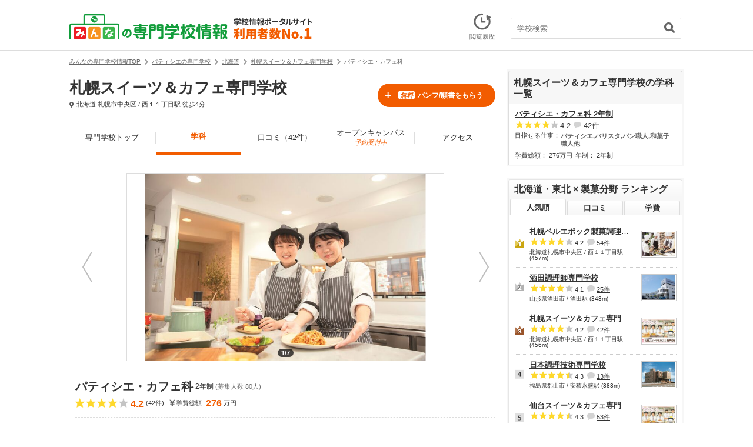

--- FILE ---
content_type: text/html; charset=UTF-8
request_url: https://www.minkou.jp/vcollege/school/20812/24634/
body_size: 35696
content:
<!DOCTYPE html>
<html lang="ja">
    <head>
        <meta charset="UTF-8" />
        <meta name="csrf-token" content="AKnvKVfqC4HfxftzDwF8znYHLbSzfD2LignixlcD">

        
        
                    <meta name="description" content="札幌スイーツ＆カフェ専門学校－パティシエ・カフェ科の評判・特徴・雰囲気などリアルな姿を、在校生や卒業生の豊富な口コミとアンケートから比較・検討できます。他にも、就職・資格・学費・学べる内容など学校選びに役立つ情報を掲載しています！">
                
        
        <title>パティシエ・カフェ科(札幌スイーツ＆カフェ専門学校)の情報 - 学校選びは【みん専】</title>
        

                        <meta name="robots" content="index, follow">
        
        
        <meta property="og:title" content="パティシエ・カフェ科(札幌スイーツ＆カフェ専門学校)の情報 - 学校選びは【みん専】">
                    <meta property="og:description" content="札幌スイーツ＆カフェ専門学校－パティシエ・カフェ科の評判・特徴・雰囲気などリアルな姿を、在校生や卒業生の豊富な口コミとアンケートから比較・検討できます。他にも、就職・資格・学費・学べる内容など学校選びに役立つ情報を掲載しています！">
                <meta property="og:site_name" content="みんなの専門学校情報">
        <meta property="og:image" content="https://www.minkou.jp/images/school_img/20812/12e229ee88ada1f3bbade0adf85d64a28ef094c1.jpg">
        <meta property="og:type" content="website">
        <meta property="fb:admins" content="100003276525593">
        <meta property="fb:app_id" content="525550427499526">

        
        
                

        <meta name="msapplication-config" content="/browserconfig/vc.xml">

        
        <link rel="icon" href="/vcollege/images/favicon.ico">
        <link rel="shortcut icon" href="/vcollege/images/favicon.ico" type="image/x-icon">
        

        <script src="//ajax.googleapis.com/ajax/libs/jquery/1.10.2/jquery.min.js"></script>

        
                            <script>
    window.dataLayer = window.dataLayer || [];
    dataLayer.push({"region":"hokkaido"});
  </script>
                <!-- Google Tag Manager -->
<script>
  // GA4タグ送信
  
  (function(w,d,s,l,i){w[l]=w[l]||[];w[l].push({'gtm.start':
    new Date().getTime(),event:'gtm.js'});var f=d.getElementsByTagName(s)[0],
    j=d.createElement(s),dl=l!='dataLayer'?'&l='+l:'';j.async=true;j.src=
    'https://www.googletagmanager.com/gtm.js?id='+i+dl;f.parentNode.insertBefore(j,f);
    })(window,document,'script','dataLayer','GTM-KQBJ2DS');
</script>
<!-- End Google Tag Manager -->        

        
                

        
            <link rel="stylesheet" href="/vcollege/css/common/common_vc.css?20260120101033" type="text/css" >
    <link rel="stylesheet" href="/vcollege/css/school/school_common_vc.css?20260120101033" type="text/css" >
    <link rel="stylesheet" href="/vcollege/css/school/school_gakka_vc.css?20260120101033" type="text/css" >
    <link rel="stylesheet" href="/vcollege/css/lib/colorbox.css?20260120101033" type="text/css" >
        

        
        
        <style>.async-hide { opacity: 0 !important} </style>
<script>(function(a,s,y,n,c,h,i,d,e){s.className+=' '+y;h.start=1*new Date;
h.end=i=function(){s.className=s.className.replace(RegExp(' ?'+y),'')};
(a[n]=a[n]||[]).hide=h;setTimeout(function(){i();h.end=null},c);h.timeout=c;
})(window,document.documentElement,'async-hide','dataLayer',4000,
{'GTM-TDWZB94':true});
</script>
<script>
  (function(i,s,o,g,r,a,m){i['GoogleAnalyticsObject']=r;i[r]=i[r]||function(){
  (i[r].q=i[r].q||[]).push(arguments)},i[r].l=1*new Date();a=s.createElement(o),
  m=s.getElementsByTagName(o)[0];a.async=1;a.src=g;m.parentNode.insertBefore(a,m)
  })(window,document,'script','//www.google-analytics.com/analytics.js','ga');
  ga('create', 'UA-21034180-1', 'minkou.jp');
  ga('require', 'linkid', 'linkid.js');
      ga('send', 'pageview');
    ga('create', 'UA-21034180-3', 'minkou.jp', 'vcollege');
  ga('vcollege.require', 'GTM-TDWZB94');
  
  
    
      ga('vcollege.send', 'pageview');
    var labelConfig = {"review":{"1":"regulations","2":"ijime","3":"club","4":"university","5":"facility","6":"uniform","7":"event"},"category":{"1":"shiritsu","2":"kokuritsu","3":"kouritsu"},"gender":{"1":"kyogaku","2":"boy","3":"girl"},"kokkoushiritsu":{"1":"shiritsu","2":"kokuritsu","3":"kouritsu","4":"sonota"},"process":{"1":"full-time","2":"","3":"fixed-time"},"lower_unselect":"no-lower-limit","upper_unselect":"no-upper-limit","review_unselect":"overall-option-pull-down","other":"all-option-pull-down","lower_select":"deviation","upper_select":"deviation"};
</script>        <script async src="/vcollege/js/tracking.js?20260120101033"></script>
        <script async src="/vcollege/js/utility.js?20260120101033"></script>
        
        <script async src="/vcollege/js/common.js?20260120101033"></script>
        <script async src="/vcollege/js/vcollege/searchPlugin.js?20260120101033"></script>
        <script async src="/vcollege/js/vcollege/common.js?20260120101033"></script>
            <script async src="/vcollege/js/lib/jquery.colorbox-min.js?20260120101033"></script>
    <script async src="/vcollege/js/lib/jquery.bxslider.min.js?20260120101033"></script>
    <script async src="/vcollege/js/lib/youtube.js?20260120101033"></script>
    <script async src="/vcollege/js/vcollege/school.js?20260120101033"></script>
    <script async src="/vcollege/js/vcollege/jquery.bxslider.config.js?20260120101033"></script>
    <script async src="//maps.google.com/maps/api/js?key=AIzaSyBL1voSJgPXjfwmiYCuk4bFWUn9l1wtEMU"></script>
    <script async src="/vcollege/js/cart.js?20260120101033"></script>
    <script async src="/vcollege/js/plugin.js?20260120101033"></script>
    <script async src="/vcollege/js/gmap.js?20260120101033"></script>
    <script defer src="/vcollege/js/slideshow.js?20260120101033"></script>
    <script defer src="/vcollege/js/history.js?20260120101033"></script>
    <script defer src="/vcollege/js/school.js?20260120101033"></script>
        

        <script src="/vcollege/js/lib/jquery.scrolldepth.min.js?20260120101033" defer></script>
<script>
    $(function() {
        $.scrollDepth();
    });
</script>        <script>
    var eventTrackingModeFlag = false;
</script>

                    <script type="application/ld+json">
{
    "@context": "http://schema.org",
    "@type": "BreadcrumbList",
    "itemListElement": [
        {
            "@type": "ListItem",
            "position": 1,
            "item": {
                "@id": "/vcollege/",
                "name": "みんなの専門学校情報TOP"
            }
        },
        {
            "@type": "ListItem",
            "position": 2,
            "item": {
                "@id": "/vcollege/search/m=251/",
                "name": "パティシエの専門学校"
            }
        },
        {
            "@type": "ListItem",
            "position": 3,
            "item": {
                "@id": "/vcollege/search/pref=hokkaido/m=251/",
                "name": "北海道"
            }
        },
        {
            "@type": "ListItem",
            "position": 4,
            "item": {
                "@id": "/vcollege/school/20812/",
                "name": "札幌スイーツ＆カフェ専門学校"
            }
        },
        {
            "@type": "ListItem",
            "position": 5,
            "item": {
                "@id": "/vcollege/school/20812/24634/",
                "name": "パティシエ・カフェ科"
            }
        }
    ]
}
</script>
<script type="application/ld+json">
{
    "@context": "http://schema.org",
    "@type": "CollegeOrUniversity",
    "name": "札幌スイーツ＆カフェ専門学校",
    "telephone": "",
    "aggregateRating": {
        "@type": "AggregateRating",
        "ratingValue": "4.15",
        "reviewCount": "42"
    },
    "address": {
        "@type": "PostalAddress",
        "addressCountry": "JP",
        "addressRegion": "北海道",
        "addressLocality": "札幌市中央区",
        "streetAddress": "南１条西８－１１－２"
    }
}
</script>
<script type="application/ld+json">
{
    "@context": "http://schema.org",
    "@type": "Event",
    "name": "【来校型オープンキャンパス】高校1･2･3年生、再進学者歓迎！※メニューは毎回違います！",
    "startDate": "2026-01-25T10:00:00+09:00",
    "endDate": "2026-01-25T10:00:00+09:00",
    "eventStatus": "EventScheduled",
    "eventAttendanceMode": "OfflineEventAttendanceMode",
    "location": {
        "@type": "place",
        "name": "札幌スイーツ＆カフェ専門学校",
        "address": "北海道札幌市中央区南1条西8丁目11-2"
    },
    "image": "https://www.minkou.jp/images/school_img/20812/80_bf6d7aa8613bf3293df1240555440eac68b32b3b.jpg",
    "description": "札幌スイーツ＆カフェ専門学校の雰囲気を知るならオープンキャンパスへの参加がおすすめ！日程を確認して参加予約をしよう！",
    "offers": {
        "@type": "Offer",
        "url": "https://www.minkou.jp/vcollege/school/opencampus/20812/oc_13825_508805/",
        "price": "0",
        "priceCurrency": "JPY",
        "availability": "InStock",
        "validFrom": "2026-01-25"
    },
    "performer": {
        "@type": "PerformingGroup",
        "name": "札幌スイーツ＆カフェ専門学校"
    },
    "organizer": {
        "@type": "Organization",
        "name": "札幌スイーツ＆カフェ専門学校",
        "url": "https://www.minkou.jp/vcollege/school/20812/"
    }
}
</script>
                        
        <script type="text/javascript">
var geparams = {
    custom: {
        url:document.location.href
    }
}
</script>        <!-- Global site tag (gtag.js) - Google Ads: 939337409 -->
<script async src="https://www.googletagmanager.com/gtag/js?id=AW-939337409"></script>
<script>
  window.dataLayer = window.dataLayer || [];
  function gtag(){dataLayer.push(arguments);}
  gtag('js', new Date());

  gtag('config', 'AW-939337409');
</script>        
                    <!-- Event snippet for dynamic remarketing page -->
<script>
var id = ['20812'];
var location_id = ['01'];
var category_id = ['356'];

gtag('event', 'page_view', {'send_to': 'AW-939337409',
'edu_id': id,
'edu_location_id': location_id,
'edu_category_id': category_id,
'edu_pagetype': 'input'
});
</script>                
                
        <!-- Start VWO Async SmartCode -->
<link rel="preconnect" href="https://dev.visualwebsiteoptimizer.com" />
<script type='text/javascript' id='vwoCode'>
window._vwo_code=window._vwo_code || (function() {
var account_id=766069,
version = 1.5,
settings_tolerance=2000,
library_tolerance=2500,
use_existing_jquery=false,
is_spa=1,
hide_element='body',
hide_element_style = 'opacity:0 !important;filter:alpha(opacity=0) !important;background:none !important',
/* DO NOT EDIT BELOW THIS LINE */
f=false,w=window,d=document,vwoCodeEl=d.querySelector('#vwoCode'),code={use_existing_jquery:function(){return use_existing_jquery},library_tolerance:function(){return library_tolerance},hide_element_style:function(){return'{'+hide_element_style+'}'},finish:function(){if(!f){f=true;var e=d.getElementById('_vis_opt_path_hides');if(e)e.parentNode.removeChild(e)}},finished:function(){return f},load:function(e){var t=d.createElement('script');t.fetchPriority='high';t.src=e;t.type='text/javascript';t.onerror=function(){_vwo_code.finish()};d.getElementsByTagName('head')[0].appendChild(t)},getVersion:function(){return version},getMatchedCookies:function(e){var t=[];if(document.cookie){t=document.cookie.match(e)||[]}return t},getCombinationCookie:function(){var e=code.getMatchedCookies(/(?:^|;)\s?(_vis_opt_exp_\d+_combi=[^;$]*)/gi);e=e.map(function(e){try{var t=decodeURIComponent(e);if(!/_vis_opt_exp_\d+_combi=(?:\d+,?)+\s*$/.test(t)){return''}return t}catch(e){return''}});var i=[];e.forEach(function(e){var t=e.match(/([\d,]+)/g);t&&i.push(t.join('-'))});return i.join('|')},init:function(){if(d.URL.indexOf('__vwo_disable__')>-1)return;w.settings_timer=setTimeout(function(){_vwo_code.finish()},settings_tolerance);var e=d.currentScript,t=d.createElement('style'),i=e&&!e.async?hide_element?hide_element+'{'+hide_element_style+'}':'':code.lA=1,n=d.getElementsByTagName('head')[0];t.setAttribute('id','_vis_opt_path_hides');vwoCodeEl&&t.setAttribute('nonce',vwoCodeEl.nonce);t.setAttribute('type','text/css');if(t.styleSheet)t.styleSheet.cssText=i;else t.appendChild(d.createTextNode(i));n.appendChild(t);var o=this.getCombinationCookie();this.load('https://dev.visualwebsiteoptimizer.com/j.php?a='+account_id+'&u='+encodeURIComponent(d.URL)+'&f='+ +is_spa+'&vn='+version+(o?'&c='+o:''));return settings_timer}};w._vwo_settings_timer = code.init();return code;}());
</script>
<!-- End VWO Async SmartCode -->    </head>
    <body>
        <!-- Google Tag Manager (noscript) -->
<noscript><iframe src="https://www.googletagmanager.com/ns.html?id=GTM-KQBJ2DS"
height="0" width="0" style="display:none;visibility:hidden"></iframe></noscript>
<!-- End Google Tag Manager (noscript) -->            <!-- プレビュー用に全てのリンク・イベントを無効化するJS（?preview=1の場合のみ実行） -->
    
           <span class="js-history-target" data-history-target="gakka" data-id="20812" data-gakka-id="24634" data-type="V"></span>
       <span class="js-history-target" data-history-target="school" data-id="20812" data-type="V"></span>
    
    <!-- #all -->
    <article id="all">
       <!-- #container -->
       <div id="container">
           <div class="vcMod-headBasic" id="head">
    <div class="vcMod-headBasic-left">
        <a href="/vcollege/">
            <img src="/vcollege/img/common/logo_head_no1.png" alt="みんなの専門学校情報 学校情報ポータルサイト利用者数No.1" width="413" hight="44" />
        </a>
    </div>
    
    <div class="vcMod-headBasic-right">
        <!-- vcMod-headBasic-pamphlet-bt -->
        <div class="vcMod-headBasic-pamphlet-bt js-cart-header" style="display: none">
            <a href="/vcollege/cart/" class="js-cart-form js-ga-event-click" rel="nofollow" data-category="pamph-post" data-label="header">
                <span class="vcMod-headBasic-badge js-cart-count">0</span>
                <span><img src="/vcollege/img/common/ic_head_pamph_list.gif" alt="" width="24" hight="28"></span>
                <span>パンフ請求</span>
            </a>
        </div>
        <!-- /vcMod-headBasic-pamphlet-bt -->
        <!-- vcMod-headBasic-history-bt -->
        <div class="vcMod-headBasic-history-bt">
            <a href="/vcollege/history/"><span><img src="/vcollege/img/common/ic_head_history_list.gif" alt="" width="30" hight="29"></span><span>閲覧履歴</span></a>
        </div>
        <!-- /vcMod-headBasic-history-bt -->
        
                    <!-- vcMod-headBasic-search -->
            <div class="vcMod-headBasic-search">
                <dl>
                    <dt>
                        <div class="vcMod-headBasic-search-input">
                        <input type="text" id="keywordHeader" placeholder="学校検索" maxlength="50" class="vcMod-headBasic-search-keyword js-suggest" data-baseurl="/vcollege/" autocomplete="off" name="data[headerKeyword]" value="">
                        </div>
                        <div class="mod-suggest" style="display:none;">
                            <ul id="js-suggest-keywordHeader" class="js-ga-event-parent"></ul>
                        </div>
                    </dt>
                    <dd>
                        <!-- vcMod-headBasic-search-bt -->
                        <div class="vcMod-headBasic-search-bt">
                            <a href="javascript:void(0);" id="searchHeader" data-baseurl="/vcollege/"><img src="/vcollege/img/common/ic_search_loupe.gif" alt="検索" width="18" hight="18"></a>
                        </div>
                        <!-- /vcMod-headBasic-search-bt -->
                    </dd>
                </dl>
            </div>
            <!-- /vcMod-headBasic-search -->
            </div>
</div>           <!--contents-->
           <div id="contents">
                <!--main-->
                <div id="main">
                    
<p class="vcMod-pankuzu">
    <span><a href="/vcollege/"><span>みんなの専門学校情報TOP</span></a></span>
                         
                                        <i><img src="/vcollege/img/common/ic_pankuzu.png" alt="" width="6" hight="10" /></i><span><a href= "/vcollege/search/m=251/"><span>パティシエの専門学校</span></a></span>
                                 
                                        <i><img src="/vcollege/img/common/ic_pankuzu.png" alt="" width="6" hight="10" /></i><span><a href= "/vcollege/search/pref=hokkaido/m=251/"><span>北海道</span></a></span>
                                 
                                        <i><img src="/vcollege/img/common/ic_pankuzu.png" alt="" width="6" hight="10" /></i><span><a href= "/vcollege/school/20812/"><span>札幌スイーツ＆カフェ専門学校</span></a></span>
                                <i><img src="/vcollege/img/common/ic_pankuzu.png" alt="" width="6" hight="10" /></i><span><span>パティシエ・カフェ科</span></span>
                </p>
<!-- schMod-school -->
<div class="schMod-school">
    <!-- schMod-school-inner -->
    <div class="schMod-school-inner">
        <!-- schMod-schoolInfo -->
        <div class="schMod-schoolInfo">
            <!--口コミ順位 -->
                        <!--口コミ順位 -->
            <!--各種学校他-->
                        <!--各種学校他-->

            <!--タグの出し分け設定-->
                            <h1 class="schMod-schoolInfo-name">札幌スイーツ＆カフェ専門学校</h1>
            
            
            <div class="schMod-schoolInfo-details">
                <span class="schMod-schoolInfo-detailsMap">
                    北海道 札幌市中央区
                                            / 西１１丁目駅
                                                    徒歩4分
                                                            </span>
            </div>
        </div>
        <!-- /schMod-schoolInfo -->
        <!-- schMod-schoolCv -->
        <div class="schMod-schoolCv">
                            <div class="schMod-schoolCv-bt">
                    <div class="schMod-schoolCv-bt-request js-cart-add-20812   js-modal-open" data-id="20812" data-modal="js-modal-cvadded" data-nopopup="true">
                        <a href="javascript:void(0);"><i class="schMod-cvBt-hamph-free">無料</i>パンフ/願書をもらう</a>
                    </div>
                    <div class="schMod-schoolCv-bt-request schMod-schoolCv-bt-request__toForm mod-hidden-item">
                        <a href="/vcollege/cart/" rel="nofollow"><small>リスト追加済み</small><br>パンフ/願書請求へ進む</a>
                    </div>
                </div>
                    </div>
        <!-- /schMod-schoolCv -->
    </div>

    <!-- naviTab -->
    <!-- sch-detail-menu -->
<div class="mod-school-tab js-navi-height">
    <ul>
        <li >
            <a href="/vcollege/school/20812/">専門学校トップ</a>
        </li>

        
                    <li class="mod-school-tab__active">
                <a href="/vcollege/school/20812/24634/">学科</a>
            </li>
        
         
            <li >
                <a href="/vcollege/school/review/20812/">口コミ（42件）</a>
            </li>
        
                    <li class="mod-school-tab__2line mod-school-tab__online">
                <a href="/vcollege/school/opencampus/20812/">オープンキャンパス
                                            <br><em class="mod-school-tabColor">予約受付中</em>
                                    </a>
            </li>
        
        <li >
            <a href="/vcollege/school/access/20812/">アクセス</a>
        </li>
    </ul>
</div>
<div id="selectGakka" class="mod-selectPart mod-selectPart__box5" style="display: none;">
    <img src="/vcollege/img/common/ic_select_fuki_vc.png" alt="" />
    <div class="mod-selectPart-title">
        <div class="mod-selectPart-tx">学科選択</div>
        <div class="mod-selectPart-bt">
            <span id="selectGakkaClose">閉じる</span>
        </div>
    </div>
    <table>
                            <tr>
                            <td>
                    <a href="/vcollege/school/20812/24634/">
                        パティシエ・カフェ科 2年制
                    </a>
                </td>
                        </tr>
            </table>
</div>

    <!-- /naviTab -->
</div>
<!-- /schMod-school -->

<div class="schMod-photo js-photo">
        <!-- schMod-photoList -->
        <div class="schMod-photoList">
            <!-- schMod-photoList-top -->
            <div class="schMod-photoList-top">
                <!-- schMod-photoList-ph -->
                <div class="schMod-photoList-ph">
                    <ul class="js-photoListLoop_vc">
                                                                                    <li style="display: block;" data-index="0">
                                                                            
                                        <div class="schMod-photoList-phImg">
                                            <div class="js-noPhoto">
                                                
                                                                                                                                                            <img src="https://image.minkou.jp/images/school_img/20812/750_98fa1075d000336d1dcd642e41f71589389b4ba9.jpg" 
                                                            loading="auto" 
                                                            alt="札幌スイーツ＆カフェ専門学校画像" 
                                                            data-id="104382" />
                                                                                                    
                                                                                            </div>
                                        </div>
                                        <div class="schMod-photoList-bottom__top">
                                            <div class="schMod-photoList-box">
                                                 
                                                                                            </div>
                                        </div>
                                                                    </li>
                                                            <li style="display: none;" data-index="1">
                                                                            
                                        <div class="schMod-photoList-phImg">
                                            <div class="js-noPhoto">
                                                
                                                                                                                                                            <img src="/vcollege/img/common/ic_loading_135x135.gif" 
                                                            loading="lazy" 
                                                            class="js-lazy" 
                                                            alt="札幌スイーツ＆カフェ専門学校画像" 
                                                            data-src="https://image.minkou.jp/images/school_img/20812/750_4a12e301257f26e01e818bf8eb3aeab7c06a0b09.jpg" 
                                                            data-id="104383" />
                                                                                                    
                                                                                            </div>
                                        </div>
                                        <div class="schMod-photoList-bottom__top">
                                            <div class="schMod-photoList-box">
                                                 
                                                                                            </div>
                                        </div>
                                                                    </li>
                                                            <li style="display: none;" data-index="2">
                                                                            
                                        <div class="schMod-photoList-phImg">
                                            <div class="js-noPhoto">
                                                
                                                                                                                                                            <img src="/vcollege/img/common/ic_loading_135x135.gif" 
                                                            loading="lazy" 
                                                            class="js-lazy" 
                                                            alt="札幌スイーツ＆カフェ専門学校画像" 
                                                            data-src="https://image.minkou.jp/images/school_img/20812/750_8d20eadf60275918ac35ffc0412a3de2e24a8823.jpg" 
                                                            data-id="104384" />
                                                                                                    
                                                                                            </div>
                                        </div>
                                        <div class="schMod-photoList-bottom__top">
                                            <div class="schMod-photoList-box">
                                                 
                                                                                            </div>
                                        </div>
                                                                    </li>
                                                            <li style="display: none;" data-index="3">
                                                                            
                                        <div class="schMod-photoList-phImg">
                                            <div class="js-noPhoto">
                                                
                                                                                                                                                            <img src="/vcollege/img/common/ic_loading_135x135.gif" 
                                                            loading="lazy" 
                                                            class="js-lazy" 
                                                            alt="札幌スイーツ＆カフェ専門学校画像" 
                                                            data-src="https://image.minkou.jp/images/school_img/20812/750_91df86670724fbd8bc663de4871dc540ac3e1096.jpg" 
                                                            data-id="92607" />
                                                                                                    
                                                                                            </div>
                                        </div>
                                        <div class="schMod-photoList-bottom__top">
                                            <div class="schMod-photoList-box">
                                                 
                                                                                            </div>
                                        </div>
                                                                    </li>
                                                            <li style="display: none;" data-index="4">
                                                                            
                                        <div class="schMod-photoList-phImg">
                                            <div class="js-noPhoto">
                                                
                                                                                                                                                            <img src="/vcollege/img/common/ic_loading_135x135.gif" 
                                                            loading="lazy" 
                                                            class="js-lazy" 
                                                            alt="札幌スイーツ＆カフェ専門学校画像" 
                                                            data-src="https://image.minkou.jp/images/school_img/20812/750_55f6e1da09d6119607a5cd6d276cd0c82e6c192f.jpg" 
                                                            data-id="104385" />
                                                                                                    
                                                                                            </div>
                                        </div>
                                        <div class="schMod-photoList-bottom__top">
                                            <div class="schMod-photoList-box">
                                                 
                                                                                            </div>
                                        </div>
                                                                    </li>
                                                            <li style="display: none;" data-index="5">
                                                                            
                                        <div class="schMod-photoList-phImg">
                                            <div class="js-noPhoto">
                                                
                                                                                                                                                            <img src="/vcollege/img/common/ic_loading_135x135.gif" 
                                                            loading="lazy" 
                                                            class="js-lazy" 
                                                            alt="札幌スイーツ＆カフェ専門学校画像" 
                                                            data-src="https://image.minkou.jp/images/school_img/20812/750_14a88ae8e98ba61d8cbb3133ad246e2612afacbb.jpg" 
                                                            data-id="104387" />
                                                                                                    
                                                                                            </div>
                                        </div>
                                        <div class="schMod-photoList-bottom__top">
                                            <div class="schMod-photoList-box">
                                                 
                                                                                            </div>
                                        </div>
                                                                    </li>
                                                            <li style="display: none;" data-index="6">
                                                                            
                                        <div class="schMod-photoList-phImg">
                                            <div class="js-noPhoto">
                                                
                                                                                                                                                            <img src="/vcollege/img/common/ic_loading_135x135.gif" 
                                                            loading="lazy" 
                                                            class="js-lazy" 
                                                            alt="札幌スイーツ＆カフェ専門学校画像" 
                                                            data-src="https://image.minkou.jp/images/school_img/20812/750_144838251d0219de4a277fe731e6fdd232eb2286.jpg" 
                                                            data-id="120041" />
                                                                                                    
                                                                                            </div>
                                        </div>
                                        <div class="schMod-photoList-bottom__top">
                                            <div class="schMod-photoList-box">
                                                 
                                                                                            </div>
                                        </div>
                                                                    </li>
                                                                        </ul>
                                            <div class="schMod-photoList-num"><span class="js-photoNum">1/7</span></div>
                                    </div>
                <!-- /schMod-photoList-ph -->
                                    <div class="schMod-photoList-navPrev js-photoPrev"><a href="javascript:void(0)">Prev</a></div>
                    <div class="schMod-photoList-navNext js-photoNext"><a href="javascript:void(0)">Next</a></div>
                            </div>
            <!-- /schMod-photoList-bottom__top -->
        </div>
        <!-- /schMod-photoList -->
    </div>

<!-- 概要 -->
<div class="gakkaOutline">
    <div class="gakkaOutline-top">
        <div class="gakkaOutline-top-name">
            <h1>パティシエ・カフェ科</h1>
                            <span class="gakkaOutline-top-name-type">
                    2年制
                </span>
                        <span class="gakkaOutline-top-name-recruit">
                (募集人数 80人)
            </span>
        </div>
        <div class="gakkaOutline-top-review">
            <span class="gakkaOutline-top-review-star">
                <img src=/vcollege/images/school/star_flat_0040.png?20260121175953 alt=★★★★☆   />
            </span>
            <em class="gakkaOutline-top-review-point">
                4.2
            </em>
            <span class="gakkaOutline-top-review-num">
               (42件)
            </span>
        </div>

        <div class="gakkaOutline-top-fee">
            学費総額
            <span class="gakkaOutline-top-fee-money">
                                    <em>276</em> 万円
                            </span>
        </div>
    </div>

            <div class="gakkaOutline-detail">
            <dl>
                            <dt>目指せる仕事</dt>
                <dd>パティシエ、バリスタ、パン職人、和菓子職人、フードコーディネーター、調理師</dd>
            
                            <dt>取得を目指す主な資格</dt>
                <dd>食品衛生責任者、レストランサービス技能士、フードコーディネーター、二級菓子製造技能士、パン製造技能士、製菓衛生師、調理師、専門調理師・調理技能士</dd>
                        </dl>
        </div>
    </div>
<!-- /概要 -->

<div class="schMod-cv">
            <div class="schMod-cv-campaign">
                                    <p class="schMod-cv-campaigntxt">オープンキャンパス参加で<span>3,000</span>円分</p>
                                <p class="schMod-cv-campaigntxt">出願で<span>20,000</span>円分を全員にプレゼント！</p>
            </div>
            <div class="schMod-cvBt-wrap">
                <!-- schMod-cvBt -->
                <div class="schMod-cvBt mg-r10">
                    <a href="javascript: void(0);" class="schMod-cvBt-hamph js-cart-add-20812  js-modal-open" data-id=20812 data-modal="js-modal-cvadded" data-nopopup="true">
                        <span><i class="schMod-cvBt-hamph-free">無料</i><strong>パンフ/願書</strong>をもらう</span>
                    </a>
                    <div class="mod-hidden-item" >
                        <a href="/vcollege/cart/" class="schMod-cvBt-hamph-add">
                            <span>パンフ/願書請求へ進む</span>
                        </a>
                    </div>
                    <div class="schMod-cv-question">
                        <span class='js-help-toggle-vc'>パンフ/願書の内容と発送予定日を確認する</span>
                        <div class="schMod-cv-questionBalloon-frame js-help-balloon-frame-vc mod-hidden-item">
                            <div class="schMod-cv-questionBalloon">
                                <img src="/vcollege/images/school/balloon.png" alt="">
                                <div class="schMod-cv-questionBalloon-inner">
                                    <div class="schMod-cv-questionBalloon-tx">
                                                                                    <div class="schMod-cv-questionBalloon-txList">
                                                <div class="schMod-cv-questionBalloon-txTitle">・学校案内・入学ガイド</div>
                                                                                                    <dl>
                                                        <dt>内容</dt>
                                                        <dd><em>学校案内・入学ガイド・募集要項・願書</em></dd>
                                                    </dl>
                                                                                                                                                    <dl>
                                                        <dt>発送予定日</dt>
                                                        <dd><em>請求後１週間以内に発送</em></dd>
                                                    </dl>
                                                                                            </div>
                                                                            </div>
                                </div>
                            </div>
                        </div>
                    </div>
                </div>
                                    <!-- schMod-cvBt -->
                    <div class="schMod-cvBt">
                        <a href="/vcollege/school/opencampus/20812/" class="schMod-cvBt-opencampus">
                            <span><strong>オープンキャンパス</strong>を予約する</span>
                        </a>
                    </div>
                    <!-- /schMod-cvBt -->
                            </div>
        </div>
        
    
        <div class="schMod-tokusyoku-overview">
    <h2 class="schMod-title">学科の特色</h2>
        <div class="schMod-tokusyoku-overview-detail js-featurePoint-parent-toggle schMod-tokusyoku-overview-detail__open" data-max_height="330" data-open_class="schMod-tokusyoku-overview-detail__open">
        <div class="js-toggle-height-basis">
        <h3 class="schMod-title2 lh-13">スイーツ・パン・カフェ・ドリンクをトータルに学び幅広いスキルと実践力が身につく</h3>
                            <ul>
                    <li>
                        <div class="schMod-tokusyoku-overview-detailTtl">カリキュラム</div>
                        <div class="schMod-tokusyoku-overview-detailTxt">スイーツ・パン・カフェ・ドリンクの全てを最初の1年間でしっかり学んだ後、２年次に自分の夢や目標に合わせて進みたいコースを選べるのが本校最大の魅力！<br />
■パティシエコース<br />
レベルアップするため様々なレシピに挑戦。幅広い知識を身につけたパティシエを目指します。<br />
■カフェ＆バリスタコース<br />
食とドリンクのトータルプロデュース力を身につけ即戦力として活躍できるように、実践的に技術と知識を学びます。<br />
■ブーランジェ・製パンコース<br />
基本のパン製造から流行のスイーツパンまで広い知識と実力を持つブーランジェを目指します。<br />
■スイーツカフェクリエイターコース<br />
店舗経営・独立開業に必要な知識を総合的に学びます。</div>
                    </li>
                                        <li>
                        <div class="schMod-tokusyoku-overview-detailTtl">実習</div>
                        <div class="schMod-tokusyoku-overview-detailTxt">2年次総授業の100%が実習・演習！<br />
2年間の圧倒的な実習時間数で、確かな技術を習得できます。特に2年次には総授業の100％が実習・演習授業！授業内で幅広いメニューに取り組むことで、現場で即戦力となり活躍できる実力が身につきます。店舗販売実習や校内外での課外活動など、身につけた知識・技術を更に高めるチャンスが豊富なのも本校ならではの強みです。</div>
                    </li>
                                                            <li>
                        <div class="schMod-tokusyoku-overview-detailTtl">カリキュラム</div>
                        <div class="schMod-tokusyoku-overview-detailTxt">学外との関わりでさらに成長！学生×地域＆企業コラボレーション<br />
プロントコーポレーションとのメニュー開発や地域イベントでの商品販売など、企業＆地域コラボの実績が多数あります！自分が考えたアイディアを商品化するプロジェクトでは、友人・先生と議論や試作を重ね、商品開発の流れを学べます。また、地域のイベントに参加することで社会との関わりによる成長にもつながります。</div>
                    </li>
                                                                            </ul>
                </div>
                <div class="js-featurePoint-more js-featurePoint-toggle schMod-tokusyoku-overview-bt mod-hidden-item">
                    <p class="schMod-tokusyoku-overview-bt-tx"><a href="javascript:void(0);">続きを見る</a></p>
                </div>
                <div class="js-featurePoint-toggle schMod-tokusyoku-overview-bt schMod-tokusyoku-overview-bt__close mod-hidden-item">
                    <p class="schMod-tokusyoku-overview-bt-tx"><a href="javascript:void(0);">閉じる</a></p>
                </div>
                    </div>
    </div>

<!-- 就職先・内定先 -->
    <!-- aimWork -->
    <div class="aimWork">
        <h2 class="schMod-title">就職先・内定先</h2>
        <div class="aimWork-inner">
            <p class="aimWork-tx">株式会社もりもと／もりもと、株式会社どんぐり／どんぐり、 Kコンフェクト株式会社／きのとや、株式会社ひらまつ／レストランひらまつ、株式会社ピー・エス・コープ／ビタースイーツビュッフェルミネ池袋店・ラメゾンアンソレイユターブル札幌ステラプレイス店、株式会社マサール／ショコラティエマサール、有限会社ろまん亭／ろまん亭、株式会社リノベーションプランニング／ Cafe viet arco、株式会社ケイシイシイ／小樽洋菓子舗ルタオ、株式会社GAKU ／リゾッテリアGAKU・夜パフェ専門店パフェテリアミル、丸美珈琲有限会社／丸美珈琲、株式会社ABC Cooking Studio、株式会社グランビスタホテル＆リゾート 札幌グランドホテル、カラカミ観光株式会社、 JRタワーホテル日航札幌、株式会社北海道ホテル、北海道PK ホテルマネジメント株式会社、加森観光株式会社／ルスツリゾートホテル</p>
        </div>
    </div>
    <!-- /aimWork -->


<div class="vcMod-campaignBanner">
    <a href="/vcollege/campaign/">
        <img src="/vcollege/img/common/bn_campaign_20000.png?20260120101033" alt="応援キャンペーン" width="674" height="229">
    </a>
</div>


    <div class="schMod-review">

        <h2 id="js-scroll-anchor-section-gakka-review" class="schMod-title">口コミ
            <form method="POST" action="https://www.minkou.jp/vcollege/review/sms/" accept-charset="UTF-8" id="reviewForm" target="_blank"><input name="_token" type="hidden" value="AKnvKVfqC4HfxftzDwF8znYHLbSzfD2LignixlcD">
                <input id="ReviewSchoolId" name="data[Review][school_id]" type="hidden" value="20812">
                <a href="javascript:void(0);" class="schMod-title-tokoBt submitLink" data-formid="reviewForm">投稿する</a>
                <input name="_token" type="hidden" value="AKnvKVfqC4HfxftzDwF8znYHLbSzfD2LignixlcD">
            </form>
        </h2>

        <!-- schMod-review-inner -->
        <div class="schMod-review-inner">
            <div class="schMod-reviewTotal">
        <!-- schMod-reviewTotal-overview -->
        <div class="schMod-reviewTotal-overview">
            <div class="schMod-reviewTotal-overviewTiele">みんなの総合評価</div>
            <div class="schMod-reviewTotal-overviewRate">
                <div class="schMod-reviewTotal-overviewRate-star">
                    <img src=/vcollege/images/school/star_flat_0040.png?20260121175953 alt=★★★★☆ width="539" height="96" />
                    <span>4.2</span>
                </div>
                <div class="schMod-reviewTotal-overviewRate-review">
                                            （42件）
                                    </div>

                            </div>
                    </div>
        <!-- /schMod-reviewTotal-overview -->
        <!-- schMod-reviewTotal-detail -->
        <div class="schMod-reviewTotal-detail">
            <div class="schMod-reviewTotal-head">
                                <div class="schMod-reviewTotal-head-low  schMod-reviewTotal-head-low__noneRank">悪い</div>
                <div class="schMod-reviewTotal-head-high">良い</div>
            </div>
            <ul>
                            
                                <li>
                <div class="schMod-reviewTotal-item schMod-reviewTotal-item__noneRank">
                    就職
                </div>
                                    
                    <div class="schMod-reviewTotal-graph schMod-reviewTotal-graph__noneRank">
                        <div class="schMod-reviewTotal-level8 schMod-reviewTotal-level8__noneRank">
                            <img src="/vcollege/img/school/ic_review_graphpoint.png" alt="">
                            <br>
                            <span class="schMod-reviewTotal-graph-score "> 3.95</span>
                        </div>

                                                    <div class="schMod-reviewTotal-average">
                                <div class="schMod-reviewTotal-average-level9 schMod-reviewTotal-average-level9__noneRank">
                                    <img src="/vcollege/img/school/ic_review_graphaverage.png" alt="" width="8" height="8">
                                </div>
                            </div>
                                            </div>                
                                </li>
                            
                                <li>
                <div class="schMod-reviewTotal-item schMod-reviewTotal-item__noneRank">
                    資格
                </div>
                                    
                    <div class="schMod-reviewTotal-graph schMod-reviewTotal-graph__noneRank">
                        <div class="schMod-reviewTotal-level8 schMod-reviewTotal-level8__noneRank">
                            <img src="/vcollege/img/school/ic_review_graphpoint.png" alt="">
                            <br>
                            <span class="schMod-reviewTotal-graph-score "> 3.93</span>
                        </div>

                                                    <div class="schMod-reviewTotal-average">
                                <div class="schMod-reviewTotal-average-level9 schMod-reviewTotal-average-level9__noneRank">
                                    <img src="/vcollege/img/school/ic_review_graphaverage.png" alt="" width="8" height="8">
                                </div>
                            </div>
                                            </div>                
                                </li>
                            
                                <li>
                <div class="schMod-reviewTotal-item schMod-reviewTotal-item__noneRank">
                    授業
                </div>
                                    
                    <div class="schMod-reviewTotal-graph schMod-reviewTotal-graph__noneRank">
                        <div class="schMod-reviewTotal-level9 schMod-reviewTotal-level9__noneRank">
                            <img src="/vcollege/img/school/ic_review_graphpoint.png" alt="">
                            <br>
                            <span class="schMod-reviewTotal-graph-score schMod-reviewTotal-graph-score__high"> 4.15</span>
                        </div>

                                                    <div class="schMod-reviewTotal-average">
                                <div class="schMod-reviewTotal-average-level9 schMod-reviewTotal-average-level9__noneRank">
                                    <img src="/vcollege/img/school/ic_review_graphaverage.png" alt="" width="8" height="8">
                                </div>
                            </div>
                                            </div>                
                                </li>
                            
                                <li>
                <div class="schMod-reviewTotal-item schMod-reviewTotal-item__noneRank">
                    アクセス・立地
                </div>
                                    
                    <div class="schMod-reviewTotal-graph schMod-reviewTotal-graph__noneRank">
                        <div class="schMod-reviewTotal-level9 schMod-reviewTotal-level9__noneRank">
                            <img src="/vcollege/img/school/ic_review_graphpoint.png" alt="">
                            <br>
                            <span class="schMod-reviewTotal-graph-score schMod-reviewTotal-graph-score__high"> 4.22</span>
                        </div>

                                                    <div class="schMod-reviewTotal-average">
                                <div class="schMod-reviewTotal-average-level9 schMod-reviewTotal-average-level9__noneRank">
                                    <img src="/vcollege/img/school/ic_review_graphaverage.png" alt="" width="8" height="8">
                                </div>
                            </div>
                                            </div>                
                                </li>
                            
                                <li>
                <div class="schMod-reviewTotal-item schMod-reviewTotal-item__noneRank">
                    施設・設備
                </div>
                                    
                    <div class="schMod-reviewTotal-graph schMod-reviewTotal-graph__noneRank">
                        <div class="schMod-reviewTotal-level9 schMod-reviewTotal-level9__noneRank">
                            <img src="/vcollege/img/school/ic_review_graphpoint.png" alt="">
                            <br>
                            <span class="schMod-reviewTotal-graph-score schMod-reviewTotal-graph-score__high"> 4.20</span>
                        </div>

                                                    <div class="schMod-reviewTotal-average">
                                <div class="schMod-reviewTotal-average-level9 schMod-reviewTotal-average-level9__noneRank">
                                    <img src="/vcollege/img/school/ic_review_graphaverage.png" alt="" width="8" height="8">
                                </div>
                            </div>
                                            </div>                
                                </li>
                            
                                
                                <li>
                <div class="schMod-reviewTotal-item schMod-reviewTotal-item__noneRank">
                    学生生活
                </div>
                                    
                    <div class="schMod-reviewTotal-graph schMod-reviewTotal-graph__noneRank">
                        <div class="schMod-reviewTotal-level9 schMod-reviewTotal-level9__noneRank">
                            <img src="/vcollege/img/school/ic_review_graphpoint.png" alt="">
                            <br>
                            <span class="schMod-reviewTotal-graph-score schMod-reviewTotal-graph-score__high"> 4.15</span>
                        </div>

                                                    <div class="schMod-reviewTotal-average">
                                <div class="schMod-reviewTotal-average-level9 schMod-reviewTotal-average-level9__noneRank">
                                    <img src="/vcollege/img/school/ic_review_graphaverage.png" alt="" width="8" height="8">
                                </div>
                            </div>
                                            </div>                
                                </li>
                        </ul>
        </div>
        <!-- /schMod-reviewTotal-detail -->
        <div class="schMod-reviewTotal-notes">※<span>●</span>は製菓分野の平均を表しています
        </div>
    </div>
            <!-- mod-reviewListVc -->
            <div class="schMod-reviewList-wrap">
                <!-- 口コミリスト -->
                <ul>
            <li class="schMod-reviewList" id="js-review-top-382187">
        <!-- schMod-reviewList-top -->
        <div class="schMod-reviewList-top">
            
                            <p class="schMod-reviewList-pickUp">Pick Up</p>
                        <div class="schMod-reviewList-title">
                とてもいい場所！
            </div>
            <div class="schMod-reviewList-info">
                                    パティシエ・カフェ科 2年制 / 2017年入学 / 在校生 / 女性
                                            </div>

            <!-- schMod-reviewList-score -->
            <div class="schMod-reviewList-score">
                <ul>
                                            <li class="schMod-reviewList-score-img"><img src=/vcollege/images/school/star_flat_0050.png?20260121175953 alt=★★★★★ width="539" height="96" /></li>
                                        <li><p class="fs-11">就職<span class="mg-l5">5</span>｜資格<span class="mg-l5">5</span>｜授業<span class="mg-l5">5</span>｜アクセス<span class="mg-l5">-</span>｜設備<span class="mg-l5">4</span>｜学費<span class="mg-l5">3</span>｜学生生活<span class="mg-l5">5</span></p></li>
                </ul>
            </div>
            <!-- /schMod-reviewList-score -->

        </div>
        <!-- /schMod-reviewList-top -->

        <!-- schMod-reviewList-bottom -->
        <div class="schMod-reviewList-bottom js-review-list-bottom-382187">
            
                            <div class="mod-reviewBottom-caution"><span>
                                                                                    この口コミは投稿者が卒業して5年以上経過している情報のため、現在の学校の状況とは異なる可能性があります。
                                    </span></div>
                        <div class="schMod-reviewList-bottom-inner schMod-reviewList-bottom-inner__toggle js-review-line382187">
                <!-- schMod-reviewList-details -->
                <div class="schMod-reviewList-details">
                                            <h3 class="schMod-title2 mg-b15">パティシエ・カフェ科に関する評価</h3>
                                        <ul>
                                            <li class="schMod-reviewList-detailsList">
                            <div class="schMod-reviewList-detailsList-title">総合評価</div>
                            <div class="schMod-reviewList-detailsList-txt">
                                親がここの卒業生で、私は今ほかの県に住んでいるのですが、すごくいいところだったと聞きます。スイーツのことや、パティシエになりたい人にはすごくオススメだといわれました。私も北海道に住んでいたらここに行きたかったなぁと思います。私の所にはこのような学校が少ないので、こうやって専門的に学べるのはすごくいいなと思いました。ぜひ、おやがオススメしていたところなので、考えてみてください。
                            </div>
                        </li>
                                                                                            <li class="schMod-reviewList-detailsList">
                                <div class="schMod-reviewList-detailsList-title">就職</div>
                                <div class="schMod-reviewList-detailsList-txt">
                                親はいま、ケーキを作る仕事をしています。
                                </div>
                            </li>
                                                                                                <li class="schMod-reviewList-detailsList">
                                <div class="schMod-reviewList-detailsList-title">資格</div>
                                <div class="schMod-reviewList-detailsList-txt">
                                すごくしっかりしていたと言っています。
                                </div>
                            </li>
                                                                                                <li class="schMod-reviewList-detailsList">
                                <div class="schMod-reviewList-detailsList-title">授業</div>
                                <div class="schMod-reviewList-detailsList-txt">
                                先生も優しく、なかまも真面目だったと言っています。授業の質もすごく良くて、みんな仲良く真面目に取り組んでいたそうです。
                                </div>
                            </li>
                                                                                                                                            <li class="schMod-reviewList-detailsList">
                                <div class="schMod-reviewList-detailsList-title">施設・設備</div>
                                <div class="schMod-reviewList-detailsList-txt">
                                とても良いです。
                                </div>
                            </li>
                                                                                                <li class="schMod-reviewList-detailsList">
                                <div class="schMod-reviewList-detailsList-title">学費</div>
                                <div class="schMod-reviewList-detailsList-txt">
                                いいと思います
                                </div>
                            </li>
                                                                                                <li class="schMod-reviewList-detailsList">
                                <div class="schMod-reviewList-detailsList-title">学生生活</div>
                                <div class="schMod-reviewList-detailsList-txt">
                                みんな仲良く、いじめなども無かったと聞きました。すごく和氣あいあいとしたいい学校だと思います。友人関係にはまったくこまらなかったといっていて、充実した学校生活をおくれていたそうです。まちがえありません！
                                </div>
                            </li>
                                                                </ul>
                </div>
                <!-- /schMod-reviewList-details -->

                <div class="js-review-list-content-382187">
                    
                    
                                                                <!-- 口コミ返信機能・学校が返信できる口コミ -->
                                                    <div class="schMod-reviewReply-replyTxt mg-b0">
                            <span>学校が返信できる口コミ</span>
                            </div>
                                                <!-- /口コミ返信機能・学校が返信できる口コミ -->
                    
                    <!-- CVボタン -->
                    <div class="schMod-reviewList-pamph mg-t30">
        <p class="schMod-reviewList-pamphCampaign">
            出願で<span>20,000</span>円分を全員にプレゼント！
        </p>
        <a href="javascript:void(0);" class="schMod-reviewList-pamphBt js-cart-add-20812 js-modal-open"
        data-id="20812" data-modal="js-modal-cvadded" data-nopopup="true">
            <span><i class="schMod-cvBt-hamph-free">無料</i><strong>パンフ/願書</strong>をもらう</span>
        </a>
        <a href="/vcollege/cart/" class="schMod-reviewList-pamphBt schMod-reviewList-pamphBt__added mod-hidden-item">
            パンフ/願書請求へ進む
        </a>
        <div class="schMod-reviewList-pamphQuestion">
            <div class="schMod-reviewList-pamphQuestion-inner">
                <span class='js-help-toggle-vc'>パンフ/願書の内容と発送予定日を確認する</span>
                <div class="schMod-reviewList-pamphQuestionBalloon-frame js-help-balloon-frame-vc mod-hidden-item">
                    <div class="schMod-reviewList-pamphQuestionBalloon">
                        <img src="/vcollege/images/school/balloon.png" alt="">
                        <div class="schMod-reviewList-pamphQuestionBalloon-inner">
                            <div class="schMod-reviewList-pamphQuestionBalloon-tx">
                                                            <div class="schMod-reviewList-pamphQuestionBalloon-txList">
                                    <div class="schMod-reviewList-pamphQuestionBalloon-txTitle">・学校案内・入学ガイド</div>
                                                                            <dl>
                                        <dt>内容</dt><dd><em>学校案内・入学ガイド・募集要項・願書</em></dd>
                                        </dl>
                                                                                                                <dl>
                                        <dt>発送予定日</dt><dd><em>請求後１週間以内に発送</em></dd>
                                        </dl>
                                                                    </div>
                                                        </div>
                        </div>
                    </div>
                </div>
            </div>
        </div>
    </div>
    

                    
                    <div class="schMod-reviewList-notes">
                        <div class="schMod-reviewList-notes-data mg-r10 js-review-list-content-382187">投稿者ID：382187</div>
                        <div class="schMod-reviewList-notes-data">2017年10月投稿</div>
                        <div class="schMod-reviewList-notes-notification">
                            <form method="POST" action="https://www.minkou.jp/vcollege/school/report/" accept-charset="UTF-8" id="ReportReviewForm"><input name="_token" type="hidden" value="AKnvKVfqC4HfxftzDwF8znYHLbSzfD2LignixlcD">
    <input id="ReportSchoolId" name="data[Report][schoolId]" type="hidden" value="20812">
    <input id="ReportTargetId" class="js-report-link-target-id" name="data[Report][targetId]" type="hidden" value="382187">
    <input id="ReportType" name="data[Report][type]" type="hidden" value="1">
            <input name="edit" class="mod-report" data-category="report-link" data-label="report" type="submit" value="管理者に通知">
    </form>                        </div>
                    </div>
                </div>
                <div class="schMod-reviewList-overviewBt js-review-toggle js-review-382187" data-rid="382187">
                    <p class="schMod-reviewList-overviewBt-tx"><a href="javascript:void(0);">続きを見る</a></p>
                </div>
            </div>
            <!-- schMod-reviewList-bottom-inner -->
        </div>
        <!-- /schMod-reviewList-bottom -->
        </li>
            <li class="schMod-reviewList" id="js-review-top-1063331">
        <!-- schMod-reviewList-top -->
        <div class="schMod-reviewList-top">
            
                        <div class="schMod-reviewList-title">
                生徒と教師の仲が良い
            </div>
            <div class="schMod-reviewList-info">
                                    パティシエ・カフェ科 2年制 / 2025年入学 / 在校生 / 男性
                                            </div>

            <!-- schMod-reviewList-score -->
            <div class="schMod-reviewList-score">
                <ul>
                                            <li class="schMod-reviewList-score-img"><img src=/vcollege/images/school/star_flat_0050.png?20260121175953 alt=★★★★★ width="539" height="96" /></li>
                                        <li><p class="fs-11">就職<span class="mg-l5">5</span>｜資格<span class="mg-l5">5</span>｜授業<span class="mg-l5">5</span>｜アクセス<span class="mg-l5">5</span>｜設備<span class="mg-l5">5</span>｜学費<span class="mg-l5">5</span>｜学生生活<span class="mg-l5">5</span></p></li>
                </ul>
            </div>
            <!-- /schMod-reviewList-score -->

        </div>
        <!-- /schMod-reviewList-top -->

        <!-- schMod-reviewList-bottom -->
        <div class="schMod-reviewList-bottom js-review-list-bottom-1063331">
            
                        <div class="schMod-reviewList-bottom-inner schMod-reviewList-bottom-inner__toggle js-review-line1063331">
                <!-- schMod-reviewList-details -->
                <div class="schMod-reviewList-details">
                                            <h3 class="schMod-title2 mg-b15">パティシエ・カフェ科に関する評価</h3>
                                        <ul>
                                            <li class="schMod-reviewList-detailsList">
                            <div class="schMod-reviewList-detailsList-title">総合評価</div>
                            <div class="schMod-reviewList-detailsList-txt">
                                色々な内容を学べるので将来に向けて色々な夢を実現できる可能性を感じてとても楽しいです。また将来料理の道に進みたい方は色々なことを学べるので大変おすすめです。
                            </div>
                        </li>
                                                                                            <li class="schMod-reviewList-detailsList">
                                <div class="schMod-reviewList-detailsList-title">就職</div>
                                <div class="schMod-reviewList-detailsList-txt">
                                とてもよくサポートしてくれて実績もしつかりとあり大変満足しております。
                                </div>
                            </li>
                                                                                                <li class="schMod-reviewList-detailsList">
                                <div class="schMod-reviewList-detailsList-title">資格</div>
                                <div class="schMod-reviewList-detailsList-txt">
                                資格をたくさんとれてとてもよくサポートしてくれるのでたいへん満足しております。
                                </div>
                            </li>
                                                                                                <li class="schMod-reviewList-detailsList">
                                <div class="schMod-reviewList-detailsList-title">授業</div>
                                <div class="schMod-reviewList-detailsList-txt">
                                とてもしっかりとした内容の授業をしてくれているので大変満足しております。
                                </div>
                            </li>
                                                                                                <li class="schMod-reviewList-detailsList">
                                <div class="schMod-reviewList-detailsList-title">アクセス・立地</div>
                                <div class="schMod-reviewList-detailsList-txt">
                                駅なども近くとても通いやすくて周りにも色々なお店があるので大変楽しく学校生活を送らせていただいております。
                                </div>
                            </li>
                                                                                                <li class="schMod-reviewList-detailsList">
                                <div class="schMod-reviewList-detailsList-title">施設・設備</div>
                                <div class="schMod-reviewList-detailsList-txt">
                                とても綺麗な校舎で学校にいてとても気持ちが良いため大変満足しております。
                                </div>
                            </li>
                                                                                                <li class="schMod-reviewList-detailsList">
                                <div class="schMod-reviewList-detailsList-title">学費</div>
                                <div class="schMod-reviewList-detailsList-txt">
                                この学費でこの内容の学びが得られるのであれば満足のいく額だと思っております。
                                </div>
                            </li>
                                                                                                <li class="schMod-reviewList-detailsList">
                                <div class="schMod-reviewList-detailsList-title">学生生活</div>
                                <div class="schMod-reviewList-detailsList-txt">
                                みんなと仲良くできているので学校に通うのが大変楽しみで満足しております。
                                </div>
                            </li>
                                                                </ul>
                </div>
                <!-- /schMod-reviewList-details -->

                <div class="js-review-list-content-1063331">
                    
                    
                                            <!-- 口コミ投稿者情報 -->
                        <div class="schMod-reviewList-details">
    <div class="schMod-title2 mg-b15">口コミ投稿者の情報</div>
    <div class="schMod-reviewList-Table">
        <table>
            <colgroup>
                <col width="20%">
                <col width="80%">
            </colgroup>
            <tbody>
                                                    <tr>
                    <th class="schMod-reviewList-Table-index">この学科で学べること</th>
                    <td class="schMod-reviewList-Table-content pa-b0">
                                            <div class="schMod-reviewList-Table-gakka">
                            <span class="schMod-reviewList-Table-gakka-txtBold">学科</span><br>料理に関する専門的なことや色々な事を学べるので将来自分の夢の実現に向けて色々と役に立つ知識を学ぶことが出来ます。
                        </div>
                                                            </td>
                    </tr>
                                                    <tr>
                    <th class="schMod-reviewList-Table-index">この学校・学科を選んだ理由</th>
                    <td class="schMod-reviewList-Table-content">オープンキャンパスに参加したりSNSなどをみて色々と考え感じた結果入学することに決めました。</td>
                    </tr>
                                                                                            </tbody>
        </table>
    </div>
</div>
                                                                <!-- 口コミ返信機能・学校が返信できる口コミ -->
                                                    <div class="schMod-reviewReply-replyTxt mg-b0">
                            <span>学校が返信できる口コミ</span>
                            </div>
                                                <!-- /口コミ返信機能・学校が返信できる口コミ -->
                    
                    <!-- CVボタン -->
                    <div class="schMod-reviewList-pamph mg-t30">
        <p class="schMod-reviewList-pamphCampaign">
            出願で<span>20,000</span>円分を全員にプレゼント！
        </p>
        <a href="javascript:void(0);" class="schMod-reviewList-pamphBt js-cart-add-20812 js-modal-open"
        data-id="20812" data-modal="js-modal-cvadded" data-nopopup="true">
            <span><i class="schMod-cvBt-hamph-free">無料</i><strong>パンフ/願書</strong>をもらう</span>
        </a>
        <a href="/vcollege/cart/" class="schMod-reviewList-pamphBt schMod-reviewList-pamphBt__added mod-hidden-item">
            パンフ/願書請求へ進む
        </a>
        <div class="schMod-reviewList-pamphQuestion">
            <div class="schMod-reviewList-pamphQuestion-inner">
                <span class='js-help-toggle-vc'>パンフ/願書の内容と発送予定日を確認する</span>
                <div class="schMod-reviewList-pamphQuestionBalloon-frame js-help-balloon-frame-vc mod-hidden-item">
                    <div class="schMod-reviewList-pamphQuestionBalloon">
                        <img src="/vcollege/images/school/balloon.png" alt="">
                        <div class="schMod-reviewList-pamphQuestionBalloon-inner">
                            <div class="schMod-reviewList-pamphQuestionBalloon-tx">
                                                            <div class="schMod-reviewList-pamphQuestionBalloon-txList">
                                    <div class="schMod-reviewList-pamphQuestionBalloon-txTitle">・学校案内・入学ガイド</div>
                                                                            <dl>
                                        <dt>内容</dt><dd><em>学校案内・入学ガイド・募集要項・願書</em></dd>
                                        </dl>
                                                                                                                <dl>
                                        <dt>発送予定日</dt><dd><em>請求後１週間以内に発送</em></dd>
                                        </dl>
                                                                    </div>
                                                        </div>
                        </div>
                    </div>
                </div>
            </div>
        </div>
    </div>
    

                    
                    <div class="schMod-reviewList-notes">
                        <div class="schMod-reviewList-notes-data mg-r10 js-review-list-content-1063331">投稿者ID：1063331</div>
                        <div class="schMod-reviewList-notes-data">2025年08月投稿</div>
                        <div class="schMod-reviewList-notes-notification">
                            <form method="POST" action="https://www.minkou.jp/vcollege/school/report/" accept-charset="UTF-8" id="ReportReviewForm"><input name="_token" type="hidden" value="AKnvKVfqC4HfxftzDwF8znYHLbSzfD2LignixlcD">
    <input id="ReportSchoolId" name="data[Report][schoolId]" type="hidden" value="20812">
    <input id="ReportTargetId" class="js-report-link-target-id" name="data[Report][targetId]" type="hidden" value="1063331">
    <input id="ReportType" name="data[Report][type]" type="hidden" value="1">
            <input name="edit" class="mod-report" data-category="report-link" data-label="report" type="submit" value="管理者に通知">
    </form>                        </div>
                    </div>
                </div>
                <div class="schMod-reviewList-overviewBt js-review-toggle js-review-1063331" data-rid="1063331">
                    <p class="schMod-reviewList-overviewBt-tx"><a href="javascript:void(0);">続きを見る</a></p>
                </div>
            </div>
            <!-- schMod-reviewList-bottom-inner -->
        </div>
        <!-- /schMod-reviewList-bottom -->
        </li>
            <li class="schMod-reviewList" id="js-review-top-1075365">
        <!-- schMod-reviewList-top -->
        <div class="schMod-reviewList-top">
            
                        <div class="schMod-reviewList-title">
                とても良い学校だと思います
            </div>
            <div class="schMod-reviewList-info">
                                    パティシエ・カフェ科 2年制 / 2024年入学 / 在校生 / 女性
                                                    <div class="schMod-reviewList-infoConfirm">認証済み</div>
                            </div>

            <!-- schMod-reviewList-score -->
            <div class="schMod-reviewList-score">
                <ul>
                                            <li class="schMod-reviewList-score-img"><img src=/vcollege/images/school/star_flat_0040.png?20260121175953 alt=★★★★☆ width="539" height="96" /></li>
                                        <li><p class="fs-11">就職<span class="mg-l5">5</span>｜資格<span class="mg-l5">5</span>｜授業<span class="mg-l5">5</span>｜アクセス<span class="mg-l5">5</span>｜設備<span class="mg-l5">5</span>｜学費<span class="mg-l5">4</span>｜学生生活<span class="mg-l5">4</span></p></li>
                </ul>
            </div>
            <!-- /schMod-reviewList-score -->

        </div>
        <!-- /schMod-reviewList-top -->

        <!-- schMod-reviewList-bottom -->
        <div class="schMod-reviewList-bottom js-review-list-bottom-1075365">
            
                        <div class="schMod-reviewList-bottom-inner schMod-reviewList-bottom-inner__toggle js-review-line1075365">
                <!-- schMod-reviewList-details -->
                <div class="schMod-reviewList-details">
                                            <h3 class="schMod-title2 mg-b15">パティシエ・カフェ科に関する評価</h3>
                                        <ul>
                                            <li class="schMod-reviewList-detailsList">
                            <div class="schMod-reviewList-detailsList-title">総合評価</div>
                            <div class="schMod-reviewList-detailsList-txt">
                                1年次のコースは確実に決まっているものなので、こちらからなにか言えたことでは無いです。全てのことが学べるのはいいと思います
                            </div>
                        </li>
                                                                                            <li class="schMod-reviewList-detailsList">
                                <div class="schMod-reviewList-detailsList-title">就職</div>
                                <div class="schMod-reviewList-detailsList-txt">
                                先生方のサポートがとても有力なものとなっています！就職先の案内など定期的に来ます。
                                </div>
                            </li>
                                                                                                <li class="schMod-reviewList-detailsList">
                                <div class="schMod-reviewList-detailsList-title">資格</div>
                                <div class="schMod-reviewList-detailsList-txt">
                                資格勉強も分からないところはすぐに教えてくれ、合格に繋げてくれます
                                </div>
                            </li>
                                                                                                <li class="schMod-reviewList-detailsList">
                                <div class="schMod-reviewList-detailsList-title">授業</div>
                                <div class="schMod-reviewList-detailsList-txt">
                                分かりやすく教えてくださりとても楽しい充実した授業となっています！
                                </div>
                            </li>
                                                                                                <li class="schMod-reviewList-detailsList">
                                <div class="schMod-reviewList-detailsList-title">アクセス・立地</div>
                                <div class="schMod-reviewList-detailsList-txt">
                                大通駅から徒歩10分ほどとなっており、駅チカ物件なので通いやすいと思います！
                                </div>
                            </li>
                                                                                                <li class="schMod-reviewList-detailsList">
                                <div class="schMod-reviewList-detailsList-title">施設・設備</div>
                                <div class="schMod-reviewList-detailsList-txt">
                                学校にあるオーブンなど、休日は自由に利用しても良いものとなっているので自分の技術向上に役立てられます
                                </div>
                            </li>
                                                                                                <li class="schMod-reviewList-detailsList">
                                <div class="schMod-reviewList-detailsList-title">学費</div>
                                <div class="schMod-reviewList-detailsList-txt">
                                他の学校よりも安く妥当なお値段となっていると思います。金額で迷っていたのでいい学校だと思います
                                </div>
                            </li>
                                                                                                <li class="schMod-reviewList-detailsList">
                                <div class="schMod-reviewList-detailsList-title">学生生活</div>
                                <div class="schMod-reviewList-detailsList-txt">
                                皆さん気軽に話しかけてくださるので、人見知りな僕としても気軽に話しかけられます
                                </div>
                            </li>
                                                                </ul>
                </div>
                <!-- /schMod-reviewList-details -->

                <div class="js-review-list-content-1075365">
                                            <div class="schMod-reviewList-details">
                            <h3 class="schMod-title2 mg-b30">学科における希望業界への就職率</h3>
                            <div class="schMod-reviewList-Graph">
                                <div class="schMod-reviewList-Graph-inner">
                                    <div class="schMod-reviewList-Graph-level1">
                                    <i></i>
                                    </div>
                                </div>
                                <div class="schMod-reviewList-Graph-txt">
                                    <table>
                                        <tbody>
                                            <tr>
                                                <td class="tx-al">10％以下</td>
                                                <td class="tx-al pa-l50">30％程度</td>
                                                <td>50％程度</td>
                                                <td class="tx-ar pa-r50">70％程度</td>
                                                <td class="tx-ar">90％以上</td>
                                            </tr>
                                        </tbody>
                                    </table>
                                </div>
                                <div class="schMod-reviewList-Graph-note">※上記は投稿者の感覚による数値となります</div>
                            </div>
                        </div>
                    
                    
                                            <!-- 口コミ投稿者情報 -->
                        <div class="schMod-reviewList-details">
    <div class="schMod-title2 mg-b15">口コミ投稿者の情報</div>
    <div class="schMod-reviewList-Table">
        <table>
            <colgroup>
                <col width="20%">
                <col width="80%">
            </colgroup>
            <tbody>
                                                    <tr>
                    <th class="schMod-reviewList-Table-index">この学科で学べること</th>
                    <td class="schMod-reviewList-Table-content pa-b0">
                                            <div class="schMod-reviewList-Table-gakka">
                            <span class="schMod-reviewList-Table-gakka-txtBold">学科</span><br>スイーツやカフェの料理、パン作りなどが学べます。やったことない物が多くあり楽しいです。
                        </div>
                                                            </td>
                    </tr>
                                                    <tr>
                    <th class="schMod-reviewList-Table-index">この学校・学科を選んだ理由</th>
                    <td class="schMod-reviewList-Table-content">昔から料理を作ることに興味があり、料理関係に携わる仕事をしたいと思い学校を探していからです</td>
                    </tr>
                                                                                            </tbody>
        </table>
    </div>
</div>
                                                                <!-- 口コミ返信機能・学校が返信できる口コミ -->
                                                    <div class="schMod-reviewReply-replyTxt mg-b0">
                            <span>学校が返信できる口コミ</span>
                            </div>
                                                <!-- /口コミ返信機能・学校が返信できる口コミ -->
                    
                    <!-- CVボタン -->
                    <div class="schMod-reviewList-pamph mg-t30">
        <p class="schMod-reviewList-pamphCampaign">
            出願で<span>20,000</span>円分を全員にプレゼント！
        </p>
        <a href="javascript:void(0);" class="schMod-reviewList-pamphBt js-cart-add-20812 js-modal-open"
        data-id="20812" data-modal="js-modal-cvadded" data-nopopup="true">
            <span><i class="schMod-cvBt-hamph-free">無料</i><strong>パンフ/願書</strong>をもらう</span>
        </a>
        <a href="/vcollege/cart/" class="schMod-reviewList-pamphBt schMod-reviewList-pamphBt__added mod-hidden-item">
            パンフ/願書請求へ進む
        </a>
        <div class="schMod-reviewList-pamphQuestion">
            <div class="schMod-reviewList-pamphQuestion-inner">
                <span class='js-help-toggle-vc'>パンフ/願書の内容と発送予定日を確認する</span>
                <div class="schMod-reviewList-pamphQuestionBalloon-frame js-help-balloon-frame-vc mod-hidden-item">
                    <div class="schMod-reviewList-pamphQuestionBalloon">
                        <img src="/vcollege/images/school/balloon.png" alt="">
                        <div class="schMod-reviewList-pamphQuestionBalloon-inner">
                            <div class="schMod-reviewList-pamphQuestionBalloon-tx">
                                                            <div class="schMod-reviewList-pamphQuestionBalloon-txList">
                                    <div class="schMod-reviewList-pamphQuestionBalloon-txTitle">・学校案内・入学ガイド</div>
                                                                            <dl>
                                        <dt>内容</dt><dd><em>学校案内・入学ガイド・募集要項・願書</em></dd>
                                        </dl>
                                                                                                                <dl>
                                        <dt>発送予定日</dt><dd><em>請求後１週間以内に発送</em></dd>
                                        </dl>
                                                                    </div>
                                                        </div>
                        </div>
                    </div>
                </div>
            </div>
        </div>
    </div>
    

                    
                    <div class="schMod-reviewList-notes">
                        <div class="schMod-reviewList-notes-data mg-r10 js-review-list-content-1075365">投稿者ID：1075365</div>
                        <div class="schMod-reviewList-notes-data">2025年09月投稿</div>
                        <div class="schMod-reviewList-notes-notification">
                            <form method="POST" action="https://www.minkou.jp/vcollege/school/report/" accept-charset="UTF-8" id="ReportReviewForm"><input name="_token" type="hidden" value="AKnvKVfqC4HfxftzDwF8znYHLbSzfD2LignixlcD">
    <input id="ReportSchoolId" name="data[Report][schoolId]" type="hidden" value="20812">
    <input id="ReportTargetId" class="js-report-link-target-id" name="data[Report][targetId]" type="hidden" value="1075365">
    <input id="ReportType" name="data[Report][type]" type="hidden" value="1">
            <input name="edit" class="mod-report" data-category="report-link" data-label="report" type="submit" value="管理者に通知">
    </form>                        </div>
                    </div>
                </div>
                <div class="schMod-reviewList-overviewBt js-review-toggle js-review-1075365" data-rid="1075365">
                    <p class="schMod-reviewList-overviewBt-tx"><a href="javascript:void(0);">続きを見る</a></p>
                </div>
            </div>
            <!-- schMod-reviewList-bottom-inner -->
        </div>
        <!-- /schMod-reviewList-bottom -->
        </li>
            <li class="schMod-reviewList" id="js-review-top-1062807">
        <!-- schMod-reviewList-top -->
        <div class="schMod-reviewList-top">
            
                        <div class="schMod-reviewList-title">
                ぜひ一緒に通いましょう
            </div>
            <div class="schMod-reviewList-info">
                                    パティシエ・カフェ科 2年制 / 2023年入学 / 在校生 / 女性
                                                    <div class="schMod-reviewList-infoConfirm">認証済み</div>
                            </div>

            <!-- schMod-reviewList-score -->
            <div class="schMod-reviewList-score">
                <ul>
                                            <li class="schMod-reviewList-score-img"><img src=/vcollege/images/school/star_flat_0050.png?20260121175953 alt=★★★★★ width="539" height="96" /></li>
                                        <li><p class="fs-11">就職<span class="mg-l5">5</span>｜資格<span class="mg-l5">5</span>｜授業<span class="mg-l5">5</span>｜アクセス<span class="mg-l5">5</span>｜設備<span class="mg-l5">5</span>｜学費<span class="mg-l5">5</span>｜学生生活<span class="mg-l5">5</span></p></li>
                </ul>
            </div>
            <!-- /schMod-reviewList-score -->

        </div>
        <!-- /schMod-reviewList-top -->

        <!-- schMod-reviewList-bottom -->
        <div class="schMod-reviewList-bottom js-review-list-bottom-1062807">
            
                        <div class="schMod-reviewList-bottom-inner schMod-reviewList-bottom-inner__toggle js-review-line1062807">
                <!-- schMod-reviewList-details -->
                <div class="schMod-reviewList-details">
                                            <h3 class="schMod-title2 mg-b15">パティシエ・カフェ科に関する評価</h3>
                                        <ul>
                                            <li class="schMod-reviewList-detailsList">
                            <div class="schMod-reviewList-detailsList-title">総合評価</div>
                            <div class="schMod-reviewList-detailsList-txt">
                                パティシエになりたいと思っている子にはとてもよい専門学校だと思います。就職率も高いですし是非お勧めしたいです
                            </div>
                        </li>
                                                                                            <li class="schMod-reviewList-detailsList">
                                <div class="schMod-reviewList-detailsList-title">就職</div>
                                <div class="schMod-reviewList-detailsList-txt">
                                札幌でお菓子作り系の学校にいきたいなら是非お勧めしたいです。<br />
就職率もとても高いです
                                </div>
                            </li>
                                                                                                <li class="schMod-reviewList-detailsList">
                                <div class="schMod-reviewList-detailsList-title">資格</div>
                                <div class="schMod-reviewList-detailsList-txt">
                                卒業までに資格が絶対とれます！将来への安心感があるのでオススメです
                                </div>
                            </li>
                                                                                                <li class="schMod-reviewList-detailsList">
                                <div class="schMod-reviewList-detailsList-title">授業</div>
                                <div class="schMod-reviewList-detailsList-txt">
                                先生もパティシエとして勤めていたことがある方が多いので相談しやすいです
                                </div>
                            </li>
                                                                                                <li class="schMod-reviewList-detailsList">
                                <div class="schMod-reviewList-detailsList-title">アクセス・立地</div>
                                <div class="schMod-reviewList-detailsList-txt">
                                駅からすぐ近くなので行きやすいです。通いやすいのはメリットなので助かります
                                </div>
                            </li>
                                                                                                <li class="schMod-reviewList-detailsList">
                                <div class="schMod-reviewList-detailsList-title">施設・設備</div>
                                <div class="schMod-reviewList-detailsList-txt">
                                いつでもお菓子作りの練習ができるのがいいです。材料費も安く済むのでとても嬉しいです
                                </div>
                            </li>
                                                                                                <li class="schMod-reviewList-detailsList">
                                <div class="schMod-reviewList-detailsList-title">学費</div>
                                <div class="schMod-reviewList-detailsList-txt">
                                少し高いですが専門学校はこんなものでは無いでしょうか、もう少し安かったら嬉しいとは思います
                                </div>
                            </li>
                                                                                                <li class="schMod-reviewList-detailsList">
                                <div class="schMod-reviewList-detailsList-title">学生生活</div>
                                <div class="schMod-reviewList-detailsList-txt">
                                友達も作りやすいです。グループで活動することも多いので仲間意識が芽生えます
                                </div>
                            </li>
                                                                </ul>
                </div>
                <!-- /schMod-reviewList-details -->

                <div class="js-review-list-content-1062807">
                                            <div class="schMod-reviewList-details">
                            <h3 class="schMod-title2 mg-b30">学科における希望業界への就職率</h3>
                            <div class="schMod-reviewList-Graph">
                                <div class="schMod-reviewList-Graph-inner">
                                    <div class="schMod-reviewList-Graph-level1">
                                    <i></i>
                                    </div>
                                </div>
                                <div class="schMod-reviewList-Graph-txt">
                                    <table>
                                        <tbody>
                                            <tr>
                                                <td class="tx-al">10％以下</td>
                                                <td class="tx-al pa-l50">30％程度</td>
                                                <td>50％程度</td>
                                                <td class="tx-ar pa-r50">70％程度</td>
                                                <td class="tx-ar">90％以上</td>
                                            </tr>
                                        </tbody>
                                    </table>
                                </div>
                                <div class="schMod-reviewList-Graph-note">※上記は投稿者の感覚による数値となります</div>
                            </div>
                        </div>
                    
                    
                                            <!-- 口コミ投稿者情報 -->
                        <div class="schMod-reviewList-details">
    <div class="schMod-title2 mg-b15">口コミ投稿者の情報</div>
    <div class="schMod-reviewList-Table">
        <table>
            <colgroup>
                <col width="20%">
                <col width="80%">
            </colgroup>
            <tbody>
                                                    <tr>
                    <th class="schMod-reviewList-Table-index">この学科で学べること</th>
                    <td class="schMod-reviewList-Table-content pa-b0">
                                            <div class="schMod-reviewList-Table-gakka">
                            <span class="schMod-reviewList-Table-gakka-txtBold">学科</span><br>パティシエになるための一連の流れが学べます。お菓子作りからパンまで
                        </div>
                                                            </td>
                    </tr>
                                                    <tr>
                    <th class="schMod-reviewList-Table-index">この学校・学科を選んだ理由</th>
                    <td class="schMod-reviewList-Table-content">昔からお菓子作りに興味があり、お菓子に携わる仕事をしたいと思いました</td>
                    </tr>
                                                                                            </tbody>
        </table>
    </div>
</div>
                                                                <!-- 口コミ返信機能・学校が返信できる口コミ -->
                                                    <div class="schMod-reviewReply-replyTxt mg-b0">
                            <span>学校が返信できる口コミ</span>
                            </div>
                                                <!-- /口コミ返信機能・学校が返信できる口コミ -->
                    
                    <!-- CVボタン -->
                    <div class="schMod-reviewList-pamph mg-t30">
        <p class="schMod-reviewList-pamphCampaign">
            出願で<span>20,000</span>円分を全員にプレゼント！
        </p>
        <a href="javascript:void(0);" class="schMod-reviewList-pamphBt js-cart-add-20812 js-modal-open"
        data-id="20812" data-modal="js-modal-cvadded" data-nopopup="true">
            <span><i class="schMod-cvBt-hamph-free">無料</i><strong>パンフ/願書</strong>をもらう</span>
        </a>
        <a href="/vcollege/cart/" class="schMod-reviewList-pamphBt schMod-reviewList-pamphBt__added mod-hidden-item">
            パンフ/願書請求へ進む
        </a>
        <div class="schMod-reviewList-pamphQuestion">
            <div class="schMod-reviewList-pamphQuestion-inner">
                <span class='js-help-toggle-vc'>パンフ/願書の内容と発送予定日を確認する</span>
                <div class="schMod-reviewList-pamphQuestionBalloon-frame js-help-balloon-frame-vc mod-hidden-item">
                    <div class="schMod-reviewList-pamphQuestionBalloon">
                        <img src="/vcollege/images/school/balloon.png" alt="">
                        <div class="schMod-reviewList-pamphQuestionBalloon-inner">
                            <div class="schMod-reviewList-pamphQuestionBalloon-tx">
                                                            <div class="schMod-reviewList-pamphQuestionBalloon-txList">
                                    <div class="schMod-reviewList-pamphQuestionBalloon-txTitle">・学校案内・入学ガイド</div>
                                                                            <dl>
                                        <dt>内容</dt><dd><em>学校案内・入学ガイド・募集要項・願書</em></dd>
                                        </dl>
                                                                                                                <dl>
                                        <dt>発送予定日</dt><dd><em>請求後１週間以内に発送</em></dd>
                                        </dl>
                                                                    </div>
                                                        </div>
                        </div>
                    </div>
                </div>
            </div>
        </div>
    </div>
    

                    
                    <div class="schMod-reviewList-notes">
                        <div class="schMod-reviewList-notes-data mg-r10 js-review-list-content-1062807">投稿者ID：1062807</div>
                        <div class="schMod-reviewList-notes-data">2025年08月投稿</div>
                        <div class="schMod-reviewList-notes-notification">
                            <form method="POST" action="https://www.minkou.jp/vcollege/school/report/" accept-charset="UTF-8" id="ReportReviewForm"><input name="_token" type="hidden" value="AKnvKVfqC4HfxftzDwF8znYHLbSzfD2LignixlcD">
    <input id="ReportSchoolId" name="data[Report][schoolId]" type="hidden" value="20812">
    <input id="ReportTargetId" class="js-report-link-target-id" name="data[Report][targetId]" type="hidden" value="1062807">
    <input id="ReportType" name="data[Report][type]" type="hidden" value="1">
            <input name="edit" class="mod-report" data-category="report-link" data-label="report" type="submit" value="管理者に通知">
    </form>                        </div>
                    </div>
                </div>
                <div class="schMod-reviewList-overviewBt js-review-toggle js-review-1062807" data-rid="1062807">
                    <p class="schMod-reviewList-overviewBt-tx"><a href="javascript:void(0);">続きを見る</a></p>
                </div>
            </div>
            <!-- schMod-reviewList-bottom-inner -->
        </div>
        <!-- /schMod-reviewList-bottom -->
        </li>
            <li class="schMod-reviewList" id="js-review-top-1027006">
        <!-- schMod-reviewList-top -->
        <div class="schMod-reviewList-top">
            
                        <div class="schMod-reviewList-title">
                入れば自分次第でどうにでもなります！
            </div>
            <div class="schMod-reviewList-info">
                                    パティシエ・カフェ科 2年制 / 2023年入学 / 在校生 / 女性
                                            </div>

            <!-- schMod-reviewList-score -->
            <div class="schMod-reviewList-score">
                <ul>
                                            <li class="schMod-reviewList-score-img"><img src=/vcollege/images/school/star_flat_0030.png?20260121175953 alt=★★★☆☆ width="539" height="96" /></li>
                                        <li><p class="fs-11">就職<span class="mg-l5">4</span>｜資格<span class="mg-l5">3</span>｜授業<span class="mg-l5">3</span>｜アクセス<span class="mg-l5">3</span>｜設備<span class="mg-l5">3</span>｜学費<span class="mg-l5">4</span>｜学生生活<span class="mg-l5">5</span></p></li>
                </ul>
            </div>
            <!-- /schMod-reviewList-score -->

        </div>
        <!-- /schMod-reviewList-top -->

        <!-- schMod-reviewList-bottom -->
        <div class="schMod-reviewList-bottom js-review-list-bottom-1027006">
            
                        <div class="schMod-reviewList-bottom-inner schMod-reviewList-bottom-inner__toggle js-review-line1027006">
                <!-- schMod-reviewList-details -->
                <div class="schMod-reviewList-details">
                                            <h3 class="schMod-title2 mg-b15">パティシエ・カフェ科に関する評価</h3>
                                        <ul>
                                            <li class="schMod-reviewList-detailsList">
                            <div class="schMod-reviewList-detailsList-title">総合評価</div>
                            <div class="schMod-reviewList-detailsList-txt">
                                完璧をめざして毎日がんばってます！学生にとってはとってもいい専門学校だと思います！後は目標に向かって頑張るのみ！
                            </div>
                        </li>
                                                                                            <li class="schMod-reviewList-detailsList">
                                <div class="schMod-reviewList-detailsList-title">就職</div>
                                <div class="schMod-reviewList-detailsList-txt">
                                自分の趣味を生かせて、毎日楽しく学校生活を送ることが出来ます。
                                </div>
                            </li>
                                                                                                <li class="schMod-reviewList-detailsList">
                                <div class="schMod-reviewList-detailsList-title">資格</div>
                                <div class="schMod-reviewList-detailsList-txt">
                                分からないことなんでも教えてくれます。苦手なことも出来るようになります。
                                </div>
                            </li>
                                                                                                <li class="schMod-reviewList-detailsList">
                                <div class="schMod-reviewList-detailsList-title">授業</div>
                                <div class="schMod-reviewList-detailsList-txt">
                                難しいことも分かりやすく教えてくれるので助かって居ます。いいです。
                                </div>
                            </li>
                                                                                                <li class="schMod-reviewList-detailsList">
                                <div class="schMod-reviewList-detailsList-title">アクセス・立地</div>
                                <div class="schMod-reviewList-detailsList-txt">
                                なにも問題なく通えています。一人暮らしの人も多いと思います。
                                </div>
                            </li>
                                                                                                <li class="schMod-reviewList-detailsList">
                                <div class="schMod-reviewList-detailsList-title">施設・設備</div>
                                <div class="schMod-reviewList-detailsList-txt">
                                なにも気にならないで楽しくできてるのでは無いかと思います。不満はないです。
                                </div>
                            </li>
                                                                                                <li class="schMod-reviewList-detailsList">
                                <div class="schMod-reviewList-detailsList-title">学費</div>
                                <div class="schMod-reviewList-detailsList-txt">
                                資格がとれるなら問題ない！身になるし、払う価値あると思います。
                                </div>
                            </li>
                                                                                                <li class="schMod-reviewList-detailsList">
                                <div class="schMod-reviewList-detailsList-title">学生生活</div>
                                <div class="schMod-reviewList-detailsList-txt">
                                クラスの友達みんな素敵です、毎日楽しくて仕方ない！個性豊かです。
                                </div>
                            </li>
                                                                </ul>
                </div>
                <!-- /schMod-reviewList-details -->

                <div class="js-review-list-content-1027006">
                    
                    
                                            <!-- 口コミ投稿者情報 -->
                        <div class="schMod-reviewList-details">
    <div class="schMod-title2 mg-b15">口コミ投稿者の情報</div>
    <div class="schMod-reviewList-Table">
        <table>
            <colgroup>
                <col width="20%">
                <col width="80%">
            </colgroup>
            <tbody>
                                                    <tr>
                    <th class="schMod-reviewList-Table-index">この学科で学べること</th>
                    <td class="schMod-reviewList-Table-content pa-b0">
                                            <div class="schMod-reviewList-Table-gakka">
                            <span class="schMod-reviewList-Table-gakka-txtBold">学科</span><br>他の専門学校は分かりませんが、総合的に学ぶことが出来ますので安心ください。
                        </div>
                                                            </td>
                    </tr>
                                                    <tr>
                    <th class="schMod-reviewList-Table-index">この学校・学科を選んだ理由</th>
                    <td class="schMod-reviewList-Table-content">小さい時からドラマを見てあこがれていて、かわいい女の子って感じでいいなーって！</td>
                    </tr>
                                                                                            </tbody>
        </table>
    </div>
</div>
                                                                <!-- 口コミ返信機能・学校が返信できる口コミ -->
                                                    <div class="schMod-reviewReply-replyTxt mg-b0">
                            <span>学校が返信できる口コミ</span>
                            </div>
                                                <!-- /口コミ返信機能・学校が返信できる口コミ -->
                    
                    <!-- CVボタン -->
                    <div class="schMod-reviewList-pamph mg-t30">
        <p class="schMod-reviewList-pamphCampaign">
            出願で<span>20,000</span>円分を全員にプレゼント！
        </p>
        <a href="javascript:void(0);" class="schMod-reviewList-pamphBt js-cart-add-20812 js-modal-open"
        data-id="20812" data-modal="js-modal-cvadded" data-nopopup="true">
            <span><i class="schMod-cvBt-hamph-free">無料</i><strong>パンフ/願書</strong>をもらう</span>
        </a>
        <a href="/vcollege/cart/" class="schMod-reviewList-pamphBt schMod-reviewList-pamphBt__added mod-hidden-item">
            パンフ/願書請求へ進む
        </a>
        <div class="schMod-reviewList-pamphQuestion">
            <div class="schMod-reviewList-pamphQuestion-inner">
                <span class='js-help-toggle-vc'>パンフ/願書の内容と発送予定日を確認する</span>
                <div class="schMod-reviewList-pamphQuestionBalloon-frame js-help-balloon-frame-vc mod-hidden-item">
                    <div class="schMod-reviewList-pamphQuestionBalloon">
                        <img src="/vcollege/images/school/balloon.png" alt="">
                        <div class="schMod-reviewList-pamphQuestionBalloon-inner">
                            <div class="schMod-reviewList-pamphQuestionBalloon-tx">
                                                            <div class="schMod-reviewList-pamphQuestionBalloon-txList">
                                    <div class="schMod-reviewList-pamphQuestionBalloon-txTitle">・学校案内・入学ガイド</div>
                                                                            <dl>
                                        <dt>内容</dt><dd><em>学校案内・入学ガイド・募集要項・願書</em></dd>
                                        </dl>
                                                                                                                <dl>
                                        <dt>発送予定日</dt><dd><em>請求後１週間以内に発送</em></dd>
                                        </dl>
                                                                    </div>
                                                        </div>
                        </div>
                    </div>
                </div>
            </div>
        </div>
    </div>
    

                    
                    <div class="schMod-reviewList-notes">
                        <div class="schMod-reviewList-notes-data mg-r10 js-review-list-content-1027006">投稿者ID：1027006</div>
                        <div class="schMod-reviewList-notes-data">2025年01月投稿</div>
                        <div class="schMod-reviewList-notes-notification">
                            <form method="POST" action="https://www.minkou.jp/vcollege/school/report/" accept-charset="UTF-8" id="ReportReviewForm"><input name="_token" type="hidden" value="AKnvKVfqC4HfxftzDwF8znYHLbSzfD2LignixlcD">
    <input id="ReportSchoolId" name="data[Report][schoolId]" type="hidden" value="20812">
    <input id="ReportTargetId" class="js-report-link-target-id" name="data[Report][targetId]" type="hidden" value="1027006">
    <input id="ReportType" name="data[Report][type]" type="hidden" value="1">
            <input name="edit" class="mod-report" data-category="report-link" data-label="report" type="submit" value="管理者に通知">
    </form>                        </div>
                    </div>
                </div>
                <div class="schMod-reviewList-overviewBt js-review-toggle js-review-1027006" data-rid="1027006">
                    <p class="schMod-reviewList-overviewBt-tx"><a href="javascript:void(0);">続きを見る</a></p>
                </div>
            </div>
            <!-- schMod-reviewList-bottom-inner -->
        </div>
        <!-- /schMod-reviewList-bottom -->
        </li>
    </ul>            </div>
            <!-- /mod-reviewListVc -->

                            <div class="schMod-txtLink mg-t20">
                    <a href="/vcollege/school/review/20812/gk=24634/">全ての口コミを見る（42件）</a>
                </div>
                    </div>
        <!-- /schMod-review-inner -->
    </div>

    <div class="schMod-cv">
            <div class="schMod-cv-campaign">
                                    <p class="schMod-cv-campaigntxt">オープンキャンパス参加で<span>3,000</span>円分</p>
                                <p class="schMod-cv-campaigntxt">出願で<span>20,000</span>円分を全員にプレゼント！</p>
            </div>
            <div class="schMod-cvBt-wrap">
                <!-- schMod-cvBt -->
                <div class="schMod-cvBt mg-r10">
                    <a href="javascript: void(0);" class="schMod-cvBt-hamph js-cart-add-20812  js-modal-open" data-id=20812 data-modal="js-modal-cvadded" data-nopopup="true">
                        <span><i class="schMod-cvBt-hamph-free">無料</i><strong>パンフ/願書</strong>をもらう</span>
                    </a>
                    <div class="mod-hidden-item" >
                        <a href="/vcollege/cart/" class="schMod-cvBt-hamph-add">
                            <span>パンフ/願書請求へ進む</span>
                        </a>
                    </div>
                    <div class="schMod-cv-question">
                        <span class='js-help-toggle-vc'>パンフ/願書の内容と発送予定日を確認する</span>
                        <div class="schMod-cv-questionBalloon-frame js-help-balloon-frame-vc mod-hidden-item">
                            <div class="schMod-cv-questionBalloon">
                                <img src="/vcollege/images/school/balloon.png" alt="">
                                <div class="schMod-cv-questionBalloon-inner">
                                    <div class="schMod-cv-questionBalloon-tx">
                                                                                    <div class="schMod-cv-questionBalloon-txList">
                                                <div class="schMod-cv-questionBalloon-txTitle">・学校案内・入学ガイド</div>
                                                                                                    <dl>
                                                        <dt>内容</dt>
                                                        <dd><em>学校案内・入学ガイド・募集要項・願書</em></dd>
                                                    </dl>
                                                                                                                                                    <dl>
                                                        <dt>発送予定日</dt>
                                                        <dd><em>請求後１週間以内に発送</em></dd>
                                                    </dl>
                                                                                            </div>
                                                                            </div>
                                </div>
                            </div>
                        </div>
                    </div>
                </div>
                                    <!-- schMod-cvBt -->
                    <div class="schMod-cvBt">
                        <a href="/vcollege/school/opencampus/20812/" class="schMod-cvBt-opencampus">
                            <span><strong>オープンキャンパス</strong>を予約する</span>
                        </a>
                    </div>
                    <!-- /schMod-cvBt -->
                            </div>
        </div>
        
    

    <div class="compareGakka">
    <h2 class="schMod-title">同エリアの似ている学科と比較する</h2>
    <div class="compareGakka-inner">
        
        <div class="compareGakka-selected">
            <table class="compareGakka-selected-table">
                <tr>
                    <td class="compareGakka-selected-table-sch"></td>
                    <td class="compareGakka-selected-table-sch">
                        
                        <div class="compareGakka-selected-table-sch-ph">
                            <img src="https://image.minkou.jp/images/school_img/20812/160_12e229ee88ada1f3bbade0adf85d64a28ef094c1.jpg" 
                                loading="lazy" 
                                alt="札幌スイーツ＆カフェ専門学校" 
                                width="130" 
                                height="80" />
                        </div>
                        
                        <div class="compareGakka-selected-table-sch-name">
                            札幌スイーツ＆カフェ専...
                        </div>
                        
                        <div class="compareGakka-selected-table-sch-gakka">
                            パティシエ・カフェ科 2年制
                        </div>
                    </td>
                </tr>
                <tr>
                <th>評価</th>
                    <td class="compareGakka-selected-table-selected">
                        <div class="compareGakka-selected-table-review">
                            <span class="compareGakka-selected-table-review-star">
                                <img src=/vcollege/images/school/star_flat_0040.png?20260121175953 alt=★★★★☆   />
                            </span>
                            <em class="compareGakka-selected-table-review-rate">
                                4.2
                            </em>
                            <span class="compareGakka-selected-table-review-num">
                                (42件)
                            </span>
                        </div>
                    </td>
                </tr>
                <tr>
                <th>学資<br>総額</th>
                    <td class="compareGakka-selected-table-selected compareGakka-selected-table-fee-wrap">
                        <div class="compareGakka-selected-table-fee">
                                                            <em>276</em>万円
                                                    </div>
                        <div class="compareGakka-selected-table-type">
                            <ul>
                                                            <li>無償化対象校</li>
                                                                                        <li>奨学金対象校</li>
                                                        </ul>
                        </div>
                    </td>
                </tr>
                <tr>
                <th>募集<br>人数</th>
                    <td class="compareGakka-selected-table-selected compareGakka-selected-table-recruit-wrap">
                        <div class="compareGakka-selected-table-recruit">
                            <em>
                                80
                            </em>人
                        </div>
                    </td>
                </tr>
                <tr>
                <th>目指せる<br>仕事</th>
                    <td class="compareGakka-selected-table-selected compareGakka-selected-table-job-wrap">
                                                    <div class="compareGakka-selected-table-job">
                                パティシエ、バリスタ、パン職人、和菓子職人、フードコーディネー...
                            </div>
                                            </td>
                </tr>
                <tr>
                <th>エリア</th>
                    <td class="compareGakka-selected-table-selected compareGakka-selected-table-area-wrap">
                        <div class="compareGakka-selected-table-area">
                        北海道 札幌市中央区<br>
                        札幌市営地下鉄東西線 西１１丁目 
                        （456m）
                        </div>
                    </td>
                </tr>
                <tr>
                    <td class="compareGakka-selected-table-cv"></td>
                    <td class="compareGakka-selected-table-cv pa-0">
                        
                        <div class="compareGakka-selected-table-cv-inner">
                                                            <div class="compareGakka-selected-table-cv-btn js-modal-open js-cart-add-20812
                                " 
                                data-id="20812" data-modal="js-modal-cvadded" data-nopopup="true" 
                                
                                >
                                    <a href="javascript: void(0);" rel="nofollow" >パンフ請求</a>
                                </div>
                                <div class="compareGakka-selected-table-cv-btn compareGakka-selected-table-cv-btn__added  mod-hidden-item">
                                    <a href="/vcollege/cart/" rel="nofollow">リスト追加済</a>
                                </div>
                                                    </div>
                    </td>
                </tr>
            </table>
        </div>
        

        
        <div class="compareGakka-list">
            <ul class="js-bxslider-horizontalSlideShow-compare compareGakka-list-wrap">
                            <li class="compareGakka-list-list">
                    <a href="/vcollege/school/20846/41117/" class="compareGakka-list-list-link">
                        
                        <div class="compareGakka-list-list-ph">
                            <img src="https://image.minkou.jp/images/school_img/20846/160_005a1eda5d20f538f99434e86cddacd05cb07fc4.jpg" 
                                loading="lazy" 
                                alt="札幌ベルエポック製菓調理専門学校" 
                                width="130" 
                                height="80" />
                        </div>
                        
                        <div class="compareGakka-list-list-name">
                            札幌ベルエポック製菓調...
                        </div>
                        
                        <div class="compareGakka-list-list-gakka">
                            パティシエ科 2年制
                        </div>
                    </a>
                    
                    <div class="compareGakka-list-list-review">
                        <span class="compareGakka-list-list-review-star">
                            <img src=/vcollege/images/school/star_flat_0045.png?20260121175953 alt=★★★★☆   />
                        </span>
                        <em class="compareGakka-list-list-review-rate">
                            4.4
                        </em>
                        <span class="compareGakka-list-list-review-num">
                            (28件)
                        </span>
                    </div>
                    
                    <div class="compareGakka-list-list-fee-wrap">
                        <div class="compareGakka-list-list-fee">
                                                            <em>284</em>万円
                                                    </div>
    
                        <div class="compareGakka-list-list-fee-type">
                            <ul>
                                                                                        <li>奨学金対象校</li>
                                                        </ul>
                        </div>
                    </div>
                    
                    <div class="compareGakka-list-list-recruit-wrap">
                        <div class="compareGakka-list-list-recruit">
                            <em>40</em>人
                        </div>
                    </div>
                    
                    <div class="compareGakka-list-list-job-wrap">
                        <div class="compareGakka-list-list-job">
                                                            パティシエ、和菓子職人、パン職人
                                                    </div>
                    </div>
                    
                    <div class="compareGakka-list-list-area-wrap">
                        <div class="compareGakka-list-list-area">
                            北海道 札幌市中央区<br>
                            札幌市営地下鉄東西線 西１１丁目 
                            （457m）
                        </div>
                    </div>
                    
                    <div class="compareGakka-list-list-cv-wrap">
                        <div class="compareGakka-list-list-cv js-ga-event-click js-modal-open js-cart-add-20846
                        " 
                        data-id="20846" data-modal="js-modal-cvadded" data-nopopup="true"
                        
                        >
                            <a href="javascript: void(0);" rel="nofollow" >パンフ請求</a>
                        </div>
                        <div class="compareGakka-list-table-cv compareGakka-list-table-cv__added  mod-hidden-item">
                            <a href="/vcollege/cart/" rel="nofollow">リスト追加済</a>
                        </div>
                    </div>
                </li>
                            <li class="compareGakka-list-list">
                    <a href="/vcollege/school/20857/24701/" class="compareGakka-list-list-link">
                        
                        <div class="compareGakka-list-list-ph">
                            <img src="https://image.minkou.jp/images/school_img/20857/160_eb6fb1b37c7ded72c78e046281c09e9ed6bd9cde.jpg" 
                                loading="lazy" 
                                alt="札幌調理製菓専門学校" 
                                width="130" 
                                height="80" />
                        </div>
                        
                        <div class="compareGakka-list-list-name">
                            札幌調理製菓専門学校
                        </div>
                        
                        <div class="compareGakka-list-list-gakka">
                            製菓パティシエ科 2年制
                        </div>
                    </a>
                    
                    <div class="compareGakka-list-list-review">
                        <span class="compareGakka-list-list-review-star">
                            <img src=/vcollege/images/school/star_flat_0040.png?20260121175953 alt=★★★★☆   />
                        </span>
                        <em class="compareGakka-list-list-review-rate">
                            4.1
                        </em>
                        <span class="compareGakka-list-list-review-num">
                            (18件)
                        </span>
                    </div>
                    
                    <div class="compareGakka-list-list-fee-wrap">
                        <div class="compareGakka-list-list-fee">
                                                            -万円
                                                    </div>
    
                        <div class="compareGakka-list-list-fee-type">
                            <ul>
                                                            <li>無償化対象校</li>
                                                                                        <li>奨学金対象校</li>
                                                        </ul>
                        </div>
                    </div>
                    
                    <div class="compareGakka-list-list-recruit-wrap">
                        <div class="compareGakka-list-list-recruit">
                            <em>80</em>人
                        </div>
                    </div>
                    
                    <div class="compareGakka-list-list-job-wrap">
                        <div class="compareGakka-list-list-job">
                                                            パティシエ、和菓子職人、パン職人
                                                    </div>
                    </div>
                    
                    <div class="compareGakka-list-list-area-wrap">
                        <div class="compareGakka-list-list-area">
                            北海道 札幌市豊平区<br>
                            札幌市営地下鉄東豊線 豊平公園 
                            （659m）
                        </div>
                    </div>
                    
                    <div class="compareGakka-list-list-cv-wrap">
                        <div class="compareGakka-list-list-cv js-ga-event-click js-modal-open js-cart-add-20857
                        " 
                        data-id="20857" data-modal="js-modal-cvadded" data-nopopup="true"
                        
                        >
                            <a href="javascript: void(0);" rel="nofollow" >パンフ請求</a>
                        </div>
                        <div class="compareGakka-list-table-cv compareGakka-list-table-cv__added  mod-hidden-item">
                            <a href="/vcollege/cart/" rel="nofollow">リスト追加済</a>
                        </div>
                    </div>
                </li>
                            <li class="compareGakka-list-list">
                    <a href="/vcollege/school/20808/24625/" class="compareGakka-list-list-link">
                        
                        <div class="compareGakka-list-list-ph">
                            <img src="https://image.minkou.jp/images/school_img/20808/160_d27529a2c8b99a70ac351f6120b50269fb10f1db.jpg" 
                                loading="lazy" 
                                alt="札幌観光ブライダル・製菓専門学校" 
                                width="130" 
                                height="80" />
                        </div>
                        
                        <div class="compareGakka-list-list-name">
                            札幌観光ブライダル・製...
                        </div>
                        
                        <div class="compareGakka-list-list-gakka">
                            製菓学科 2年制
                        </div>
                    </a>
                    
                    <div class="compareGakka-list-list-review">
                        <span class="compareGakka-list-list-review-star">
                            <img src=/vcollege/images/school/star_flat_0045.png?20260121175953 alt=★★★★☆   />
                        </span>
                        <em class="compareGakka-list-list-review-rate">
                            4.5
                        </em>
                        <span class="compareGakka-list-list-review-num">
                            (8件)
                        </span>
                    </div>
                    
                    <div class="compareGakka-list-list-fee-wrap">
                        <div class="compareGakka-list-list-fee">
                                                            <em>254</em>万円
                                                    </div>
    
                        <div class="compareGakka-list-list-fee-type">
                            <ul>
                                                            <li>無償化対象校</li>
                                                                                        <li>奨学金対象校</li>
                                                        </ul>
                        </div>
                    </div>
                    
                    <div class="compareGakka-list-list-recruit-wrap">
                        <div class="compareGakka-list-list-recruit">
                            <em>40</em>人
                        </div>
                    </div>
                    
                    <div class="compareGakka-list-list-job-wrap">
                        <div class="compareGakka-list-list-job">
                                                            パティシエ、和菓子職人、パン職人
                                                    </div>
                    </div>
                    
                    <div class="compareGakka-list-list-area-wrap">
                        <div class="compareGakka-list-list-area">
                            北海道 札幌市中央区<br>
                            札幌市営地下鉄東西線 西１１丁目 
                            （285m）
                        </div>
                    </div>
                    
                    <div class="compareGakka-list-list-cv-wrap">
                        <div class="compareGakka-list-list-cv js-ga-event-click js-modal-open js-cart-add-20808
                        " 
                        data-id="20808" data-modal="js-modal-cvadded" data-nopopup="true"
                        
                        >
                            <a href="javascript: void(0);" rel="nofollow" >パンフ請求</a>
                        </div>
                        <div class="compareGakka-list-table-cv compareGakka-list-table-cv__added  mod-hidden-item">
                            <a href="/vcollege/cart/" rel="nofollow">リスト追加済</a>
                        </div>
                    </div>
                </li>
                            <li class="compareGakka-list-list">
                    <a href="/vcollege/school/21040/24948/" class="compareGakka-list-list-link">
                        
                        <div class="compareGakka-list-list-ph">
                            <img src="https://image.minkou.jp/images/school_img/21040/160_210c8b9ddbcd7505818864cf7302821fea540f2f.jpg" 
                                loading="lazy" 
                                alt="仙台スイーツ＆カフェ専門学校" 
                                width="130" 
                                height="80" />
                        </div>
                        
                        <div class="compareGakka-list-list-name">
                            仙台スイーツ＆カフェ専...
                        </div>
                        
                        <div class="compareGakka-list-list-gakka">
                            パティシエ・カフェ科 2年制
                        </div>
                    </a>
                    
                    <div class="compareGakka-list-list-review">
                        <span class="compareGakka-list-list-review-star">
                            <img src=/vcollege/images/school/star_flat_0045.png?20260121175953 alt=★★★★☆   />
                        </span>
                        <em class="compareGakka-list-list-review-rate">
                            4.3
                        </em>
                        <span class="compareGakka-list-list-review-num">
                            (53件)
                        </span>
                    </div>
                    
                    <div class="compareGakka-list-list-fee-wrap">
                        <div class="compareGakka-list-list-fee">
                                                            <em>296</em>万円
                                                    </div>
    
                        <div class="compareGakka-list-list-fee-type">
                            <ul>
                                                            <li>無償化対象校</li>
                                                                                        <li>奨学金対象校</li>
                                                        </ul>
                        </div>
                    </div>
                    
                    <div class="compareGakka-list-list-recruit-wrap">
                        <div class="compareGakka-list-list-recruit">
                            <em>226</em>人
                        </div>
                    </div>
                    
                    <div class="compareGakka-list-list-job-wrap">
                        <div class="compareGakka-list-list-job">
                                                            パティシエ、バリスタ、パン職人、和菓子職人、フードコーディネー...
                                                    </div>
                    </div>
                    
                    <div class="compareGakka-list-list-area-wrap">
                        <div class="compareGakka-list-list-area">
                            宮城県 仙台市宮城野区<br>
                            JR仙石線 榴ケ岡 
                            （453m）
                        </div>
                    </div>
                    
                    <div class="compareGakka-list-list-cv-wrap">
                        <div class="compareGakka-list-list-cv js-ga-event-click js-modal-open js-cart-add-21040
                        " 
                        data-id="21040" data-modal="js-modal-cvadded" data-nopopup="true"
                        
                        >
                            <a href="javascript: void(0);" rel="nofollow" >パンフ請求</a>
                        </div>
                        <div class="compareGakka-list-table-cv compareGakka-list-table-cv__added  mod-hidden-item">
                            <a href="/vcollege/cart/" rel="nofollow">リスト追加済</a>
                        </div>
                    </div>
                </li>
                            <li class="compareGakka-list-list">
                    <a href="/vcollege/school/20974/28672/" class="compareGakka-list-list-link">
                        
                        <div class="compareGakka-list-list-ph">
                            <img src="https://image.minkou.jp/images/school_img/20974/160_9cd5769d706703480b41346388c5174ea85499e0.jpg" 
                                loading="lazy" 
                                alt="菜園調理師専門学校" 
                                width="130" 
                                height="80" />
                        </div>
                        
                        <div class="compareGakka-list-list-name">
                            菜園調理師専門学校
                        </div>
                        
                        <div class="compareGakka-list-list-gakka">
                            調理高度技術学科 2年制
                        </div>
                    </a>
                    
                    <div class="compareGakka-list-list-review">
                        <span class="compareGakka-list-list-review-star">
                            <img src=/vcollege/images/school/star_flat_0045.png?20260121175953 alt=★★★★☆   />
                        </span>
                        <em class="compareGakka-list-list-review-rate">
                            4.5
                        </em>
                        <span class="compareGakka-list-list-review-num">
                            (8件)
                        </span>
                    </div>
                    
                    <div class="compareGakka-list-list-fee-wrap">
                        <div class="compareGakka-list-list-fee">
                                                            <em>244</em>万円
                                                    </div>
    
                        <div class="compareGakka-list-list-fee-type">
                            <ul>
                                                            <li>無償化対象校</li>
                                                                                        <li>奨学金対象校</li>
                                                        </ul>
                        </div>
                    </div>
                    
                    <div class="compareGakka-list-list-recruit-wrap">
                        <div class="compareGakka-list-list-recruit">
                            <em>40</em>人
                        </div>
                    </div>
                    
                    <div class="compareGakka-list-list-job-wrap">
                        <div class="compareGakka-list-list-job">
                                                            調理師、パティシエ、フードコーディネーター、和菓子職人、パン職...
                                                    </div>
                    </div>
                    
                    <div class="compareGakka-list-list-area-wrap">
                        <div class="compareGakka-list-list-area">
                            岩手県 盛岡市<br>
                            JR田沢湖線 盛岡 
                            （1111m）
                        </div>
                    </div>
                    
                    <div class="compareGakka-list-list-cv-wrap">
                        <div class="compareGakka-list-list-cv js-ga-event-click js-modal-open js-cart-add-20974
                        " 
                        data-id="20974" data-modal="js-modal-cvadded" data-nopopup="true"
                        
                        >
                            <a href="javascript: void(0);" rel="nofollow" >パンフ請求</a>
                        </div>
                        <div class="compareGakka-list-table-cv compareGakka-list-table-cv__added  mod-hidden-item">
                            <a href="/vcollege/cart/" rel="nofollow">リスト追加済</a>
                        </div>
                    </div>
                </li>
                            <li class="compareGakka-list-list">
                    <a href="/vcollege/school/21122/24984/" class="compareGakka-list-list-link">
                        
                        <div class="compareGakka-list-list-ph">
                            <img src="https://image.minkou.jp/images/school_img/21122/160_841e3357201ce3c92ece99e3b59aede9d1be1ad3.jpg" 
                                loading="lazy" 
                                alt="日本調理技術専門学校" 
                                width="130" 
                                height="80" />
                        </div>
                        
                        <div class="compareGakka-list-list-name">
                            日本調理技術専門学校
                        </div>
                        
                        <div class="compareGakka-list-list-gakka">
                            製菓衛生師科２年制 2年制
                        </div>
                    </a>
                    
                    <div class="compareGakka-list-list-review">
                        <span class="compareGakka-list-list-review-star">
                            <img src=/vcollege/images/school/star_flat_0040.png?20260121175953 alt=★★★★☆   />
                        </span>
                        <em class="compareGakka-list-list-review-rate">
                            4.1
                        </em>
                        <span class="compareGakka-list-list-review-num">
                            (4件)
                        </span>
                    </div>
                    
                    <div class="compareGakka-list-list-fee-wrap">
                        <div class="compareGakka-list-list-fee">
                                                            <em>229</em>万円
                                                    </div>
    
                        <div class="compareGakka-list-list-fee-type">
                            <ul>
                                                                                        <li>奨学金対象校</li>
                                                        </ul>
                        </div>
                    </div>
                    
                    <div class="compareGakka-list-list-recruit-wrap">
                        <div class="compareGakka-list-list-recruit">
                            <em>30</em>人
                        </div>
                    </div>
                    
                    <div class="compareGakka-list-list-job-wrap">
                        <div class="compareGakka-list-list-job">
                                                            パティシエ、栄養士、フードコーディネーター、和菓子職人、パン職人
                                                    </div>
                    </div>
                    
                    <div class="compareGakka-list-list-area-wrap">
                        <div class="compareGakka-list-list-area">
                            福島県 郡山市<br>
                            JR東北本線 安積永盛 
                            （888m）
                        </div>
                    </div>
                    
                    <div class="compareGakka-list-list-cv-wrap">
                        <div class="compareGakka-list-list-cv js-ga-event-click js-modal-open js-cart-add-21122
                        " 
                        data-id="21122" data-modal="js-modal-cvadded" data-nopopup="true"
                        
                        >
                            <a href="javascript: void(0);" rel="nofollow" >パンフ請求</a>
                        </div>
                        <div class="compareGakka-list-table-cv compareGakka-list-table-cv__added  mod-hidden-item">
                            <a href="/vcollege/cart/" rel="nofollow">リスト追加済</a>
                        </div>
                    </div>
                </li>
                            <li class="compareGakka-list-list">
                    <a href="/vcollege/school/21095/28789/" class="compareGakka-list-list-link">
                        
                        <div class="compareGakka-list-list-ph">
                            <img src="https://image.minkou.jp/images/school_img/21095/160_8fb6a86f73774bc8e85fec88aca063210cdc401b.jpg" 
                                loading="lazy" 
                                alt="酒田調理師専門学校" 
                                width="130" 
                                height="80" />
                        </div>
                        
                        <div class="compareGakka-list-list-name">
                            酒田調理師専門学校
                        </div>
                        
                        <div class="compareGakka-list-list-gakka">
                            調理科 1年制
                        </div>
                    </a>
                    
                    <div class="compareGakka-list-list-review">
                        <span class="compareGakka-list-list-review-star">
                            <img src=/vcollege/images/school/star_flat_0040.png?20260121175953 alt=★★★★☆   />
                        </span>
                        <em class="compareGakka-list-list-review-rate">
                            4.1
                        </em>
                        <span class="compareGakka-list-list-review-num">
                            (24件)
                        </span>
                    </div>
                    
                    <div class="compareGakka-list-list-fee-wrap">
                        <div class="compareGakka-list-list-fee">
                                                            <em>147</em>万円
                                                    </div>
    
                        <div class="compareGakka-list-list-fee-type">
                            <ul>
                                                                                        <li>奨学金対象校</li>
                                                        </ul>
                        </div>
                    </div>
                    
                    <div class="compareGakka-list-list-recruit-wrap">
                        <div class="compareGakka-list-list-recruit">
                            <em>40</em>人
                        </div>
                    </div>
                    
                    <div class="compareGakka-list-list-job-wrap">
                        <div class="compareGakka-list-list-job">
                                                            調理師、パティシエ
                                                    </div>
                    </div>
                    
                    <div class="compareGakka-list-list-area-wrap">
                        <div class="compareGakka-list-list-area">
                            山形県 酒田市<br>
                            JR羽越本線 酒田 
                            （348m）
                        </div>
                    </div>
                    
                    <div class="compareGakka-list-list-cv-wrap">
                        <div class="compareGakka-list-list-cv js-ga-event-click js-modal-open js-cart-add-21095
                        " 
                        data-id="21095" data-modal="js-modal-cvadded" data-nopopup="true"
                        
                        >
                            <a href="javascript: void(0);" rel="nofollow" >パンフ請求</a>
                        </div>
                        <div class="compareGakka-list-table-cv compareGakka-list-table-cv__added  mod-hidden-item">
                            <a href="/vcollege/cart/" rel="nofollow">リスト追加済</a>
                        </div>
                    </div>
                </li>
                            <li class="compareGakka-list-list">
                    <a href="/vcollege/school/21031/99336/" class="compareGakka-list-list-link">
                        
                        <div class="compareGakka-list-list-ph">
                            <img src="https://image.minkou.jp/images/school_img/21031/160_55c2c8f599a9fa5e3bf9f394f2c23867ed365fb6.jpg" 
                                loading="lazy" 
                                alt="宮城調理製菓専門学校" 
                                width="130" 
                                height="80" />
                        </div>
                        
                        <div class="compareGakka-list-list-name">
                            宮城調理製菓専門学校
                        </div>
                        
                        <div class="compareGakka-list-list-gakka">
                            パティシエ・ブーラン.. 2年制
                        </div>
                    </a>
                    
                    <div class="compareGakka-list-list-review">
                        <span class="compareGakka-list-list-review-star">
                            <img src=/vcollege/images/school/star_flat_0040.png?20260121175953 alt=★★★★☆   />
                        </span>
                        <em class="compareGakka-list-list-review-rate">
                            4.2
                        </em>
                        <span class="compareGakka-list-list-review-num">
                            (4件)
                        </span>
                    </div>
                    
                    <div class="compareGakka-list-list-fee-wrap">
                        <div class="compareGakka-list-list-fee">
                                                            <em>280</em>万円
                                                    </div>
    
                        <div class="compareGakka-list-list-fee-type">
                            <ul>
                                                            <li>無償化対象校</li>
                                                                                        <li>奨学金対象校</li>
                                                        </ul>
                        </div>
                    </div>
                    
                    <div class="compareGakka-list-list-recruit-wrap">
                        <div class="compareGakka-list-list-recruit">
                            <em><span>-</span></em>人
                        </div>
                    </div>
                    
                    <div class="compareGakka-list-list-job-wrap">
                        <div class="compareGakka-list-list-job">
                                                            パティシエ、パン職人
                                                    </div>
                    </div>
                    
                    <div class="compareGakka-list-list-area-wrap">
                        <div class="compareGakka-list-list-area">
                            宮城県 仙台市青葉区<br>
                            JR仙山線 北仙台 
                            （271m）
                        </div>
                    </div>
                    
                    <div class="compareGakka-list-list-cv-wrap">
                        <div class="compareGakka-list-list-cv js-ga-event-click js-modal-open js-cart-add-21031
                        " 
                        data-id="21031" data-modal="js-modal-cvadded" data-nopopup="true"
                        
                        >
                            <a href="javascript: void(0);" rel="nofollow" >パンフ請求</a>
                        </div>
                        <div class="compareGakka-list-table-cv compareGakka-list-table-cv__added  mod-hidden-item">
                            <a href="/vcollege/cart/" rel="nofollow">リスト追加済</a>
                        </div>
                    </div>
                </li>
                            <li class="compareGakka-list-list">
                    <a href="/vcollege/school/21136/28871/" class="compareGakka-list-list-link">
                        
                        <div class="compareGakka-list-list-ph">
                            <img src="https://image.minkou.jp/images/school_img/21136/160_e5ce05cbab1e5284f7cec426bee3c69ad2b55a4d.jpg" 
                                loading="lazy" 
                                alt="国際ビューティ＆フード大学校" 
                                width="130" 
                                height="80" />
                        </div>
                        
                        <div class="compareGakka-list-list-name">
                            国際ビューティ＆フード...
                        </div>
                        
                        <div class="compareGakka-list-list-gakka">
                            パティシエ学科 2年制
                        </div>
                    </a>
                    
                    <div class="compareGakka-list-list-review">
                        <span class="compareGakka-list-list-review-star">
                            <img src=/vcollege/images/school/star_flat_0030.png?20260121175953 alt=★★★☆☆   />
                        </span>
                        <em class="compareGakka-list-list-review-rate">
                            3.0
                        </em>
                        <span class="compareGakka-list-list-review-num">
                            (1件)
                        </span>
                    </div>
                    
                    <div class="compareGakka-list-list-fee-wrap">
                        <div class="compareGakka-list-list-fee">
                                                            -万円
                                                    </div>
    
                        <div class="compareGakka-list-list-fee-type">
                            <ul>
                                                            <li>無償化対象校</li>
                                                                                        <li>奨学金対象校</li>
                                                        </ul>
                        </div>
                    </div>
                    
                    <div class="compareGakka-list-list-recruit-wrap">
                        <div class="compareGakka-list-list-recruit">
                            <em>25</em>人
                        </div>
                    </div>
                    
                    <div class="compareGakka-list-list-job-wrap">
                        <div class="compareGakka-list-list-job">
                                                            パティシエ、パン職人
                                                    </div>
                    </div>
                    
                    <div class="compareGakka-list-list-area-wrap">
                        <div class="compareGakka-list-list-area">
                            福島県 郡山市<br>
                            JR東北本線 郡山 
                            （703m）
                        </div>
                    </div>
                    
                    <div class="compareGakka-list-list-cv-wrap">
                        <div class="compareGakka-list-list-cv js-ga-event-click js-modal-open js-cart-add-21136
                        " 
                        data-id="21136" data-modal="js-modal-cvadded" data-nopopup="true"
                        
                        >
                            <a href="javascript: void(0);" rel="nofollow" >パンフ請求</a>
                        </div>
                        <div class="compareGakka-list-table-cv compareGakka-list-table-cv__added  mod-hidden-item">
                            <a href="/vcollege/cart/" rel="nofollow">リスト追加済</a>
                        </div>
                    </div>
                </li>
                        </ul>
                            <div class="js-bxslider-compare-prev"></div>
                <div class="js-bxslider-compare-next"></div>
                    </div>
        
    </div>
</div>
<!-- オープンキャンパスリスト -->
    <!-- oc一覧 -->
    <h2 class="schMod-title">オープンキャンパス</h2>
    <div class="schMod-event" id="js-scroll-anchor-section-opencampus">
        <div class="schMod-event-inner">
    <ul class="schMod-eventLink mg-b20">
    
        <li class="schMod-eventLink-list">
        <a href="/vcollege/school/opencampus/20812/oc_13825/" class="schMod-eventLink-list-link">
                            <div class="schMod-eventLink-ph">
                    <div class="js-noPhoto">
                        <img src="https://image.minkou.jp/images/school_img/20812/750_bf6d7aa8613bf3293df1240555440eac68b32b3b.jpg"
                            loading="lazy"
                            width="260"
                            height="170"
                            alt="【来校型オープンキャンパス】高校1･2･3年生、再進学者歓迎！※メニューは毎回違います！" />
                    </div>
                </div>
            
            <div class="schMod-eventLink-contents">
                                                        <div class="schMod-eventLink-contents-gakka">パティシエ・カフェ科 2年制</div>
                                <div class="schMod-eventLink-contents-title">
                    
                    <span class="schMod-eventLink-contents-title-tx">【来校型オープンキャンパス】高校1･2･3年生、再進学者歓迎！※メニューは毎回違います！</span>
                </div>

                <div class="schMod-eventLink-contents-category">
                    <ul>
                        <li>保護者同伴可</li><li>交通費補助</li><li>先輩と話せる</li>
                    </ul>
                </div>
                <div class="schMod-eventLink-contents-schedule">
                                            <div class="schMod-eventLink-schedule-schedule">
                                                                                            1/25(<span class="mod-sunday">日</span>)
                                                                                            1/31(<span class="mod-saturday">土</span>)
                                                                                            2/1(<span class="mod-sunday">日</span>)
                                                                                            2/7(<span class="mod-saturday">土</span>)
                                                                                            2/11(<span class="mod-wednesday mod-holiday">水</span>)
                                                                                    </div>
                                                    <div class="schMod-eventLink-schedule-other">…他9日程</div><br>
                                                <span class="schMod-eventLink-contents-schedule-limit">
                            
                        </span>
                                    </div>
            </div>
        </a>
        </li>
    
        <li class="schMod-eventLink-list">
        <a href="/vcollege/school/opencampus/20812/oc_27293/" class="schMod-eventLink-list-link">
                            <div class="schMod-eventLink-ph">
                    <div class="js-noPhoto">
                        <img src="https://image.minkou.jp/images/school_img/20812/750_995d42e1dedfe60731f98e1952ea0cba9baa36c0.jpg"
                            loading="lazy"
                            width="260"
                            height="170"
                            alt="スイカフェLABO" />
                    </div>
                </div>
            
            <div class="schMod-eventLink-contents">
                                                        <div class="schMod-eventLink-contents-gakka">パティシエ・カフェ科 2年制</div>
                                <div class="schMod-eventLink-contents-title">
                    
                    <span class="schMod-eventLink-contents-title-tx">スイカフェLABO</span>
                </div>

                <div class="schMod-eventLink-contents-category">
                    <ul>
                        <li>保護者同伴可</li><li>交通費補助</li><li>先輩と話せる</li>
                    </ul>
                </div>
                <div class="schMod-eventLink-contents-schedule">
                                            <div class="schMod-eventLink-schedule-schedule">
                                                                                            1/31(<span class="mod-saturday">土</span>)
                                                    </div>
                                                <span class="schMod-eventLink-contents-schedule-limit">
                            
                        </span>
                                    </div>
            </div>
        </a>
        </li>
        </ul>

            <div class="schMod-txtLink">
            <a href="/vcollege/school/opencampus/20812/">全てのオープンキャンパスを見る（5件）</a>
        </div>
    </div>    </div>

<!-- アンケート -->
    <div class="survey">
        <h2 id="js-scroll-anchor-section-feature-学科" class="schMod-title pa-b0">在校生・卒業生へのアンケート</h2>
        <p class="survey-note">在校生・卒業生 計2名へのアンケートを基にした特徴です</p>

                    
            <div class="survey-inner">
            <h3 class="schMod-title2 mg-b0">就職・資格について</h3>

            <ul class="survey-list">
                                                                    <li >
                        <div class="survey-list-list-box   survey-list-list-box__1">
                            <!-- survey-list-list-box-txt -->
                            <div class="survey-list-list-box-txt">
                                就職先の企業
                            </div>
                            <div class="survey-list-list-box-txt-answer">
                                                                    どちらともいえない<br>
                                                            </div>

                            <!-- survey-list-list-box-schema -->
                            <div class="survey-list-list-box-schema">
                                <div class="survey-list-list-box-schema-wrap">
                                    <ul>
                                        <li class=""></li>
                                        <li class=""></li>
                                        <li class=" survey-list-list-box-schema__active"></li>
                                        <li class=""></li>
                                        <li class=""></li>
                                    </ul>
                                </div>
                                <p class="survey-list-list-box-schema-txtLeft">大手企業が多い</p>
                                <p class="survey-list-list-box-schema-txtRight">中小企業が多い</p>
                            </div>
                            <!-- /survey-list-list-box-schema -->
                        </div>
                        <!-- /survey-list-list-box -->
                    </li>
                                                                                    <li >
                        <div class="survey-list-list-box   survey-list-list-box__2">
                            <!-- survey-list-list-box-txt -->
                            <div class="survey-list-list-box-txt">
                                就職先の種類
                            </div>
                            <div class="survey-list-list-box-txt-answer">
                                                                    どちらともいえない<br>
                                                            </div>

                            <!-- survey-list-list-box-schema -->
                            <div class="survey-list-list-box-schema">
                                <div class="survey-list-list-box-schema-wrap">
                                    <ul>
                                        <li class=""></li>
                                        <li class=""></li>
                                        <li class=" survey-list-list-box-schema__active"></li>
                                        <li class=""></li>
                                        <li class=""></li>
                                    </ul>
                                </div>
                                <p class="survey-list-list-box-schema-txtLeft">民間企業が多い</p>
                                <p class="survey-list-list-box-schema-txtRight">公務員が多い</p>
                            </div>
                            <!-- /survey-list-list-box-schema -->
                        </div>
                        <!-- /survey-list-list-box -->
                    </li>
                                                                                    <li >
                        <div class="survey-list-list-box  survey-list-list-box__left  survey-list-list-box__3">
                            <!-- survey-list-list-box-txt -->
                            <div class="survey-list-list-box-txt">
                                資格取得対策の傾向
                            </div>
                            <div class="survey-list-list-box-txt-answer">
                                                                    授業形式中心
                                                            </div>

                            <!-- survey-list-list-box-schema -->
                            <div class="survey-list-list-box-schema">
                                <div class="survey-list-list-box-schema-wrap">
                                    <ul>
                                        <li class=""></li>
                                        <li class=" survey-list-list-box-schema__active"></li>
                                        <li class=""></li>
                                        <li class=""></li>
                                        <li class=""></li>
                                    </ul>
                                </div>
                                <p class="survey-list-list-box-schema-txtLeft">授業形式中心</p>
                                <p class="survey-list-list-box-schema-txtRight">実践形式中心</p>
                            </div>
                            <!-- /survey-list-list-box-schema -->
                        </div>
                        <!-- /survey-list-list-box -->
                    </li>
                                                                                    <li >
                        <div class="survey-list-list-box   survey-list-list-box__right survey-list-list-box__4">
                            <!-- survey-list-list-box-txt -->
                            <div class="survey-list-list-box-txt">
                                資格取得のサポート
                            </div>
                            <div class="survey-list-list-box-txt-answer">
                                                                    自主性を尊重
                                                            </div>

                            <!-- survey-list-list-box-schema -->
                            <div class="survey-list-list-box-schema">
                                <div class="survey-list-list-box-schema-wrap">
                                    <ul>
                                        <li class=""></li>
                                        <li class=""></li>
                                        <li class=""></li>
                                        <li class=" survey-list-list-box-schema__active"></li>
                                        <li class=""></li>
                                    </ul>
                                </div>
                                <p class="survey-list-list-box-schema-txtLeft">懇切丁寧に指導</p>
                                <p class="survey-list-list-box-schema-txtRight">自主性を尊重</p>
                            </div>
                            <!-- /survey-list-list-box-schema -->
                        </div>
                        <!-- /survey-list-list-box -->
                    </li>
                                        </ul>

                        </div>
            <!-- /survey-inner -->

                    
            <div class="survey-inner">
            <h3 class="schMod-title2 mg-b0">授業について</h3>

            <ul class="survey-list">
                                                                    <li >
                        <div class="survey-list-list-box   survey-list-list-box__right survey-list-list-box__5">
                            <!-- survey-list-list-box-txt -->
                            <div class="survey-list-list-box-txt">
                                授業の形態
                            </div>
                            <div class="survey-list-list-box-txt-answer">
                                                                    実習中心
                                                            </div>

                            <!-- survey-list-list-box-schema -->
                            <div class="survey-list-list-box-schema">
                                <div class="survey-list-list-box-schema-wrap">
                                    <ul>
                                        <li class=""></li>
                                        <li class=""></li>
                                        <li class=""></li>
                                        <li class=" survey-list-list-box-schema__active"></li>
                                        <li class=""></li>
                                    </ul>
                                </div>
                                <p class="survey-list-list-box-schema-txtLeft">座学中心</p>
                                <p class="survey-list-list-box-schema-txtRight">実習中心</p>
                            </div>
                            <!-- /survey-list-list-box-schema -->
                        </div>
                        <!-- /survey-list-list-box -->
                    </li>
                                                                                    <li >
                        <div class="survey-list-list-box  survey-list-list-box__left  survey-list-list-box__6">
                            <!-- survey-list-list-box-txt -->
                            <div class="survey-list-list-box-txt">
                                クラスの生徒数
                            </div>
                            <div class="survey-list-list-box-txt-answer">
                                                                    多い
                                                            </div>

                            <!-- survey-list-list-box-schema -->
                            <div class="survey-list-list-box-schema">
                                <div class="survey-list-list-box-schema-wrap">
                                    <ul>
                                        <li class=""></li>
                                        <li class=" survey-list-list-box-schema__active"></li>
                                        <li class=""></li>
                                        <li class=""></li>
                                        <li class=""></li>
                                    </ul>
                                </div>
                                <p class="survey-list-list-box-schema-txtLeft">多い</p>
                                <p class="survey-list-list-box-schema-txtRight">少ない</p>
                            </div>
                            <!-- /survey-list-list-box-schema -->
                        </div>
                        <!-- /survey-list-list-box -->
                    </li>
                                                                                    <li class="survey-list-list js-feature-toggle-class mod-hidden-item">
                        <div class="survey-list-list-box   survey-list-list-box__7">
                            <!-- survey-list-list-box-txt -->
                            <div class="survey-list-list-box-txt">
                                先生の教え方
                            </div>
                            <div class="survey-list-list-box-txt-answer">
                                                                    どちらともいえない<br>
                                                            </div>

                            <!-- survey-list-list-box-schema -->
                            <div class="survey-list-list-box-schema">
                                <div class="survey-list-list-box-schema-wrap">
                                    <ul>
                                        <li class=""></li>
                                        <li class=""></li>
                                        <li class=" survey-list-list-box-schema__active"></li>
                                        <li class=""></li>
                                        <li class=""></li>
                                    </ul>
                                </div>
                                <p class="survey-list-list-box-schema-txtLeft">優しい</p>
                                <p class="survey-list-list-box-schema-txtRight">厳しい</p>
                            </div>
                            <!-- /survey-list-list-box-schema -->
                        </div>
                        <!-- /survey-list-list-box -->
                    </li>
                                                                                    <li class="survey-list-list js-feature-toggle-class mod-hidden-item">
                        <div class="survey-list-list-box  survey-list-list-box__left  survey-list-list-box__8">
                            <!-- survey-list-list-box-txt -->
                            <div class="survey-list-list-box-txt">
                                課題の量
                            </div>
                            <div class="survey-list-list-box-txt-answer">
                                                                    多い
                                                            </div>

                            <!-- survey-list-list-box-schema -->
                            <div class="survey-list-list-box-schema">
                                <div class="survey-list-list-box-schema-wrap">
                                    <ul>
                                        <li class=""></li>
                                        <li class=" survey-list-list-box-schema__active"></li>
                                        <li class=""></li>
                                        <li class=""></li>
                                        <li class=""></li>
                                    </ul>
                                </div>
                                <p class="survey-list-list-box-schema-txtLeft">多い</p>
                                <p class="survey-list-list-box-schema-txtRight">少ない</p>
                            </div>
                            <!-- /survey-list-list-box-schema -->
                        </div>
                        <!-- /survey-list-list-box -->
                    </li>
                                                                                    <li class="survey-list-list js-feature-toggle-class mod-hidden-item">
                        <div class="survey-list-list-box   survey-list-list-box__9">
                            <!-- survey-list-list-box-txt -->
                            <div class="survey-list-list-box-txt">
                                カリキュラム
                            </div>
                            <div class="survey-list-list-box-txt-answer">
                                                                    どちらともいえない<br>
                                                            </div>

                            <!-- survey-list-list-box-schema -->
                            <div class="survey-list-list-box-schema">
                                <div class="survey-list-list-box-schema-wrap">
                                    <ul>
                                        <li class=""></li>
                                        <li class=""></li>
                                        <li class=" survey-list-list-box-schema__active"></li>
                                        <li class=""></li>
                                        <li class=""></li>
                                    </ul>
                                </div>
                                <p class="survey-list-list-box-schema-txtLeft">自由に決める</p>
                                <p class="survey-list-list-box-schema-txtRight">決まっている</p>
                            </div>
                            <!-- /survey-list-list-box-schema -->
                        </div>
                        <!-- /survey-list-list-box -->
                    </li>
                                        </ul>

                            <div class="survey-moreBt js-feature-more-class js-feature-toggle-class" data-action="open">
                    <p class="survey-moreBt-tx"><span>続きを読む</span></p>
                </div>
                        </div>
            <!-- /survey-inner -->

                    
            <div class="survey-inner">
            <h3 class="schMod-title2 mg-b0">学生生活について</h3>

            <ul class="survey-list">
                                                                    <li >
                        <div class="survey-list-list-box  survey-list-list-box__left  survey-list-list-box__10">
                            <!-- survey-list-list-box-txt -->
                            <div class="survey-list-list-box-txt">
                                キャンパスの雰囲気
                            </div>
                            <div class="survey-list-list-box-txt-answer">
                                                                    活気がある
                                                            </div>

                            <!-- survey-list-list-box-schema -->
                            <div class="survey-list-list-box-schema">
                                <div class="survey-list-list-box-schema-wrap">
                                    <ul>
                                        <li class=""></li>
                                        <li class=" survey-list-list-box-schema__active"></li>
                                        <li class=""></li>
                                        <li class=""></li>
                                        <li class=""></li>
                                    </ul>
                                </div>
                                <p class="survey-list-list-box-schema-txtLeft">活気がある</p>
                                <p class="survey-list-list-box-schema-txtRight">落ち着いている</p>
                            </div>
                            <!-- /survey-list-list-box-schema -->
                        </div>
                        <!-- /survey-list-list-box -->
                    </li>
                                                                                    <li >
                        <div class="survey-list-list-box   survey-list-list-box__11">
                            <!-- survey-list-list-box-txt -->
                            <div class="survey-list-list-box-txt">
                                周辺の環境
                            </div>
                            <div class="survey-list-list-box-txt-answer">
                                                                    どちらともいえない<br>
                                                            </div>

                            <!-- survey-list-list-box-schema -->
                            <div class="survey-list-list-box-schema">
                                <div class="survey-list-list-box-schema-wrap">
                                    <ul>
                                        <li class=""></li>
                                        <li class=""></li>
                                        <li class=" survey-list-list-box-schema__active"></li>
                                        <li class=""></li>
                                        <li class=""></li>
                                    </ul>
                                </div>
                                <p class="survey-list-list-box-schema-txtLeft">自然豊か</p>
                                <p class="survey-list-list-box-schema-txtRight">都会的</p>
                            </div>
                            <!-- /survey-list-list-box-schema -->
                        </div>
                        <!-- /survey-list-list-box -->
                    </li>
                                                                                    <li class="survey-list-list js-feature-toggle-life mod-hidden-item">
                        <div class="survey-list-list-box   survey-list-list-box__right survey-list-list-box__12">
                            <!-- survey-list-list-box-txt -->
                            <div class="survey-list-list-box-txt">
                                学校の歴史
                            </div>
                            <div class="survey-list-list-box-txt-answer">
                                                                    新しい学校
                                                            </div>

                            <!-- survey-list-list-box-schema -->
                            <div class="survey-list-list-box-schema">
                                <div class="survey-list-list-box-schema-wrap">
                                    <ul>
                                        <li class=""></li>
                                        <li class=""></li>
                                        <li class=""></li>
                                        <li class=" survey-list-list-box-schema__active"></li>
                                        <li class=""></li>
                                    </ul>
                                </div>
                                <p class="survey-list-list-box-schema-txtLeft">長い歴史がある</p>
                                <p class="survey-list-list-box-schema-txtRight">新しい学校</p>
                            </div>
                            <!-- /survey-list-list-box-schema -->
                        </div>
                        <!-- /survey-list-list-box -->
                    </li>
                                                                                    <li class="survey-list-list js-feature-toggle-life mod-hidden-item">
                        <div class="survey-list-list-box  survey-list-list-box__left  survey-list-list-box__13">
                            <!-- survey-list-list-box-txt -->
                            <div class="survey-list-list-box-txt">
                                奨学金制度の利用者
                            </div>
                            <div class="survey-list-list-box-txt-answer">
                                                                    多い
                                                            </div>

                            <!-- survey-list-list-box-schema -->
                            <div class="survey-list-list-box-schema">
                                <div class="survey-list-list-box-schema-wrap">
                                    <ul>
                                        <li class=""></li>
                                        <li class=" survey-list-list-box-schema__active"></li>
                                        <li class=""></li>
                                        <li class=""></li>
                                        <li class=""></li>
                                    </ul>
                                </div>
                                <p class="survey-list-list-box-schema-txtLeft">多い</p>
                                <p class="survey-list-list-box-schema-txtRight">少ない</p>
                            </div>
                            <!-- /survey-list-list-box-schema -->
                        </div>
                        <!-- /survey-list-list-box -->
                    </li>
                                                                                    <li class="survey-list-list js-feature-toggle-life mod-hidden-item">
                        <div class="survey-list-list-box  survey-list-list-box__left  survey-list-list-box__14">
                            <!-- survey-list-list-box-txt -->
                            <div class="survey-list-list-box-txt">
                                学生交流
                            </div>
                            <div class="survey-list-list-box-txt-answer">
                                                                    学内が多い
                                                            </div>

                            <!-- survey-list-list-box-schema -->
                            <div class="survey-list-list-box-schema">
                                <div class="survey-list-list-box-schema-wrap">
                                    <ul>
                                        <li class=""></li>
                                        <li class=" survey-list-list-box-schema__active"></li>
                                        <li class=""></li>
                                        <li class=""></li>
                                        <li class=""></li>
                                    </ul>
                                </div>
                                <p class="survey-list-list-box-schema-txtLeft">学内が多い</p>
                                <p class="survey-list-list-box-schema-txtRight">学外が多い</p>
                            </div>
                            <!-- /survey-list-list-box-schema -->
                        </div>
                        <!-- /survey-list-list-box -->
                    </li>
                                                                                    <li class="survey-list-list js-feature-toggle-life mod-hidden-item">
                        <div class="survey-list-list-box   survey-list-list-box__15">
                            <!-- survey-list-list-box-txt -->
                            <div class="survey-list-list-box-txt">
                                学内恋愛
                            </div>
                            <div class="survey-list-list-box-txt-answer">
                                                                    どちらともいえない<br>
                                                            </div>

                            <!-- survey-list-list-box-schema -->
                            <div class="survey-list-list-box-schema">
                                <div class="survey-list-list-box-schema-wrap">
                                    <ul>
                                        <li class=""></li>
                                        <li class=""></li>
                                        <li class=" survey-list-list-box-schema__active"></li>
                                        <li class=""></li>
                                        <li class=""></li>
                                    </ul>
                                </div>
                                <p class="survey-list-list-box-schema-txtLeft">多い</p>
                                <p class="survey-list-list-box-schema-txtRight">少ない</p>
                            </div>
                            <!-- /survey-list-list-box-schema -->
                        </div>
                        <!-- /survey-list-list-box -->
                    </li>
                                                                                    <li class="survey-list-list js-feature-toggle-life mod-hidden-item">
                        <div class="survey-list-list-box   survey-list-list-box__16">
                            <!-- survey-list-list-box-txt -->
                            <div class="survey-list-list-box-txt">
                                男女の比率
                            </div>
                            <div class="survey-list-list-box-txt-answer">
                                                                    どちらともいえない<br>
                                                            </div>

                            <!-- survey-list-list-box-schema -->
                            <div class="survey-list-list-box-schema">
                                <div class="survey-list-list-box-schema-wrap">
                                    <ul>
                                        <li class=""></li>
                                        <li class=""></li>
                                        <li class=" survey-list-list-box-schema__active"></li>
                                        <li class=""></li>
                                        <li class=""></li>
                                    </ul>
                                </div>
                                <p class="survey-list-list-box-schema-txtLeft">男性が多い</p>
                                <p class="survey-list-list-box-schema-txtRight">女性が多い</p>
                            </div>
                            <!-- /survey-list-list-box-schema -->
                        </div>
                        <!-- /survey-list-list-box -->
                    </li>
                                                                                    <li class="survey-list-list js-feature-toggle-life mod-hidden-item">
                        <div class="survey-list-list-box  survey-list-list-box__left  survey-list-list-box__17">
                            <!-- survey-list-list-box-txt -->
                            <div class="survey-list-list-box-txt">
                                入学者の割合
                            </div>
                            <div class="survey-list-list-box-txt-answer">
                                                                    高卒が多い
                                                            </div>

                            <!-- survey-list-list-box-schema -->
                            <div class="survey-list-list-box-schema">
                                <div class="survey-list-list-box-schema-wrap">
                                    <ul>
                                        <li class=""></li>
                                        <li class=" survey-list-list-box-schema__active"></li>
                                        <li class=""></li>
                                        <li class=""></li>
                                        <li class=""></li>
                                    </ul>
                                </div>
                                <p class="survey-list-list-box-schema-txtLeft">高卒が多い</p>
                                <p class="survey-list-list-box-schema-txtRight">社会人が多い</p>
                            </div>
                            <!-- /survey-list-list-box-schema -->
                        </div>
                        <!-- /survey-list-list-box -->
                    </li>
                                                                                    <li class="survey-list-list js-feature-toggle-life mod-hidden-item">
                        <div class="survey-list-list-box   survey-list-list-box__18">
                            <!-- survey-list-list-box-txt -->
                            <div class="survey-list-list-box-txt">
                                サークルや部活
                            </div>
                            <div class="survey-list-list-box-txt-answer">
                                                                    どちらともいえない<br>
                                                            </div>

                            <!-- survey-list-list-box-schema -->
                            <div class="survey-list-list-box-schema">
                                <div class="survey-list-list-box-schema-wrap">
                                    <ul>
                                        <li class=""></li>
                                        <li class=""></li>
                                        <li class=" survey-list-list-box-schema__active"></li>
                                        <li class=""></li>
                                        <li class=""></li>
                                    </ul>
                                </div>
                                <p class="survey-list-list-box-schema-txtLeft">活発</p>
                                <p class="survey-list-list-box-schema-txtRight">活発ではない</p>
                            </div>
                            <!-- /survey-list-list-box-schema -->
                        </div>
                        <!-- /survey-list-list-box -->
                    </li>
                                                                                    <li class="survey-list-list js-feature-toggle-life mod-hidden-item">
                        <div class="survey-list-list-box  survey-list-list-box__left  survey-list-list-box__19">
                            <!-- survey-list-list-box-txt -->
                            <div class="survey-list-list-box-txt">
                                学生の雰囲気
                            </div>
                            <div class="survey-list-list-box-txt-answer">
                                                                    明るい
                                                            </div>

                            <!-- survey-list-list-box-schema -->
                            <div class="survey-list-list-box-schema">
                                <div class="survey-list-list-box-schema-wrap">
                                    <ul>
                                        <li class=""></li>
                                        <li class=" survey-list-list-box-schema__active"></li>
                                        <li class=""></li>
                                        <li class=""></li>
                                        <li class=""></li>
                                    </ul>
                                </div>
                                <p class="survey-list-list-box-schema-txtLeft">明るい</p>
                                <p class="survey-list-list-box-schema-txtRight">落ち着いている</p>
                            </div>
                            <!-- /survey-list-list-box-schema -->
                        </div>
                        <!-- /survey-list-list-box -->
                    </li>
                                                                                    <li class="survey-list-list js-feature-toggle-life mod-hidden-item">
                        <div class="survey-list-list-box  survey-list-list-box__left  survey-list-list-box__20">
                            <!-- survey-list-list-box-txt -->
                            <div class="survey-list-list-box-txt">
                                一人暮らしの比率
                            </div>
                            <div class="survey-list-list-box-txt-answer">
                                                                    一人暮らし
                                                            </div>

                            <!-- survey-list-list-box-schema -->
                            <div class="survey-list-list-box-schema">
                                <div class="survey-list-list-box-schema-wrap">
                                    <ul>
                                        <li class=""></li>
                                        <li class=" survey-list-list-box-schema__active"></li>
                                        <li class=""></li>
                                        <li class=""></li>
                                        <li class=""></li>
                                    </ul>
                                </div>
                                <p class="survey-list-list-box-schema-txtLeft">一人暮らし</p>
                                <p class="survey-list-list-box-schema-txtRight">実家暮らし</p>
                            </div>
                            <!-- /survey-list-list-box-schema -->
                        </div>
                        <!-- /survey-list-list-box -->
                    </li>
                                        </ul>

                            <div class="survey-moreBt js-feature-more-life js-feature-toggle-life" data-action="open">
                    <p class="survey-moreBt-tx"><span>続きを読む</span></p>
                </div>
                        </div>
            <!-- /survey-inner -->

            </div>
    <!-- /survey -->

    <div class="schMod-cv">
            <div class="schMod-cv-campaign">
                                    <p class="schMod-cv-campaigntxt">オープンキャンパス参加で<span>3,000</span>円分</p>
                                <p class="schMod-cv-campaigntxt">出願で<span>20,000</span>円分を全員にプレゼント！</p>
            </div>
            <div class="schMod-cvBt-wrap">
                <!-- schMod-cvBt -->
                <div class="schMod-cvBt mg-r10">
                    <a href="javascript: void(0);" class="schMod-cvBt-hamph js-cart-add-20812  js-modal-open" data-id=20812 data-modal="js-modal-cvadded" data-nopopup="true">
                        <span><i class="schMod-cvBt-hamph-free">無料</i><strong>パンフ/願書</strong>をもらう</span>
                    </a>
                    <div class="mod-hidden-item" >
                        <a href="/vcollege/cart/" class="schMod-cvBt-hamph-add">
                            <span>パンフ/願書請求へ進む</span>
                        </a>
                    </div>
                    <div class="schMod-cv-question">
                        <span class='js-help-toggle-vc'>パンフ/願書の内容と発送予定日を確認する</span>
                        <div class="schMod-cv-questionBalloon-frame js-help-balloon-frame-vc mod-hidden-item">
                            <div class="schMod-cv-questionBalloon">
                                <img src="/vcollege/images/school/balloon.png" alt="">
                                <div class="schMod-cv-questionBalloon-inner">
                                    <div class="schMod-cv-questionBalloon-tx">
                                                                                    <div class="schMod-cv-questionBalloon-txList">
                                                <div class="schMod-cv-questionBalloon-txTitle">・学校案内・入学ガイド</div>
                                                                                                    <dl>
                                                        <dt>内容</dt>
                                                        <dd><em>学校案内・入学ガイド・募集要項・願書</em></dd>
                                                    </dl>
                                                                                                                                                    <dl>
                                                        <dt>発送予定日</dt>
                                                        <dd><em>請求後１週間以内に発送</em></dd>
                                                    </dl>
                                                                                            </div>
                                                                            </div>
                                </div>
                            </div>
                        </div>
                    </div>
                </div>
                                    <!-- schMod-cvBt -->
                    <div class="schMod-cvBt">
                        <a href="/vcollege/school/opencampus/20812/" class="schMod-cvBt-opencampus">
                            <span><strong>オープンキャンパス</strong>を予約する</span>
                        </a>
                    </div>
                    <!-- /schMod-cvBt -->
                            </div>
        </div>
        
    

<!-- 時間割 -->


<!-- 基本情報 -->
<div class="schMod-basicInfo">
    <h2 id="js-scroll-anchor-section-basic-info" class="schMod-title">基本情報</h2>
    <div class="schMod-basicInfo-inner">
        <div class="schMod-basicInfo-item">
            <div class="schMod-basicInfo-itemTitle">学校名</div>
            <div class="schMod-basicInfo-itemContents">
                <p class="schMod-basicInfo-itemContents-schoolName">札幌スイーツ＆カフェ専門学校</p>
                                <p>(さっぽろすいーつあんどかふぇせんもんがっこう)</p>
            </div>
        </div>
    
        <div class="schMod-basicInfo-item">
            <div class="schMod-basicInfo-itemTitle">学科名</div>
            <div class="schMod-basicInfo-itemContents">
                <p>パティシエ・カフェ科 2年制 </p>
            </div>
        </div>

        <div class="schMod-basicInfo-item">
            <div class="schMod-basicInfo-itemTitle">住所</div>
            <div class="schMod-basicInfo-itemContents">
                <p>
                                            <span>北海道札幌市中央区南１条西８－１１－２</span>
                                    </p>
                <!-- schMod-basicInfo-itemContents-address -->
                <dl class="schMod-basicInfo-itemContents-address">
                    <dt>
                        <!-- schMod-basicInfo-itemContents-addressMap -->
                        <div id="access_map" class="schMod-basicInfo-itemContents-addressMap js-schoolMap" style="display:none;">ここに地図が表示されます</div>
                        <!-- /schMod-basicInfo-itemContents-addressMap -->
                    </dt>
                    <dd>
                        <span class="schMod-basicInfo-itemContents-address-bt schMod-basicInfo-itemContents-address-bt__open js-schoolMap-open" data-lat="43.05855150" data-lon="141.34590770" data-school-name="札幌スイーツ＆カフェ専門学校">
                            <a href="javascript:void(0)" class="js-ga-event-click" data-category="map-link" data-label="open" id="school-map">
                                <img src="/vcollege/img/school/schoolinfo_ic_map.png" alt="地図表示">
                            </a>
                        </span>
                        <span class="schMod-basicInfo-itemContents-address-bt schMod-basicInfo-itemContents-address-bt__close js-schoolMap-close" style="display:none;">
                            <a href="javascript:void(0)" class="js-ga-event-click" data-category="map-link" data-label="close">地図を閉じる</a>
                        </span>
                    </dd>
                </dl>
                <!-- /schMod-basicInfo-itemContents-address -->
            </div>
        </div>

        <!--schMod-basicInfo-item-->
                    <div class="schMod-basicInfo-item">
                <div class="schMod-basicInfo-itemTitle">最寄り駅</div>
                <div class="schMod-basicInfo-itemContents">
                    <p>
                                                    札幌市営地下鉄東西線 西１１丁目駅 徒歩4分<br />
                                                    札幌市営地下鉄東西線 大通駅 徒歩5分<br />
                                            </p>
                </div>
            </div>
                <!--/schMod-basicInfo-item-->

                    <div class="schMod-basicInfo-item">
                <div class="schMod-basicInfo-itemTitle">学費総額</div>

                                    <div class="mg-b10 js-help-toggle-vc">
                        ※この学校は高等教育無償化（修学支援新制度）対象校です
                        <div class="schMod-basicInfo-feeEducation">
                            <div class='schMod-basicInfo-feeEducation-img js-help-toggle-vc'>
                                <img src="/vcollege/img/common/question_mark.png" alt="">
                            </div>
                            <div class="schMod-basicInfo-feeEducation-questionBalloonFrame js-help-balloon-frame-vc mod-hidden-item">
                                <div class="schMod-basicInfo-feeEducation-questionBalloon">
                                    <img src="/vcollege/img/common/balloon.png" alt="">
                                    <div class="schMod-basicInfo-feeEducation-questionBalloon-title">高等教育無償化（修学支援新制度）の対象校（2025年度）</div>
                                    <p class="schMod-basicInfo-feeEducation-questionBalloon-txt">
                                     一定の条件を満たすと、学費免除等の支援を受けることができます。<br>
                                    ご自身が対象になるかどうかは、学校へお問合せ下さい。
                                    </p>
                                </div>
                            </div>
                        </div>
                    </div>
                
                                <div class="schMod-basicInfo-itemContents-totalFee">
                    <p>276 万円</p>
                </div>
                
                                <dl class="schMod-basicInfo-itemContents-marketPrice">
                    <dt>
                        パティシエを目指せる学科の学費総額の相場
                    </dt>
                    <dd>
                        <p>302万円</p>
                        相場は同じ仕事を目指せる学科の1年あたりの学費の平均を算出し、この学科の年制に掛け合わせた金額です
                    </dd>
                </dl>
                
                <div class="schMod-basicInfo-itemContents-note">
                    <p>【注意事項】</p>
                    <ul>
                        <li>・正確な金額や詳細は資料請求の上、ご確認ください</li>
                        <li>・各学科ごとの学費情報は各学科の基本情報をご確認ください</li>
                        <li>・1万円未満は四捨五入となります</li>
                    </ul>
                </div>
            </div>
        
        
                    <div class="schMod-basicInfo-item">
                <div class="schMod-basicInfo-itemTitle">
                    この学校で受けられる奨学金
                    <div class="schMod-basicInfo-scholarship">
                        <div class='schMod-basicInfo-scholarship-img js-help-toggle-vc'>
                            <img src="/vcollege/img/common/question_mark.png" alt="">
                        </div>
                        <div class="schMod-basicInfo-scholarship-questionBalloonFrame js-help-balloon-frame-vc mod-hidden-item">
                            <div class="schMod-basicInfo-scholarship-questionBalloon">
                                <img src="/vcollege/img/common/balloon.png" alt="">
                                <div class="vcMod-questionBalloon-tx">
                                    <p>専門学校で受けることのできる奨学金は次の2つです。</p>
                                    <p>
                                        ①日本学生支援機構による奨学金(貸与型/給付型)<br>
                                        最も利用者が多く金額も3～5万円/月程度で他の奨学金に比べ額が大きくなっております。
                                    </p>
                                    <p>
                                        ②学校独自の奨学金<br>
                                        学校独自で設定しているため条件は様々です。試験の成績や資格の取得状況などが条件になることがあります。また、当サイトでは割引や特待生制度も学校独自の奨学金としております。
                                    </p>
                                    <p>
                                        各奨学金の詳細は学校へお問合せ下さい。
                                    </p>
                                    <p class="fs-11">
                                        ※進学または在籍している学校に関係なく、学生の出身地等の条件で受けることのできる奨学金もございます。
                                    </p>
                                </div>
                            </div>
                        </div>
                    </div>
                </div>

                <div class="schMod-basicInfo-itemContents">
                                            <ul class="schMod-basicInfo-itemContents-list">
                                                                                    <li>・日本学生支援機構による奨学金（貸与型）</li>
                                                                    <li>・日本学生支援機構による奨学金（給付型）</li>
                                                                                                                                                <li>・学校独自の奨学金</li>
                                                                            </ul>
                                        <div class="schMod-basicInfo-itemContents-note">
                        <p>【注意事項】</p>
                        <ul>
                            <li>奨学金を受けるには条件がございます。詳細は学校へお問い合わせください</li>
                        </ul>
                    </div>
                </div>
            </div>
        
    </div>
</div>


<div class="schMod-cv">
            <div class="schMod-cv-campaign">
                                    <p class="schMod-cv-campaigntxt">オープンキャンパス参加で<span>3,000</span>円分</p>
                                <p class="schMod-cv-campaigntxt">出願で<span>20,000</span>円分を全員にプレゼント！</p>
            </div>
            <div class="schMod-cvBt-wrap">
                <!-- schMod-cvBt -->
                <div class="schMod-cvBt mg-r10">
                    <a href="javascript: void(0);" class="schMod-cvBt-hamph js-cart-add-20812  js-modal-open" data-id=20812 data-modal="js-modal-cvadded" data-nopopup="true">
                        <span><i class="schMod-cvBt-hamph-free">無料</i><strong>パンフ/願書</strong>をもらう</span>
                    </a>
                    <div class="mod-hidden-item" >
                        <a href="/vcollege/cart/" class="schMod-cvBt-hamph-add">
                            <span>パンフ/願書請求へ進む</span>
                        </a>
                    </div>
                    <div class="schMod-cv-question">
                        <span class='js-help-toggle-vc'>パンフ/願書の内容と発送予定日を確認する</span>
                        <div class="schMod-cv-questionBalloon-frame js-help-balloon-frame-vc mod-hidden-item">
                            <div class="schMod-cv-questionBalloon">
                                <img src="/vcollege/images/school/balloon.png" alt="">
                                <div class="schMod-cv-questionBalloon-inner">
                                    <div class="schMod-cv-questionBalloon-tx">
                                                                                    <div class="schMod-cv-questionBalloon-txList">
                                                <div class="schMod-cv-questionBalloon-txTitle">・学校案内・入学ガイド</div>
                                                                                                    <dl>
                                                        <dt>内容</dt>
                                                        <dd><em>学校案内・入学ガイド・募集要項・願書</em></dd>
                                                    </dl>
                                                                                                                                                    <dl>
                                                        <dt>発送予定日</dt>
                                                        <dd><em>請求後１週間以内に発送</em></dd>
                                                    </dl>
                                                                                            </div>
                                                                            </div>
                                </div>
                            </div>
                        </div>
                    </div>
                </div>
                                    <!-- schMod-cvBt -->
                    <div class="schMod-cvBt">
                        <a href="/vcollege/school/opencampus/20812/" class="schMod-cvBt-opencampus">
                            <span><strong>オープンキャンパス</strong>を予約する</span>
                        </a>
                    </div>
                    <!-- /schMod-cvBt -->
                            </div>
        </div>
        
    
<div class="mod-ad mod-ad__change">
    <script type="text/javascript" src="https://js.mediams.mb.softbank.jp/t/133/746/a1133746.js"></script>
    </div>
    


                                            <!-- 診断コンテンツバナー -->
                        <div class="mg-b40">
                            <div class="vcMod-banner">
    <a href="/vcollege/match/"><img src="/vcollege/img/school/bn_match_shindan.gif" alt="ぴったり専門学校診断"></a>
</div>
                        </div>
                        <!-- /診断コンテンツバナー -->
                    
                                            <!-- レコメンド -->
                        <div class="mg-b30">
    <div>
                    <h2 class="vcMod-recommend-title">
                <span>
                    <em class="vcMod-recommend-title-highlight">製菓</em>分野 x
                    <em>北海道・東北</em>おすすめの専門学校
                </span>
            </h2>
        
        <div class="vcMod-recommend mg-b20">
            <ul class="js-bxslider-horizontalSlideShow-recommend">
                                    <li class="vcMod-recommend-gakka">
                        <a href="/vcollege/school/20846/41117/">
                            <div class="vcMod-recommend-img">
                                <div class="js-noPhoto">
                                    <img src="https://image.minkou.jp/images/school_img/20846/160_005a1eda5d20f538f99434e86cddacd05cb07fc4.jpg"
                                        loading="lazy"
                                        width="154"
                                        height="110"
                                        alt="札幌ベルエポック製菓調理専門学校" />
                                </div>
                            </div>
                            <div class="vcMod-recommend-box">
                                <div class="vcMod-recommend-name">札幌ベルエポック製菓調理専門学校</div>
                                                                    <div class="vcMod-recommend-nameGakka">
                                        <span>パティシエ科</span> 2年制
                                    </div>
                                    <div class="vcMod-recommend-txt">
                                        <span class="vcMod-recommend-point">
                                            <img src=/vcollege/images/school/star_flat_0045.png?20260121175953 alt=★★★★☆   />
                                        </span>
                                        <span class="vcMod-recommend-num">
                                            4.4
                                        </span>
                                                                                    <span >(28件)</span>
                                                                                <br>
                                        <span>北海道札幌市中央区</span>
                                    </div>
                                                            </div>
                        </a>
                    </li>
                                    <li class="vcMod-recommend-gakka">
                        <a href="/vcollege/school/20857/24701/">
                            <div class="vcMod-recommend-img">
                                <div class="js-noPhoto">
                                    <img src="https://image.minkou.jp/images/school_img/20857/160_eb6fb1b37c7ded72c78e046281c09e9ed6bd9cde.jpg"
                                        loading="lazy"
                                        width="154"
                                        height="110"
                                        alt="札幌調理製菓専門学校" />
                                </div>
                            </div>
                            <div class="vcMod-recommend-box">
                                <div class="vcMod-recommend-name">札幌調理製菓専門学校</div>
                                                                    <div class="vcMod-recommend-nameGakka">
                                        <span>製菓パティシエ...</span> 2年制
                                    </div>
                                    <div class="vcMod-recommend-txt">
                                        <span class="vcMod-recommend-point">
                                            <img src=/vcollege/images/school/star_flat_0040.png?20260121175953 alt=★★★★☆   />
                                        </span>
                                        <span class="vcMod-recommend-num">
                                            4.1
                                        </span>
                                                                                    <span >(18件)</span>
                                                                                <br>
                                        <span>北海道札幌市豊平区</span>
                                    </div>
                                                            </div>
                        </a>
                    </li>
                                    <li class="vcMod-recommend-gakka">
                        <a href="/vcollege/school/20808/24625/">
                            <div class="vcMod-recommend-img">
                                <div class="js-noPhoto">
                                    <img src="https://image.minkou.jp/images/school_img/20808/160_d27529a2c8b99a70ac351f6120b50269fb10f1db.jpg"
                                        loading="lazy"
                                        width="154"
                                        height="110"
                                        alt="札幌観光ブライダル・製菓専門学校" />
                                </div>
                            </div>
                            <div class="vcMod-recommend-box">
                                <div class="vcMod-recommend-name">札幌観光ブライダル・製菓専門学校</div>
                                                                    <div class="vcMod-recommend-nameGakka">
                                        <span>製菓学科</span> 2年制
                                    </div>
                                    <div class="vcMod-recommend-txt">
                                        <span class="vcMod-recommend-point">
                                            <img src=/vcollege/images/school/star_flat_0045.png?20260121175953 alt=★★★★☆   />
                                        </span>
                                        <span class="vcMod-recommend-num">
                                            4.5
                                        </span>
                                                                                    <span >(8件)</span>
                                                                                <br>
                                        <span>北海道札幌市中央区</span>
                                    </div>
                                                            </div>
                        </a>
                    </li>
                                    <li class="vcMod-recommend-gakka">
                        <a href="/vcollege/school/21040/24948/">
                            <div class="vcMod-recommend-img">
                                <div class="js-noPhoto">
                                    <img src="https://image.minkou.jp/images/school_img/21040/160_210c8b9ddbcd7505818864cf7302821fea540f2f.jpg"
                                        loading="lazy"
                                        width="154"
                                        height="110"
                                        alt="仙台スイーツ＆カフェ専門学校" />
                                </div>
                            </div>
                            <div class="vcMod-recommend-box">
                                <div class="vcMod-recommend-name">仙台スイーツ＆カフェ専門学校</div>
                                                                    <div class="vcMod-recommend-nameGakka">
                                        <span>パティシエ・カ...</span> 2年制
                                    </div>
                                    <div class="vcMod-recommend-txt">
                                        <span class="vcMod-recommend-point">
                                            <img src=/vcollege/images/school/star_flat_0045.png?20260121175953 alt=★★★★☆   />
                                        </span>
                                        <span class="vcMod-recommend-num">
                                            4.3
                                        </span>
                                                                                    <span >(53件)</span>
                                                                                <br>
                                        <span>宮城県仙台市宮城野区</span>
                                    </div>
                                                            </div>
                        </a>
                    </li>
                                    <li class="vcMod-recommend-gakka">
                        <a href="/vcollege/school/20974/28672/">
                            <div class="vcMod-recommend-img">
                                <div class="js-noPhoto">
                                    <img src="https://image.minkou.jp/images/school_img/20974/160_9cd5769d706703480b41346388c5174ea85499e0.jpg"
                                        loading="lazy"
                                        width="154"
                                        height="110"
                                        alt="菜園調理師専門学校" />
                                </div>
                            </div>
                            <div class="vcMod-recommend-box">
                                <div class="vcMod-recommend-name">菜園調理師専門学校</div>
                                                                    <div class="vcMod-recommend-nameGakka">
                                        <span>調理高度技術学...</span> 2年制
                                    </div>
                                    <div class="vcMod-recommend-txt">
                                        <span class="vcMod-recommend-point">
                                            <img src=/vcollege/images/school/star_flat_0045.png?20260121175953 alt=★★★★☆   />
                                        </span>
                                        <span class="vcMod-recommend-num">
                                            4.5
                                        </span>
                                                                                    <span >(8件)</span>
                                                                                <br>
                                        <span>岩手県盛岡市</span>
                                    </div>
                                                            </div>
                        </a>
                    </li>
                                    <li class="vcMod-recommend-gakka">
                        <a href="/vcollege/school/21122/24984/">
                            <div class="vcMod-recommend-img">
                                <div class="js-noPhoto">
                                    <img src="https://image.minkou.jp/images/school_img/21122/160_841e3357201ce3c92ece99e3b59aede9d1be1ad3.jpg"
                                        loading="lazy"
                                        width="154"
                                        height="110"
                                        alt="日本調理技術専門学校" />
                                </div>
                            </div>
                            <div class="vcMod-recommend-box">
                                <div class="vcMod-recommend-name">日本調理技術専門学校</div>
                                                                    <div class="vcMod-recommend-nameGakka">
                                        <span>製菓衛生師科２...</span> 2年制
                                    </div>
                                    <div class="vcMod-recommend-txt">
                                        <span class="vcMod-recommend-point">
                                            <img src=/vcollege/images/school/star_flat_0040.png?20260121175953 alt=★★★★☆   />
                                        </span>
                                        <span class="vcMod-recommend-num">
                                            4.1
                                        </span>
                                                                                    <span >(4件)</span>
                                                                                <br>
                                        <span>福島県郡山市</span>
                                    </div>
                                                            </div>
                        </a>
                    </li>
                                    <li class="vcMod-recommend-gakka">
                        <a href="/vcollege/school/21095/28789/">
                            <div class="vcMod-recommend-img">
                                <div class="js-noPhoto">
                                    <img src="https://image.minkou.jp/images/school_img/21095/160_8fb6a86f73774bc8e85fec88aca063210cdc401b.jpg"
                                        loading="lazy"
                                        width="154"
                                        height="110"
                                        alt="酒田調理師専門学校" />
                                </div>
                            </div>
                            <div class="vcMod-recommend-box">
                                <div class="vcMod-recommend-name">酒田調理師専門学校</div>
                                                                    <div class="vcMod-recommend-nameGakka">
                                        <span>調理科</span> 1年制
                                    </div>
                                    <div class="vcMod-recommend-txt">
                                        <span class="vcMod-recommend-point">
                                            <img src=/vcollege/images/school/star_flat_0040.png?20260121175953 alt=★★★★☆   />
                                        </span>
                                        <span class="vcMod-recommend-num">
                                            4.1
                                        </span>
                                                                                    <span >(24件)</span>
                                                                                <br>
                                        <span>山形県酒田市</span>
                                    </div>
                                                            </div>
                        </a>
                    </li>
                                    <li class="vcMod-recommend-gakka">
                        <a href="/vcollege/school/21031/99336/">
                            <div class="vcMod-recommend-img">
                                <div class="js-noPhoto">
                                    <img src="https://image.minkou.jp/images/school_img/21031/160_55c2c8f599a9fa5e3bf9f394f2c23867ed365fb6.jpg"
                                        loading="lazy"
                                        width="154"
                                        height="110"
                                        alt="宮城調理製菓専門学校" />
                                </div>
                            </div>
                            <div class="vcMod-recommend-box">
                                <div class="vcMod-recommend-name">宮城調理製菓専門学校</div>
                                                                    <div class="vcMod-recommend-nameGakka">
                                        <span>パティシエ・ブ...</span> 2年制
                                    </div>
                                    <div class="vcMod-recommend-txt">
                                        <span class="vcMod-recommend-point">
                                            <img src=/vcollege/images/school/star_flat_0040.png?20260121175953 alt=★★★★☆   />
                                        </span>
                                        <span class="vcMod-recommend-num">
                                            4.2
                                        </span>
                                                                                    <span >(4件)</span>
                                                                                <br>
                                        <span>宮城県仙台市青葉区</span>
                                    </div>
                                                            </div>
                        </a>
                    </li>
                                    <li class="vcMod-recommend-gakka">
                        <a href="/vcollege/school/21136/28871/">
                            <div class="vcMod-recommend-img">
                                <div class="js-noPhoto">
                                    <img src="https://image.minkou.jp/images/school_img/21136/160_e5ce05cbab1e5284f7cec426bee3c69ad2b55a4d.jpg"
                                        loading="lazy"
                                        width="154"
                                        height="110"
                                        alt="国際ビューティ＆フード大学校" />
                                </div>
                            </div>
                            <div class="vcMod-recommend-box">
                                <div class="vcMod-recommend-name">国際ビューティ＆フード大学校</div>
                                                                    <div class="vcMod-recommend-nameGakka">
                                        <span>パティシエ学科</span> 2年制
                                    </div>
                                    <div class="vcMod-recommend-txt">
                                        <span class="vcMod-recommend-point">
                                            <img src=/vcollege/images/school/star_flat_0000.png?20260121175953 alt=☆☆☆☆☆   />
                                        </span>
                                        <span class="vcMod-recommend-num">
                                            <span class="recommendSchoolNavi-scroll-total-none">-</span>
                                        </span>
                                                                                <br>
                                        <span>福島県郡山市</span>
                                    </div>
                                                            </div>
                        </a>
                    </li>
                            </ul>
                            <div class="js-bxslider-recommend-prev"></div>
                <div class="js-bxslider-recommend-next" ></div>
                    </div>
    </div>
</div>                        <!-- /レコメンド -->
                    
                                            <!-- 閲覧履歴 -->
                        <div class="js-parts-history" data-parts-type="btm"></div>
                        <!-- /閲覧履歴 -->
                    
                    
                    <!-- 口コミについて -->
                                        <!-- /口コミについて -->
                    <p class="vcMod-pankuzu">
    <span><a href="/vcollege/"><span>みんなの専門学校情報TOP</span></a></span>
                         
                                        <i><img src="/vcollege/img/common/ic_pankuzu.png" alt="" width="6" hight="10" /></i><span><a href= "/vcollege/search/m=251/"><span>パティシエの専門学校</span></a></span>
                                 
                                        <i><img src="/vcollege/img/common/ic_pankuzu.png" alt="" width="6" hight="10" /></i><span><a href= "/vcollege/search/pref=hokkaido/m=251/"><span>北海道</span></a></span>
                                 
                                        <i><img src="/vcollege/img/common/ic_pankuzu.png" alt="" width="6" hight="10" /></i><span><a href= "/vcollege/school/20812/"><span>札幌スイーツ＆カフェ専門学校</span></a></span>
                                <i><img src="/vcollege/img/common/ic_pankuzu.png" alt="" width="6" hight="10" /></i><span><span>パティシエ・カフェ科</span></span>
                </p>
                </div>
                <!--/main-->
                <img src="/vcollege/img/common/add_popup.png?20260120101033" class="vcMod-add-popup js-cart-manager-add-popup" alt="" />
                <div class="pi-modal" id="js-modal-cvadded">
    <div class="pi-modal-inner js-modal-inner">
        <div class="schMod-cvModal">
            <button class="pi-modal-close js-modal-close"></button>
            <div class="schMod-cvModal-title">
                <p>パンフ/願書請求リストに追加されました！</p>
            </div>    
            <a href="/vcollege/cart/" class="schMod-cvModal-bt">
                <span>パンフ/願書請求リストを見る</span>
            </a>
            <div class="schMod-cvModal-close js-modal-close">
                閉じる
            </div>
        </div>
    </div>
</div>                <!-- #sub -->
                <div id="sub">
                    <div class="mod-ad mod-ad__sideTop">
    <script type="text/javascript" src="https://js.mediams.mb.softbank.jp/t/132/664/a1132664.js"></script>
    </div>
                    <!-- gakka -->
    <div class="schMod-subGakka">
        <h3 class="schMod-subGakka-title"><p>札幌スイーツ＆カフェ専門学校の学科一覧</p></h3>
        <div class="schMod-subGakka-inner">
            <div class="schMod-subGakka-list">
                <ul>
                                            <li>
                            <p>
                                <a href="/vcollege/school/20812/24634/" class="js-ga-event-click" data-category="gakka-link" data-label="side-bar_gakka-list_list-number_1_gakka-id_24634">
                                パティシエ・カフェ科 2年制
                                </a>
                            </p>
                            <div class="schMod-subGakka-list-review">	
                                <span>
                                    <img src=/vcollege/images/school/star_flat_0040.png?20260121175953 alt=★★★★☆ width="539" height="96" />4.2
                                </span>
                                                                    <a href="/vcollege/school/review/20812/gk=24634/" class="js-ga-event-click" data-category="review-link" data-label="side-bar_gakka-list_school-id_20812_gakka-id_24634">
                                        42件</a>
                                                            </div>
                            <dl class="schMod-subGakka-list-job">
                                <dt>目指せる仕事：</dt>
                                <dd>
                                    <div class="schMod-subGakka-list-job-list">
                                        パティシエ,バリスタ,パン職人,和菓子職人他
                                    </div>
                                </dd>
                            </dl>
                            <dl class="schMod-subGakka-list-other">
                                <dt>学費総額：</dt>
                                <dd>276万円</dd>
                                <dt>年制：</dt>
                                <dd>2年制</dd>
                            </dl>
                        </li>
                                    </ul>
            </div>
        </div>
    </div>
    <!-- /gakka -->



<div class="js-parts-history" data-parts-type="side"></div>
<div id="js-sideRanking" data-area="1" data-shobunrui="356"></div>

                </div>
                <!-- /#sub -->
                <div class="clear"></div>
           </div>
           <!-- /#contents -->
       </div>
       <!-- /#container -->
       <div class="schMod-headScr" style="display: none;">
    <div class="schMod-headScr-tab">
        <div class="schMod-headScr-inner">
            <ul>
                <li >
                    <a href="/vcollege/school/20812/">専門学校トップ</a>
                </li>

                        
                                    <li class="schMod-headScr-inner__active">
                        <a href="/vcollege/school/20812/24634/">学科</a>
                    </li>
                        
                                    <li >
                        <a href="/vcollege/school/review/20812/">口コミ（42件）</a>
                    </li>
                        
                                    <li class="schMod-headScr-inner__ mod-school-tab__2line schMod-headScr-inner__ mod-school-tab__online">
                        <a href="/vcollege/school/opencampus/20812/">オープンキャンパス
                                                            <br><em class="mod-school-tabColor">予約受付中</em>
                                                    </a>
                    </li>
                        
                <li >
                    <a href="/vcollege/school/access/20812/">アクセス</a>
                </li>
            </ul>
        </div>
        <div id="selectGakkaHead" class="schMod-selectPart mod-selectPart__box5" style="display: none;">
            <img src="/vcollege/img/common/ic_select_fuki_vc.png" alt="" />
            <div class="schMod-selectPart-title">
                <div class="schMod-selectPart-tx">学科選択</div>
                <div class="schMod-selectPart-bt">
                    <span id="selectGakkaCloseHead">閉じる</span>
                </div>
            </div>
            <table>
                                                    <tr>
                                            <td>
                            <a href="/vcollege/school/20812/24634/">
                                パティシエ・カフェ科 2年制
                            </a>
                        </td>
                                        </tr>
                            </table>
        </div>
    </div>
</div>

       <!-- #footer -->
<div id="footer" class="l-footer">
    <!-- vcMod-footerBasic -->
    <div class="vcMod-footerBasic">
            
        <!-- #footer-page-up -->
        <div class="vcMod-footerBasicPageup"><a href="#head" class="js-scroll js-ga-event-click" data-category="back-page-top" data-label="footer">ページの先頭へ戻る</a></div>
        <!-- /footer-page-up -->
            <!-- #footer-inner -->
        <div class="vcMod-footerBasicInner">
            <!-- #footer-box -->
            <div class="vcMod-footerBasicBox">
                <!-- #都道府県別の専門学校情報コンテンツ-->
                <!-- フッターの都道府県別の専門学校情報コンテンツ -->
 <div class="vcMod-footerBasicBox-area">
    <dl>
    <dt>都道府県別の専門学校情報</dt>
        <dd>
            <ul>
                            <li>
                                    <a href="/vcollege/search/pref=hokkaido/" class="js-ga-event-click" data-category="area-vcollege-informamation_prefecture-idhokkaido" data-label="footer">北海道</a>　
                                    <a href="/vcollege/search/pref=aomori/" class="js-ga-event-click" data-category="area-vcollege-informamation_prefecture-idaomori" data-label="footer">青森</a>　
                                    <a href="/vcollege/search/pref=iwate/" class="js-ga-event-click" data-category="area-vcollege-informamation_prefecture-idiwate" data-label="footer">岩手</a>　
                                    <a href="/vcollege/search/pref=miyagi/" class="js-ga-event-click" data-category="area-vcollege-informamation_prefecture-idmiyagi" data-label="footer">宮城</a>　
                                    <a href="/vcollege/search/pref=akita/" class="js-ga-event-click" data-category="area-vcollege-informamation_prefecture-idakita" data-label="footer">秋田</a>　
                                    <a href="/vcollege/search/pref=yamagata/" class="js-ga-event-click" data-category="area-vcollege-informamation_prefecture-idyamagata" data-label="footer">山形</a>　
                                    <a href="/vcollege/search/pref=fukushima/" class="js-ga-event-click" data-category="area-vcollege-informamation_prefecture-idfukushima" data-label="footer">福島</a>　
                                </li>
                            <li>
                                    <a href="/vcollege/search/pref=niigata/" class="js-ga-event-click" data-category="area-vcollege-informamation_prefecture-idniigata" data-label="footer">新潟</a>　
                                    <a href="/vcollege/search/pref=nagano/" class="js-ga-event-click" data-category="area-vcollege-informamation_prefecture-idnagano" data-label="footer">長野</a>　
                                    <a href="/vcollege/search/pref=toyama/" class="js-ga-event-click" data-category="area-vcollege-informamation_prefecture-idtoyama" data-label="footer">富山</a>　
                                    <a href="/vcollege/search/pref=ishikawa/" class="js-ga-event-click" data-category="area-vcollege-informamation_prefecture-idishikawa" data-label="footer">石川</a>　
                                    <a href="/vcollege/search/pref=fukui/" class="js-ga-event-click" data-category="area-vcollege-informamation_prefecture-idfukui" data-label="footer">福井</a>　
                                    <a href="/vcollege/search/pref=yamanashi/" class="js-ga-event-click" data-category="area-vcollege-informamation_prefecture-idyamanashi" data-label="footer">山梨</a>　
                                </li>
                            <li>
                                    <a href="/vcollege/search/pref=tokyo/" class="js-ga-event-click" data-category="area-vcollege-informamation_prefecture-idtokyo" data-label="footer">東京</a>　
                                    <a href="/vcollege/search/pref=kanagawa/" class="js-ga-event-click" data-category="area-vcollege-informamation_prefecture-idkanagawa" data-label="footer">神奈川</a>　
                                    <a href="/vcollege/search/pref=saitama/" class="js-ga-event-click" data-category="area-vcollege-informamation_prefecture-idsaitama" data-label="footer">埼玉</a>　
                                    <a href="/vcollege/search/pref=chiba/" class="js-ga-event-click" data-category="area-vcollege-informamation_prefecture-idchiba" data-label="footer">千葉</a>　
                                </li>
                            <li>
                                    <a href="/vcollege/search/pref=ibaraki/" class="js-ga-event-click" data-category="area-vcollege-informamation_prefecture-idibaraki" data-label="footer">茨城</a>　
                                    <a href="/vcollege/search/pref=gunma/" class="js-ga-event-click" data-category="area-vcollege-informamation_prefecture-idgunma" data-label="footer">群馬</a>　
                                    <a href="/vcollege/search/pref=tochigi/" class="js-ga-event-click" data-category="area-vcollege-informamation_prefecture-idtochigi" data-label="footer">栃木</a>　
                                </li>
                            <li>
                                    <a href="/vcollege/search/pref=aichi/" class="js-ga-event-click" data-category="area-vcollege-informamation_prefecture-idaichi" data-label="footer">愛知</a>　
                                    <a href="/vcollege/search/pref=gifu/" class="js-ga-event-click" data-category="area-vcollege-informamation_prefecture-idgifu" data-label="footer">岐阜</a>　
                                    <a href="/vcollege/search/pref=shizuoka/" class="js-ga-event-click" data-category="area-vcollege-informamation_prefecture-idshizuoka" data-label="footer">静岡</a>　
                                    <a href="/vcollege/search/pref=mie/" class="js-ga-event-click" data-category="area-vcollege-informamation_prefecture-idmie" data-label="footer">三重</a>　
                                </li>
                            <li>
                                    <a href="/vcollege/search/pref=osaka/" class="js-ga-event-click" data-category="area-vcollege-informamation_prefecture-idosaka" data-label="footer">大阪</a>　
                                    <a href="/vcollege/search/pref=hyogo/" class="js-ga-event-click" data-category="area-vcollege-informamation_prefecture-idhyogo" data-label="footer">兵庫</a>　
                                    <a href="/vcollege/search/pref=kyoto/" class="js-ga-event-click" data-category="area-vcollege-informamation_prefecture-idkyoto" data-label="footer">京都</a>　
                                    <a href="/vcollege/search/pref=shiga/" class="js-ga-event-click" data-category="area-vcollege-informamation_prefecture-idshiga" data-label="footer">滋賀</a>　
                                    <a href="/vcollege/search/pref=nara/" class="js-ga-event-click" data-category="area-vcollege-informamation_prefecture-idnara" data-label="footer">奈良</a>　
                                    <a href="/vcollege/search/pref=wakayama/" class="js-ga-event-click" data-category="area-vcollege-informamation_prefecture-idwakayama" data-label="footer">和歌山</a>　
                                </li>
                            <li>
                                    <a href="/vcollege/search/pref=tottori/" class="js-ga-event-click" data-category="area-vcollege-informamation_prefecture-idtottori" data-label="footer">鳥取</a>　
                                    <a href="/vcollege/search/pref=shimane/" class="js-ga-event-click" data-category="area-vcollege-informamation_prefecture-idshimane" data-label="footer">島根</a>　
                                    <a href="/vcollege/search/pref=okayama/" class="js-ga-event-click" data-category="area-vcollege-informamation_prefecture-idokayama" data-label="footer">岡山</a>　
                                    <a href="/vcollege/search/pref=hiroshima/" class="js-ga-event-click" data-category="area-vcollege-informamation_prefecture-idhiroshima" data-label="footer">広島</a>　
                                    <a href="/vcollege/search/pref=yamaguchi/" class="js-ga-event-click" data-category="area-vcollege-informamation_prefecture-idyamaguchi" data-label="footer">山口</a>　
                                    <a href="/vcollege/search/pref=tokushima/" class="js-ga-event-click" data-category="area-vcollege-informamation_prefecture-idtokushima" data-label="footer">徳島</a>　
                                    <a href="/vcollege/search/pref=kagawa/" class="js-ga-event-click" data-category="area-vcollege-informamation_prefecture-idkagawa" data-label="footer">香川</a>　
                                    <a href="/vcollege/search/pref=ehime/" class="js-ga-event-click" data-category="area-vcollege-informamation_prefecture-idehime" data-label="footer">愛媛</a>　
                                    <a href="/vcollege/search/pref=kochi/" class="js-ga-event-click" data-category="area-vcollege-informamation_prefecture-idkochi" data-label="footer">高知</a>　
                                </li>
                            <li>
                                    <a href="/vcollege/search/pref=fukuoka/" class="js-ga-event-click" data-category="area-vcollege-informamation_prefecture-idfukuoka" data-label="footer">福岡</a>　
                                    <a href="/vcollege/search/pref=saga/" class="js-ga-event-click" data-category="area-vcollege-informamation_prefecture-idsaga" data-label="footer">佐賀</a>　
                                    <a href="/vcollege/search/pref=nagasaki/" class="js-ga-event-click" data-category="area-vcollege-informamation_prefecture-idnagasaki" data-label="footer">長崎</a>　
                                    <a href="/vcollege/search/pref=kumamoto/" class="js-ga-event-click" data-category="area-vcollege-informamation_prefecture-idkumamoto" data-label="footer">熊本</a>　
                                    <a href="/vcollege/search/pref=oita/" class="js-ga-event-click" data-category="area-vcollege-informamation_prefecture-idoita" data-label="footer">大分</a>　
                                    <a href="/vcollege/search/pref=miyazaki/" class="js-ga-event-click" data-category="area-vcollege-informamation_prefecture-idmiyazaki" data-label="footer">宮崎</a>　
                                    <a href="/vcollege/search/pref=kagoshima/" class="js-ga-event-click" data-category="area-vcollege-informamation_prefecture-idkagoshima" data-label="footer">鹿児島</a>　
                                    <a href="/vcollege/search/pref=okinawa/" class="js-ga-event-click" data-category="area-vcollege-informamation_prefecture-idokinawa" data-label="footer">沖縄</a>　
                                </li>
                        </ul>
        </dd>
    </dl>
</div>                <!-- /都道府県別の専門学校情報コンテンツ -->

                <!-- #support -->
                <div class="vcMod-footerBasicBox-support">
                    <dl>
                    <dt>サポート</dt>
                        <dd>
                            <ul>
                                <li>
                                    <a href="/inquiry/" class="js-ga-event-click" data-category="request" data-label="footer">よくあるご質問・お問い合わせ</a>
                                </li>
                                <li>
                                    <a href="https://www.itokuro.jp/termsofservice/" class="js-ga-event-click" data-category="terms-of-service" data-label="footer">利用規約</a>
                                </li>
                                <li>
                                    <a href="https://www.itokuro.jp/documents/pp.html" class="js-ga-event-click" data-category="privacy-policy" data-label="footer">個人情報保護方針</a>
                                </li>
                            </ul>
                        </dd>
                    </dl>
                </div>
                <!-- /support -->
            
                <!-- company -->
                <div class="vcMod-footerBasicBox-company">
                    <dl>
                        <dt>企業情報</dt>
                        <dd>
                            <ul>
                                <li><a href="https://www.itokuro.jp/" target="_blank" class="js-ga-event-click" data-category="company" data-label="footer">運営会社</a></li>
                            </ul>
                        </dd>
                    </dl>
                </div>
                <!-- /company -->
            </div>
            <!-- /footer-box -->
            <!-- #footer-copyright -->
            <div class="vcMod-footerBasic-copyright"> Copyright &copy;みんなの専門学校情報. All rights reserved. </div>
        <!-- /footer-copyright -->
        </div>
        <!-- /footer-inner -->
    </div>
    <!-- /vcMod-footerBasic -->
</div>
<!-- /#footer -->
        </article>
    <!-- /#all -->
        
        <script type="text/javascript">
    (function () {
      var tagjs = document.createElement("script");
      var s = document.getElementsByTagName("script")[0];
      tagjs.async = true;
      tagjs.src = "//s.yjtag.jp/tag.js#site=pSr3oKl";
      s.parentNode.insertBefore(tagjs, s);
    }());
</script>
<noscript>
<iframe src="//b.yjtag.jp/iframe?c=pSr3oKl" width="1" height="1" frameborder="0" scrolling="no" marginheight="0" marginwidth="0"></iframe>
</noscript>        
    </body>
</html>

--- FILE ---
content_type: text/html; charset=UTF-8
request_url: https://www.minkou.jp/vcollege-2/ranking/get_side_parts/
body_size: 4998
content:
<!-- mod-subRank -->
    <div class="mod-subRank">	
        <h3 class="mod-subRank-ttl">
                    北海道・東北
                            ×
                            製菓分野
                ランキング</h3>
        <div class="mod-subRank-tab mod-subRank-tab__3tab">
            <ul id="sideRankTab">
                <li id="popularitySide" class="mod-subRank-tab__active js-ga-event-click  ?>" data-category="popular-switch-tab" data-label="side-bar_ranking">人気順</li>
                <li id="reviewSide" class="js-ga-event-click " data-category="review-switch-tab" data-label="side-bar_ranking">口コミ</li>
                <li id="feeSide" class="js-ga-event-click " data-category="fee-switch-tab" data-label="side-bar_ranking">学費</li>
            </ul>
        </div>
                    <div id="popularitySideContent" class="mod-subRank-inner" >
    <ul class="vcMod-rankingList-list">    
                            <li class="mod-subRank__001">
                <div class="vcMod-rankingList-content">
                    <div class="vcMod-rankingList-content-inner">    
                        <div class="vcMod-rankingList-content-name">
                            <a href="/vcollege/school/20846/" class="js-ga-event-click" data-category="school-link" data-label="side-bar_popular-ranking-list-number_1_school-id_20846">
                            札幌ベルエポック製菓調理専門学校</a>
                        </div>
    
                        <div class="vcMod-rankingList-content-review">
                            <span>
                                <img src=/vcollege/images/school/star_flat_0040.png?20260121175959 alt=★★★★☆ width="539" height="96" />
                                4.2
                            </span>
                                                            <a href="/vcollege/school/review/20846/" class="js-ga-event-click" data-category="review-link" data-label="side-bar_popular-ranking-list-number_1_school-id_20846"> 
                                    54件
                                </a>
                                                    </div>
    
                        <div class="vcMod-rankingList-spec">
                            北海道札幌市中央区 / 西１１丁目駅  (457m)
                        </div>
                    </div>
                </div>
                                    <div class="vcMod-rankingList-photo">
                        <a href="/vcollege/school/20846/">
                            <img src="https://image.minkou.jp/images/school_img/20846/160_858b7ed06a9f7d8ea90a9d3a45dbe9c58e25e0c6.jpg"
                                loading="lazy"
                                alt="札幌ベルエポック製菓調理専門学校"
                                width="80"
                                height="60" />                
                        </a>
                    </div>
                            </li>
                      <li class="mod-subRank__002">
                <div class="vcMod-rankingList-content">
                    <div class="vcMod-rankingList-content-inner">    
                        <div class="vcMod-rankingList-content-name">
                            <a href="/vcollege/school/21095/" class="js-ga-event-click" data-category="school-link" data-label="side-bar_popular-ranking-list-number_2_school-id_21095">
                            酒田調理師専門学校</a>
                        </div>
    
                        <div class="vcMod-rankingList-content-review">
                            <span>
                                <img src=/vcollege/images/school/star_flat_0040.png?20260121175959 alt=★★★★☆ width="539" height="96" />
                                4.1
                            </span>
                                                            <a href="/vcollege/school/review/21095/" class="js-ga-event-click" data-category="review-link" data-label="side-bar_popular-ranking-list-number_2_school-id_21095"> 
                                    25件
                                </a>
                                                    </div>
    
                        <div class="vcMod-rankingList-spec">
                            山形県酒田市 / 酒田駅  (348m)
                        </div>
                    </div>
                </div>
                                    <div class="vcMod-rankingList-photo">
                        <a href="/vcollege/school/21095/">
                            <img src="https://image.minkou.jp/images/school_img/21095/160_9a703c8dbcb79f61dff93046e44e1f582d631a90.jpg"
                                loading="lazy"
                                alt="酒田調理師専門学校"
                                width="80"
                                height="60" />                
                        </a>
                    </div>
                            </li>
                      <li class="mod-subRank__003">
                <div class="vcMod-rankingList-content">
                    <div class="vcMod-rankingList-content-inner">    
                        <div class="vcMod-rankingList-content-name">
                            <a href="/vcollege/school/20812/" class="js-ga-event-click" data-category="school-link" data-label="side-bar_popular-ranking-list-number_3_school-id_20812">
                            札幌スイーツ＆カフェ専門学校</a>
                        </div>
    
                        <div class="vcMod-rankingList-content-review">
                            <span>
                                <img src=/vcollege/images/school/star_flat_0040.png?20260121175959 alt=★★★★☆ width="539" height="96" />
                                4.2
                            </span>
                                                            <a href="/vcollege/school/review/20812/" class="js-ga-event-click" data-category="review-link" data-label="side-bar_popular-ranking-list-number_3_school-id_20812"> 
                                    42件
                                </a>
                                                    </div>
    
                        <div class="vcMod-rankingList-spec">
                            北海道札幌市中央区 / 西１１丁目駅  (456m)
                        </div>
                    </div>
                </div>
                                    <div class="vcMod-rankingList-photo">
                        <a href="/vcollege/school/20812/">
                            <img src="https://image.minkou.jp/images/school_img/20812/160_12e229ee88ada1f3bbade0adf85d64a28ef094c1.jpg"
                                loading="lazy"
                                alt="札幌スイーツ＆カフェ専門学校"
                                width="80"
                                height="60" />                
                        </a>
                    </div>
                            </li>
                      <li class="mod-subRank__004">
                <div class="vcMod-rankingList-content">
                    <div class="vcMod-rankingList-content-inner">    
                        <div class="vcMod-rankingList-content-name">
                            <a href="/vcollege/school/21122/" class="js-ga-event-click" data-category="school-link" data-label="side-bar_popular-ranking-list-number_4_school-id_21122">
                            日本調理技術専門学校</a>
                        </div>
    
                        <div class="vcMod-rankingList-content-review">
                            <span>
                                <img src=/vcollege/images/school/star_flat_0045.png?20260121175959 alt=★★★★☆ width="539" height="96" />
                                4.3
                            </span>
                                                            <a href="/vcollege/school/review/21122/" class="js-ga-event-click" data-category="review-link" data-label="side-bar_popular-ranking-list-number_4_school-id_21122"> 
                                    13件
                                </a>
                                                    </div>
    
                        <div class="vcMod-rankingList-spec">
                            福島県郡山市 / 安積永盛駅  (888m)
                        </div>
                    </div>
                </div>
                                    <div class="vcMod-rankingList-photo">
                        <a href="/vcollege/school/21122/">
                            <img src="https://image.minkou.jp/images/school_img/21122/160_e49f5a661476bb657ce03bb417952ebce713951a.jpg"
                                loading="lazy"
                                alt="日本調理技術専門学校"
                                width="80"
                                height="60" />                
                        </a>
                    </div>
                            </li>
                      <li class="mod-subRank__005">
                <div class="vcMod-rankingList-content">
                    <div class="vcMod-rankingList-content-inner">    
                        <div class="vcMod-rankingList-content-name">
                            <a href="/vcollege/school/21040/" class="js-ga-event-click" data-category="school-link" data-label="side-bar_popular-ranking-list-number_5_school-id_21040">
                            仙台スイーツ＆カフェ専門学校</a>
                        </div>
    
                        <div class="vcMod-rankingList-content-review">
                            <span>
                                <img src=/vcollege/images/school/star_flat_0045.png?20260121175959 alt=★★★★☆ width="539" height="96" />
                                4.3
                            </span>
                                                            <a href="/vcollege/school/review/21040/" class="js-ga-event-click" data-category="review-link" data-label="side-bar_popular-ranking-list-number_5_school-id_21040"> 
                                    53件
                                </a>
                                                    </div>
    
                        <div class="vcMod-rankingList-spec">
                            宮城県仙台市宮城野区 / 榴ケ岡駅  (453m)
                        </div>
                    </div>
                </div>
                                    <div class="vcMod-rankingList-photo">
                        <a href="/vcollege/school/21040/">
                            <img src="https://image.minkou.jp/images/school_img/21040/160_f1e05de8779857dafb7f9fe529935bfe8c512690.jpg"
                                loading="lazy"
                                alt="仙台スイーツ＆カフェ専門学校"
                                width="80"
                                height="60" />                
                        </a>
                    </div>
                            </li>
                      <li class="mod-subRank__006">
                <div class="vcMod-rankingList-content">
                    <div class="vcMod-rankingList-content-inner">    
                        <div class="vcMod-rankingList-content-name">
                            <a href="/vcollege/school/20857/" class="js-ga-event-click" data-category="school-link" data-label="side-bar_popular-ranking-list-number_6_school-id_20857">
                            札幌調理製菓専門学校</a>
                        </div>
    
                        <div class="vcMod-rankingList-content-review">
                            <span>
                                <img src=/vcollege/images/school/star_flat_0040.png?20260121175959 alt=★★★★☆ width="539" height="96" />
                                4.1
                            </span>
                                                            <a href="/vcollege/school/review/20857/" class="js-ga-event-click" data-category="review-link" data-label="side-bar_popular-ranking-list-number_6_school-id_20857"> 
                                    39件
                                </a>
                                                    </div>
    
                        <div class="vcMod-rankingList-spec">
                            北海道札幌市豊平区 / 豊平公園駅  (659m)
                        </div>
                    </div>
                </div>
                                    <div class="vcMod-rankingList-photo">
                        <a href="/vcollege/school/20857/">
                            <img src="https://image.minkou.jp/images/school_img/20857/160_c1a4934141e1f84a4988673f4066d5c7ad9a03a5.jpg"
                                loading="lazy"
                                alt="札幌調理製菓専門学校"
                                width="80"
                                height="60" />                
                        </a>
                    </div>
                            </li>
                      <li class="mod-subRank__007">
                <div class="vcMod-rankingList-content">
                    <div class="vcMod-rankingList-content-inner">    
                        <div class="vcMod-rankingList-content-name">
                            <a href="/vcollege/school/20974/" class="js-ga-event-click" data-category="school-link" data-label="side-bar_popular-ranking-list-number_7_school-id_20974">
                            菜園調理師専門学校</a>
                        </div>
    
                        <div class="vcMod-rankingList-content-review">
                            <span>
                                <img src=/vcollege/images/school/star_flat_0045.png?20260121175959 alt=★★★★☆ width="539" height="96" />
                                4.5
                            </span>
                                                            <a href="/vcollege/school/review/20974/" class="js-ga-event-click" data-category="review-link" data-label="side-bar_popular-ranking-list-number_7_school-id_20974"> 
                                    8件
                                </a>
                                                    </div>
    
                        <div class="vcMod-rankingList-spec">
                            岩手県盛岡市 / 盛岡駅  (1111m)
                        </div>
                    </div>
                </div>
                                    <div class="vcMod-rankingList-photo">
                        <a href="/vcollege/school/20974/">
                            <img src="https://image.minkou.jp/images/school_img/20974/160_d4faf0d0e080c970abc54bc66443f9eea7dccec6.jpg"
                                loading="lazy"
                                alt="菜園調理師専門学校"
                                width="80"
                                height="60" />                
                        </a>
                    </div>
                            </li>
                      <li class="mod-subRank__008">
                <div class="vcMod-rankingList-content">
                    <div class="vcMod-rankingList-content-inner">    
                        <div class="vcMod-rankingList-content-name">
                            <a href="/vcollege/school/20805/" class="js-ga-event-click" data-category="school-link" data-label="side-bar_popular-ranking-list-number_8_school-id_20805">
                            光塩学園調理製菓専門学校</a>
                        </div>
    
                        <div class="vcMod-rankingList-content-review">
                            <span>
                                <img src=/vcollege/images/school/star_flat_0040.png?20260121175959 alt=★★★★☆ width="539" height="96" />
                                4.2
                            </span>
                                                            <a href="/vcollege/school/review/20805/" class="js-ga-event-click" data-category="review-link" data-label="side-bar_popular-ranking-list-number_8_school-id_20805"> 
                                    89件
                                </a>
                                                    </div>
    
                        <div class="vcMod-rankingList-spec">
                            北海道札幌市中央区 / 西１５丁目駅  (269m)
                        </div>
                    </div>
                </div>
                            </li>
                      <li class="mod-subRank__009">
                <div class="vcMod-rankingList-content">
                    <div class="vcMod-rankingList-content-inner">    
                        <div class="vcMod-rankingList-content-name">
                            <a href="/vcollege/school/20852/" class="js-ga-event-click" data-category="school-link" data-label="side-bar_popular-ranking-list-number_9_school-id_20852">
                            北海道中央調理技術専門学校</a>
                        </div>
    
                        <div class="vcMod-rankingList-content-review">
                            <span>
                                <img src=/vcollege/images/school/star_flat_0035.png?20260121175959 alt=★★★★☆ width="539" height="96" />
                                3.7
                            </span>
                                                            <a href="/vcollege/school/review/20852/" class="js-ga-event-click" data-category="review-link" data-label="side-bar_popular-ranking-list-number_9_school-id_20852"> 
                                    18件
                                </a>
                                                    </div>
    
                        <div class="vcMod-rankingList-spec">
                            北海道札幌市豊平区 / 美園駅  (1087m)
                        </div>
                    </div>
                </div>
                            </li>
                      <li class="mod-subRank__010">
                <div class="vcMod-rankingList-content">
                    <div class="vcMod-rankingList-content-inner">    
                        <div class="vcMod-rankingList-content-name">
                            <a href="/vcollege/school/20845/" class="js-ga-event-click" data-category="school-link" data-label="side-bar_popular-ranking-list-number_10_school-id_20845">
                            北海道調理師専門学校</a>
                        </div>
    
                        <div class="vcMod-rankingList-content-review">
                            <span>
                                <img src=/vcollege/images/school/star_flat_0045.png?20260121175959 alt=★★★★☆ width="539" height="96" />
                                4.5
                            </span>
                                                            <a href="/vcollege/school/review/20845/" class="js-ga-event-click" data-category="review-link" data-label="side-bar_popular-ranking-list-number_10_school-id_20845"> 
                                    13件
                                </a>
                                                    </div>
    
                        <div class="vcMod-rankingList-spec">
                            北海道札幌市北区 / 北２４条駅  (1065m)
                        </div>
                    </div>
                </div>
                            </li>
              </ul>
                <p class="mod-subRank-link">
        <a href="/vcollege/ranking/popularity/area=tohoku/cp=356/" class="js-ga-event-click" data-category="review-ranking-link" data-label="side-bar_popular-ranking-list">もっと見る</a>
        </p>
    </div>
                                <div id="reviewSideContent" class="mod-subRank-inner"  style="display:none;">
    <ul class="vcMod-rankingList-list">    
                            <li class="mod-subRank__001">
                <div class="vcMod-rankingList-content">
                    <div class="vcMod-rankingList-content-inner">    
                        <div class="vcMod-rankingList-content-name">
                            <a href="/vcollege/school/95035/" class="js-ga-event-click" data-category="school-link" data-label="side-bar_review-ranking-list-number_1_school-id_95035">
                            仙台農業テック＆カフェ・パティシエ専門学校</a>
                        </div>
    
                        <div class="vcMod-rankingList-content-review">
                            <span>
                                <img src=/vcollege/images/school/star_flat_0045.png?20260121175959 alt=★★★★★ width="539" height="96" />
                                4.5
                            </span>
                                                            <a href="/vcollege/school/review/95035/" class="js-ga-event-click" data-category="review-link" data-label="side-bar_review-ranking-list-number_1_school-id_95035"> 
                                    6件
                                </a>
                                                    </div>
    
                        <div class="vcMod-rankingList-spec">
                            宮城県仙台市宮城野区 / 宮城野通駅  (398m)
                        </div>
                    </div>
                </div>
                            </li>
                      <li class="mod-subRank__002">
                <div class="vcMod-rankingList-content">
                    <div class="vcMod-rankingList-content-inner">    
                        <div class="vcMod-rankingList-content-name">
                            <a href="/vcollege/school/20845/" class="js-ga-event-click" data-category="school-link" data-label="side-bar_review-ranking-list-number_2_school-id_20845">
                            北海道調理師専門学校</a>
                        </div>
    
                        <div class="vcMod-rankingList-content-review">
                            <span>
                                <img src=/vcollege/images/school/star_flat_0045.png?20260121175959 alt=★★★★☆ width="539" height="96" />
                                4.5
                            </span>
                                                            <a href="/vcollege/school/review/20845/" class="js-ga-event-click" data-category="review-link" data-label="side-bar_review-ranking-list-number_2_school-id_20845"> 
                                    13件
                                </a>
                                                    </div>
    
                        <div class="vcMod-rankingList-spec">
                            北海道札幌市北区 / 北２４条駅  (1065m)
                        </div>
                    </div>
                </div>
                            </li>
                      <li class="mod-subRank__003">
                <div class="vcMod-rankingList-content">
                    <div class="vcMod-rankingList-content-inner">    
                        <div class="vcMod-rankingList-content-name">
                            <a href="/vcollege/school/20974/" class="js-ga-event-click" data-category="school-link" data-label="side-bar_review-ranking-list-number_3_school-id_20974">
                            菜園調理師専門学校</a>
                        </div>
    
                        <div class="vcMod-rankingList-content-review">
                            <span>
                                <img src=/vcollege/images/school/star_flat_0045.png?20260121175959 alt=★★★★☆ width="539" height="96" />
                                4.5
                            </span>
                                                            <a href="/vcollege/school/review/20974/" class="js-ga-event-click" data-category="review-link" data-label="side-bar_review-ranking-list-number_3_school-id_20974"> 
                                    8件
                                </a>
                                                    </div>
    
                        <div class="vcMod-rankingList-spec">
                            岩手県盛岡市 / 盛岡駅  (1111m)
                        </div>
                    </div>
                </div>
                                    <div class="vcMod-rankingList-photo">
                        <a href="/vcollege/school/20974/">
                            <img src="https://image.minkou.jp/images/school_img/20974/160_d4faf0d0e080c970abc54bc66443f9eea7dccec6.jpg"
                                loading="lazy"
                                alt="菜園調理師専門学校"
                                width="80"
                                height="60" />                
                        </a>
                    </div>
                            </li>
                      <li class="mod-subRank__004">
                <div class="vcMod-rankingList-content">
                    <div class="vcMod-rankingList-content-inner">    
                        <div class="vcMod-rankingList-content-name">
                            <a href="/vcollege/school/21136/" class="js-ga-event-click" data-category="school-link" data-label="side-bar_review-ranking-list-number_4_school-id_21136">
                            国際ビューティ＆フード大学校</a>
                        </div>
    
                        <div class="vcMod-rankingList-content-review">
                            <span>
                                <img src=/vcollege/images/school/star_flat_0045.png?20260121175959 alt=★★★★☆ width="539" height="96" />
                                4.3
                            </span>
                                                            <a href="/vcollege/school/review/21136/" class="js-ga-event-click" data-category="review-link" data-label="side-bar_review-ranking-list-number_4_school-id_21136"> 
                                    24件
                                </a>
                                                    </div>
    
                        <div class="vcMod-rankingList-spec">
                            福島県郡山市 / 郡山駅  (703m)
                        </div>
                    </div>
                </div>
                                    <div class="vcMod-rankingList-photo">
                        <a href="/vcollege/school/21136/">
                            <img src="https://image.minkou.jp/images/school_img/21136/160_85fc045c7d88ecc5e6293c96db20a477e3ff38c2.jpg"
                                loading="lazy"
                                alt="国際ビューティ＆フード大学校"
                                width="80"
                                height="60" />                
                        </a>
                    </div>
                            </li>
                      <li class="mod-subRank__005">
                <div class="vcMod-rankingList-content">
                    <div class="vcMod-rankingList-content-inner">    
                        <div class="vcMod-rankingList-content-name">
                            <a href="/vcollege/school/21040/" class="js-ga-event-click" data-category="school-link" data-label="side-bar_review-ranking-list-number_5_school-id_21040">
                            仙台スイーツ＆カフェ専門学校</a>
                        </div>
    
                        <div class="vcMod-rankingList-content-review">
                            <span>
                                <img src=/vcollege/images/school/star_flat_0045.png?20260121175959 alt=★★★★☆ width="539" height="96" />
                                4.3
                            </span>
                                                            <a href="/vcollege/school/review/21040/" class="js-ga-event-click" data-category="review-link" data-label="side-bar_review-ranking-list-number_5_school-id_21040"> 
                                    53件
                                </a>
                                                    </div>
    
                        <div class="vcMod-rankingList-spec">
                            宮城県仙台市宮城野区 / 榴ケ岡駅  (453m)
                        </div>
                    </div>
                </div>
                                    <div class="vcMod-rankingList-photo">
                        <a href="/vcollege/school/21040/">
                            <img src="https://image.minkou.jp/images/school_img/21040/160_f1e05de8779857dafb7f9fe529935bfe8c512690.jpg"
                                loading="lazy"
                                alt="仙台スイーツ＆カフェ専門学校"
                                width="80"
                                height="60" />                
                        </a>
                    </div>
                            </li>
                      <li class="mod-subRank__006">
                <div class="vcMod-rankingList-content">
                    <div class="vcMod-rankingList-content-inner">    
                        <div class="vcMod-rankingList-content-name">
                            <a href="/vcollege/school/21122/" class="js-ga-event-click" data-category="school-link" data-label="side-bar_review-ranking-list-number_6_school-id_21122">
                            日本調理技術専門学校</a>
                        </div>
    
                        <div class="vcMod-rankingList-content-review">
                            <span>
                                <img src=/vcollege/images/school/star_flat_0045.png?20260121175959 alt=★★★★☆ width="539" height="96" />
                                4.3
                            </span>
                                                            <a href="/vcollege/school/review/21122/" class="js-ga-event-click" data-category="review-link" data-label="side-bar_review-ranking-list-number_6_school-id_21122"> 
                                    13件
                                </a>
                                                    </div>
    
                        <div class="vcMod-rankingList-spec">
                            福島県郡山市 / 安積永盛駅  (888m)
                        </div>
                    </div>
                </div>
                                    <div class="vcMod-rankingList-photo">
                        <a href="/vcollege/school/21122/">
                            <img src="https://image.minkou.jp/images/school_img/21122/160_e49f5a661476bb657ce03bb417952ebce713951a.jpg"
                                loading="lazy"
                                alt="日本調理技術専門学校"
                                width="80"
                                height="60" />                
                        </a>
                    </div>
                            </li>
                      <li class="mod-subRank__007">
                <div class="vcMod-rankingList-content">
                    <div class="vcMod-rankingList-content-inner">    
                        <div class="vcMod-rankingList-content-name">
                            <a href="/vcollege/school/20846/" class="js-ga-event-click" data-category="school-link" data-label="side-bar_review-ranking-list-number_7_school-id_20846">
                            札幌ベルエポック製菓調理専門学校</a>
                        </div>
    
                        <div class="vcMod-rankingList-content-review">
                            <span>
                                <img src=/vcollege/images/school/star_flat_0040.png?20260121175959 alt=★★★★☆ width="539" height="96" />
                                4.2
                            </span>
                                                            <a href="/vcollege/school/review/20846/" class="js-ga-event-click" data-category="review-link" data-label="side-bar_review-ranking-list-number_7_school-id_20846"> 
                                    54件
                                </a>
                                                    </div>
    
                        <div class="vcMod-rankingList-spec">
                            北海道札幌市中央区 / 西１１丁目駅  (457m)
                        </div>
                    </div>
                </div>
                                    <div class="vcMod-rankingList-photo">
                        <a href="/vcollege/school/20846/">
                            <img src="https://image.minkou.jp/images/school_img/20846/160_858b7ed06a9f7d8ea90a9d3a45dbe9c58e25e0c6.jpg"
                                loading="lazy"
                                alt="札幌ベルエポック製菓調理専門学校"
                                width="80"
                                height="60" />                
                        </a>
                    </div>
                            </li>
                      <li class="mod-subRank__008">
                <div class="vcMod-rankingList-content">
                    <div class="vcMod-rankingList-content-inner">    
                        <div class="vcMod-rankingList-content-name">
                            <a href="/vcollege/school/21045/" class="js-ga-event-click" data-category="school-link" data-label="side-bar_review-ranking-list-number_8_school-id_21045">
                            仙台医健・スポーツ専門学校</a>
                        </div>
    
                        <div class="vcMod-rankingList-content-review">
                            <span>
                                <img src=/vcollege/images/school/star_flat_0040.png?20260121175959 alt=★★★★☆ width="539" height="96" />
                                4.2
                            </span>
                                                            <a href="/vcollege/school/review/21045/" class="js-ga-event-click" data-category="review-link" data-label="side-bar_review-ranking-list-number_8_school-id_21045"> 
                                    31件
                                </a>
                                                    </div>
    
                        <div class="vcMod-rankingList-spec">
                            宮城県仙台市若林区 / 宮城野通駅  (163m)
                        </div>
                    </div>
                </div>
                            </li>
                      <li class="mod-subRank__009">
                <div class="vcMod-rankingList-content">
                    <div class="vcMod-rankingList-content-inner">    
                        <div class="vcMod-rankingList-content-name">
                            <a href="/vcollege/school/20805/" class="js-ga-event-click" data-category="school-link" data-label="side-bar_review-ranking-list-number_9_school-id_20805">
                            光塩学園調理製菓専門学校</a>
                        </div>
    
                        <div class="vcMod-rankingList-content-review">
                            <span>
                                <img src=/vcollege/images/school/star_flat_0040.png?20260121175959 alt=★★★★☆ width="539" height="96" />
                                4.2
                            </span>
                                                            <a href="/vcollege/school/review/20805/" class="js-ga-event-click" data-category="review-link" data-label="side-bar_review-ranking-list-number_9_school-id_20805"> 
                                    89件
                                </a>
                                                    </div>
    
                        <div class="vcMod-rankingList-spec">
                            北海道札幌市中央区 / 西１５丁目駅  (269m)
                        </div>
                    </div>
                </div>
                            </li>
                      <li class="mod-subRank__010">
                <div class="vcMod-rankingList-content">
                    <div class="vcMod-rankingList-content-inner">    
                        <div class="vcMod-rankingList-content-name">
                            <a href="/vcollege/school/20981/" class="js-ga-event-click" data-category="school-link" data-label="side-bar_review-ranking-list-number_10_school-id_20981">
                            北日本ハイテクニカルクッキングカレッジ</a>
                        </div>
    
                        <div class="vcMod-rankingList-content-review">
                            <span>
                                <img src=/vcollege/images/school/star_flat_0040.png?20260121175959 alt=★★★★☆ width="539" height="96" />
                                4.2
                            </span>
                                                            <a href="/vcollege/school/review/20981/" class="js-ga-event-click" data-category="review-link" data-label="side-bar_review-ranking-list-number_10_school-id_20981"> 
                                    28件
                                </a>
                                                    </div>
    
                        <div class="vcMod-rankingList-spec">
                            岩手県盛岡市 / 盛岡駅  (532m)
                        </div>
                    </div>
                </div>
                            </li>
              </ul>
                <p class="mod-subRank-link">
        <a href="/vcollege/ranking/review/area=tohoku/cp=356/" class="js-ga-event-click" data-category="review-ranking-link" data-label="side-bar_review-ranking-list">もっと見る</a>
        </p>
    </div>
                                <div id="feeSideContent" class="mod-subRank-inner" style="display:none;">
    <ul class="vcMod-rankingList-list">    
                    <li class="mod-subRank__001">
                <div class="vcMod-rankingList-content">
                    <div class="vcMod-rankingList-content-inner">    
                        <div class="vcMod-rankingList-content-name">
                            <a href="/vcollege/school/20852/" class="js-ga-event-click" data-category="school-link" data-label="side-bar_fee-ranking-list-number_1_school-id_20852">
                            北海道中央調理技術専門学校</a>
                        </div>
    
                        <div class="vcMod-rankingList-content-fee">
                            <dl>
                                <dt>学費：</dt>
                                <dd>
                                    年間<span>96</span>万円
                                </dd>
                            </dl>
                        </div>

                        <div class="vcMod-rankingList-content-review vcMod-rankingList-content-review__fee">
                            <span>口コミ：3.8</span>
                                                            <a href="/vcollege/school/review/20852/" class="js-ga-event-click" data-category="review-link" data-label="side-bar_fee-ranking-list-number_1_school-id_20852"> 
                                    18件
                                </a>
                                                    </div>
    
                        <div class="vcMod-rankingList-spec">
                            北海道札幌市豊平区 / 美園駅  (1087m)
                        </div>
                    </div>
                </div>
                            </li>
                      <li class="mod-subRank__002">
                <div class="vcMod-rankingList-content">
                    <div class="vcMod-rankingList-content-inner">    
                        <div class="vcMod-rankingList-content-name">
                            <a href="/vcollege/school/20863/" class="js-ga-event-click" data-category="school-link" data-label="side-bar_fee-ranking-list-number_2_school-id_20863">
                            北海道製菓専門学校</a>
                        </div>
    
                        <div class="vcMod-rankingList-content-fee">
                            <dl>
                                <dt>学費：</dt>
                                <dd>
                                    年間<span>109</span>万円
                                </dd>
                            </dl>
                        </div>

                        <div class="vcMod-rankingList-content-review vcMod-rankingList-content-review__fee">
                            <span>口コミ：4.0</span>
                                                            <a href="/vcollege/school/review/20863/" class="js-ga-event-click" data-category="review-link" data-label="side-bar_fee-ranking-list-number_2_school-id_20863"> 
                                    16件
                                </a>
                                                    </div>
    
                        <div class="vcMod-rankingList-spec">
                            北海道札幌市北区 / 真駒内駅  (2942m)
                        </div>
                    </div>
                </div>
                            </li>
                      <li class="mod-subRank__003">
                <div class="vcMod-rankingList-content">
                    <div class="vcMod-rankingList-content-inner">    
                        <div class="vcMod-rankingList-content-name">
                            <a href="/vcollege/school/20845/" class="js-ga-event-click" data-category="school-link" data-label="side-bar_fee-ranking-list-number_3_school-id_20845">
                            北海道調理師専門学校</a>
                        </div>
    
                        <div class="vcMod-rankingList-content-fee">
                            <dl>
                                <dt>学費：</dt>
                                <dd>
                                    年間<span>110</span>万円
                                </dd>
                            </dl>
                        </div>

                        <div class="vcMod-rankingList-content-review vcMod-rankingList-content-review__fee">
                            <span>口コミ：4.3</span>
                                                            <a href="/vcollege/school/review/20845/" class="js-ga-event-click" data-category="review-link" data-label="side-bar_fee-ranking-list-number_3_school-id_20845"> 
                                    13件
                                </a>
                                                    </div>
    
                        <div class="vcMod-rankingList-spec">
                            北海道札幌市北区 / 北２４条駅  (1065m)
                        </div>
                    </div>
                </div>
                            </li>
                      <li class="mod-subRank__004">
                <div class="vcMod-rankingList-content">
                    <div class="vcMod-rankingList-content-inner">    
                        <div class="vcMod-rankingList-content-name">
                            <a href="/vcollege/school/21122/" class="js-ga-event-click" data-category="school-link" data-label="side-bar_fee-ranking-list-number_4_school-id_21122">
                            日本調理技術専門学校</a>
                        </div>
    
                        <div class="vcMod-rankingList-content-fee">
                            <dl>
                                <dt>学費：</dt>
                                <dd>
                                    年間<span>114</span>万円
                                </dd>
                            </dl>
                        </div>

                        <div class="vcMod-rankingList-content-review vcMod-rankingList-content-review__fee">
                            <span>口コミ：4.3</span>
                                                            <a href="/vcollege/school/review/21122/" class="js-ga-event-click" data-category="review-link" data-label="side-bar_fee-ranking-list-number_4_school-id_21122"> 
                                    13件
                                </a>
                                                    </div>
    
                        <div class="vcMod-rankingList-spec">
                            福島県郡山市 / 安積永盛駅  (888m)
                        </div>
                    </div>
                </div>
                                    <div class="vcMod-rankingList-photo">
                        <a href="/vcollege/school/21122/">
                            <img src="https://image.minkou.jp/images/school_img/21122/160_e49f5a661476bb657ce03bb417952ebce713951a.jpg"
                                loading="auto"
                                alt="日本調理技術専門学校"
                                width="80"
                                height="60" />
                        </a>
                    </div>
                            </li>
                      <li class="mod-subRank__005">
                <div class="vcMod-rankingList-content">
                    <div class="vcMod-rankingList-content-inner">    
                        <div class="vcMod-rankingList-content-name">
                            <a href="/vcollege/school/20974/" class="js-ga-event-click" data-category="school-link" data-label="side-bar_fee-ranking-list-number_5_school-id_20974">
                            菜園調理師専門学校</a>
                        </div>
    
                        <div class="vcMod-rankingList-content-fee">
                            <dl>
                                <dt>学費：</dt>
                                <dd>
                                    年間<span>122</span>万円
                                </dd>
                            </dl>
                        </div>

                        <div class="vcMod-rankingList-content-review vcMod-rankingList-content-review__fee">
                            <span>口コミ：4.5</span>
                                                            <a href="/vcollege/school/review/20974/" class="js-ga-event-click" data-category="review-link" data-label="side-bar_fee-ranking-list-number_5_school-id_20974"> 
                                    8件
                                </a>
                                                    </div>
    
                        <div class="vcMod-rankingList-spec">
                            岩手県盛岡市 / 盛岡駅  (1111m)
                        </div>
                    </div>
                </div>
                                    <div class="vcMod-rankingList-photo">
                        <a href="/vcollege/school/20974/">
                            <img src="https://image.minkou.jp/images/school_img/20974/160_d4faf0d0e080c970abc54bc66443f9eea7dccec6.jpg"
                                loading="auto"
                                alt="菜園調理師専門学校"
                                width="80"
                                height="60" />
                        </a>
                    </div>
                            </li>
                      <li class="mod-subRank__006">
                <div class="vcMod-rankingList-content">
                    <div class="vcMod-rankingList-content-inner">    
                        <div class="vcMod-rankingList-content-name">
                            <a href="/vcollege/school/21095/" class="js-ga-event-click" data-category="school-link" data-label="side-bar_fee-ranking-list-number_6_school-id_21095">
                            酒田調理師専門学校</a>
                        </div>
    
                        <div class="vcMod-rankingList-content-fee">
                            <dl>
                                <dt>学費：</dt>
                                <dd>
                                    年間<span>128</span>万円
                                </dd>
                            </dl>
                        </div>

                        <div class="vcMod-rankingList-content-review vcMod-rankingList-content-review__fee">
                            <span>口コミ：4.3</span>
                                                            <a href="/vcollege/school/review/21095/" class="js-ga-event-click" data-category="review-link" data-label="side-bar_fee-ranking-list-number_6_school-id_21095"> 
                                    25件
                                </a>
                                                    </div>
    
                        <div class="vcMod-rankingList-spec">
                            山形県酒田市 / 酒田駅  (348m)
                        </div>
                    </div>
                </div>
                                    <div class="vcMod-rankingList-photo">
                        <a href="/vcollege/school/21095/">
                            <img src="https://image.minkou.jp/images/school_img/21095/160_9a703c8dbcb79f61dff93046e44e1f582d631a90.jpg"
                                loading="auto"
                                alt="酒田調理師専門学校"
                                width="80"
                                height="60" />
                        </a>
                    </div>
                            </li>
                      <li class="mod-subRank__007">
                <div class="vcMod-rankingList-content">
                    <div class="vcMod-rankingList-content-inner">    
                        <div class="vcMod-rankingList-content-name">
                            <a href="/vcollege/school/20846/" class="js-ga-event-click" data-category="school-link" data-label="side-bar_fee-ranking-list-number_7_school-id_20846">
                            札幌ベルエポック製菓調理専門学校</a>
                        </div>
    
                        <div class="vcMod-rankingList-content-fee">
                            <dl>
                                <dt>学費：</dt>
                                <dd>
                                    年間<span>131</span>万円
                                </dd>
                            </dl>
                        </div>

                        <div class="vcMod-rankingList-content-review vcMod-rankingList-content-review__fee">
                            <span>口コミ：4.5</span>
                                                            <a href="/vcollege/school/review/20846/" class="js-ga-event-click" data-category="review-link" data-label="side-bar_fee-ranking-list-number_7_school-id_20846"> 
                                    54件
                                </a>
                                                    </div>
    
                        <div class="vcMod-rankingList-spec">
                            北海道札幌市中央区 / 西１１丁目駅  (457m)
                        </div>
                    </div>
                </div>
                                    <div class="vcMod-rankingList-photo">
                        <a href="/vcollege/school/20846/">
                            <img src="https://image.minkou.jp/images/school_img/20846/160_858b7ed06a9f7d8ea90a9d3a45dbe9c58e25e0c6.jpg"
                                loading="auto"
                                alt="札幌ベルエポック製菓調理専門学校"
                                width="80"
                                height="60" />
                        </a>
                    </div>
                            </li>
                      <li class="mod-subRank__008">
                <div class="vcMod-rankingList-content">
                    <div class="vcMod-rankingList-content-inner">    
                        <div class="vcMod-rankingList-content-name">
                            <a href="/vcollege/school/20812/" class="js-ga-event-click" data-category="school-link" data-label="side-bar_fee-ranking-list-number_8_school-id_20812">
                            札幌スイーツ＆カフェ専門学校</a>
                        </div>
    
                        <div class="vcMod-rankingList-content-fee">
                            <dl>
                                <dt>学費：</dt>
                                <dd>
                                    年間<span>138</span>万円
                                </dd>
                            </dl>
                        </div>

                        <div class="vcMod-rankingList-content-review vcMod-rankingList-content-review__fee">
                            <span>口コミ：3.9</span>
                                                            <a href="/vcollege/school/review/20812/" class="js-ga-event-click" data-category="review-link" data-label="side-bar_fee-ranking-list-number_8_school-id_20812"> 
                                    42件
                                </a>
                                                    </div>
    
                        <div class="vcMod-rankingList-spec">
                            北海道札幌市中央区 / 西１１丁目駅  (456m)
                        </div>
                    </div>
                </div>
                                    <div class="vcMod-rankingList-photo">
                        <a href="/vcollege/school/20812/">
                            <img src="https://image.minkou.jp/images/school_img/20812/160_12e229ee88ada1f3bbade0adf85d64a28ef094c1.jpg"
                                loading="auto"
                                alt="札幌スイーツ＆カフェ専門学校"
                                width="80"
                                height="60" />
                        </a>
                    </div>
                            </li>
                      <li class="mod-subRank__009">
                <div class="vcMod-rankingList-content">
                    <div class="vcMod-rankingList-content-inner">    
                        <div class="vcMod-rankingList-content-name">
                            <a href="/vcollege/school/21040/" class="js-ga-event-click" data-category="school-link" data-label="side-bar_fee-ranking-list-number_9_school-id_21040">
                            仙台スイーツ＆カフェ専門学校</a>
                        </div>
    
                        <div class="vcMod-rankingList-content-fee">
                            <dl>
                                <dt>学費：</dt>
                                <dd>
                                    年間<span>148</span>万円
                                </dd>
                            </dl>
                        </div>

                        <div class="vcMod-rankingList-content-review vcMod-rankingList-content-review__fee">
                            <span>口コミ：4.3</span>
                                                            <a href="/vcollege/school/review/21040/" class="js-ga-event-click" data-category="review-link" data-label="side-bar_fee-ranking-list-number_9_school-id_21040"> 
                                    53件
                                </a>
                                                    </div>
    
                        <div class="vcMod-rankingList-spec">
                            宮城県仙台市宮城野区 / 榴ケ岡駅  (453m)
                        </div>
                    </div>
                </div>
                                    <div class="vcMod-rankingList-photo">
                        <a href="/vcollege/school/21040/">
                            <img src="https://image.minkou.jp/images/school_img/21040/160_f1e05de8779857dafb7f9fe529935bfe8c512690.jpg"
                                loading="auto"
                                alt="仙台スイーツ＆カフェ専門学校"
                                width="80"
                                height="60" />
                        </a>
                    </div>
                            </li>
                      <li class="mod-subRank__010">
                <div class="vcMod-rankingList-content">
                    <div class="vcMod-rankingList-content-inner">    
                        <div class="vcMod-rankingList-content-name">
                            <a href="/vcollege/school/95035/" class="js-ga-event-click" data-category="school-link" data-label="side-bar_fee-ranking-list-number_10_school-id_95035">
                            仙台農業テック＆カフェ・パティシエ専門学校</a>
                        </div>
    
                        <div class="vcMod-rankingList-content-fee">
                            <dl>
                                <dt>学費：</dt>
                                <dd>
                                    年間<span>180</span>万円
                                </dd>
                            </dl>
                        </div>

                        <div class="vcMod-rankingList-content-review vcMod-rankingList-content-review__fee">
                            <span>口コミ：4.1</span>
                                                            <a href="/vcollege/school/review/95035/" class="js-ga-event-click" data-category="review-link" data-label="side-bar_fee-ranking-list-number_10_school-id_95035"> 
                                    6件
                                </a>
                                                    </div>
    
                        <div class="vcMod-rankingList-spec">
                            宮城県仙台市宮城野区 / 宮城野通駅  (398m)
                        </div>
                    </div>
                </div>
                            </li>
              </ul>
        <p class="mod-subRank-link">
        <a href="/vcollege/ranking/fee/area=tohoku/cp=356/" class="js-ga-event-click"  data-category="review-ranking-link" data-label="side-bar_fee-ranking-list">もっと見る</a>
    </p>
</div>
                </div>
    <!-- /mod-subRank -->


--- FILE ---
content_type: text/css
request_url: https://www.minkou.jp/vcollege/css/common/common_vc.css?20260120101033
body_size: 33595
content:
@charset "UTF-8";.mod-infiMore{text-align:center;margin-bottom:30px}.mod-infiMore button{display:inline-block;padding:15px 35px 15px 60px;background:url(/vcollege/img/common/ic_arrow_down.png) 7% center no-repeat #fff;background-size:14px 8px;border:1px solid #ccc;font-size:16px;line-height:1.3;-webkit-border-radius:25px;-moz-border-radius:25px;-ms-border-radius:25px;-o-border-radius:25px;border-radius:25px}.cl:after,div#container:after{display:block;content:" ";height:0;visibility:hidden;clear:both}.mod-infiMore button span{font-weight:700}.mod-infiMore button i{font-style:normal}.mod-infiMore button:hover{background:url(/vcollege/img/common/ic_arrow_down.png) 7% center no-repeat #f5f5f5;background-size:14px 8px;cursor:pointer}body{font:13px "メイリオ","ＭＳ Ｐゴシック",arial,helvetica,clean,sans-serif;word-wrap:break-word;overflow-wrap:break-word}body,caption,dd,div,dl,dt,form,h1,h2,h3,h4,h5,h6,img,li,ol,p,pre,table,ul{margin:0;padding:0;border:0;line-height:100%}ol,ul{list-style:none}em,h1,h2,h3,h4,h5,h6,strong{font-weight:700}table{border-collapse:collapse;border-spacing:0}address,button,input,optgroup,option,select,textarea{font-family:inherit;font-size:inherit;font-style:inherit;font-weight:inherit}h1,h2,h3,h4,h5,h6{font-size:13px}input[type=text],textarea{-webkit-appearance:none;appearance:none;-webkit-box-sizing:border-box;box-sizing:border-box;outline:0;display:inline-block;vertical-align:middle;background:#fff;width:100%;padding:6px 8px;border:1px solid #ccc;border-top:1px solid #bbb;border-left:1px solid #bbb;-webkit-box-shadow:0 1px 2px rgba(89,89,96,.1) inset;box-shadow:0 1px 2px rgba(89,89,96,.1) inset}input[type=text]:focus,textarea:focus{outline-offset:-2px;outline:-webkit-focus-ring-color auto 5px}input[type=text]:hover,textarea:hover{border:1px solid #a6c8ff}select{padding:2px;border:1px solid #ccc}input[type=radio],input[type=checkbox]{width:17px;height:17px;vertical-align:middle;cursor:pointer}.mg-0{margin:0!important}.mg-t0{margin-top:0!important}.mg-t5{margin-top:5px!important}.mg-t10{margin-top:10px!important}.mg-t15{margin-top:15px!important}.mg-t20{margin-top:20px!important}.mg-t25{margin-top:25px!important}.mg-t30{margin-top:30px!important}.mg-t35{margin-top:35px!important}.mg-t40{margin-top:40px!important}.mg-t45{margin-top:45px!important}.mg-t50{margin-top:50px!important}.mg-r0{margin-right:0!important}.mg-r5{margin-right:5px!important}.mg-r10{margin-right:10px!important}.mg-r15{margin-right:15px!important}.mg-r20{margin-right:20px!important}.mg-r25{margin-right:25px!important}.mg-r30{margin-right:30px!important}.mg-r35{margin-right:35px!important}.mg-r40{margin-right:40px!important}.mg-r45{margin-right:45px!important}.mg-r50{margin-right:50px!important}.mg-b0{margin-bottom:0!important}.mg-b5{margin-bottom:5px!important}.mg-b10{margin-bottom:10px!important}.mg-b15{margin-bottom:15px!important}.mg-b20{margin-bottom:20px!important}.mg-b25{margin-bottom:25px!important}.mg-b30{margin-bottom:30px!important}.mg-b35{margin-bottom:35px!important}.mg-b40{margin-bottom:40px!important}.mg-b45{margin-bottom:45px!important}.mg-b50{margin-bottom:50px!important}.mg-l0{margin-left:0!important}.mg-l5{margin-left:5px!important}.mg-l10{margin-left:10px!important}.mg-l15{margin-left:15px!important}.mg-l20{margin-left:20px!important}.mg-l25{margin-left:25px!important}.mg-l30{margin-left:30px!important}.mg-l35{margin-left:35px!important}.mg-l40{margin-left:40px!important}.mg-l45{margin-left:45px!important}.mg-l50{margin-left:50px!important}.pa-0{padding:0!important}.pa-t0{padding-top:0!important}.pa-t5{padding-top:5px!important}.pa-t10{padding-top:10px!important}.pa-t15{padding-top:15px!important}.pa-t20{padding-top:20px!important}.pa-t25{padding-top:25px!important}.pa-t30{padding-top:30px!important}.pa-t35{padding-top:35px!important}.pa-t40{padding-top:40px!important}.pa-t45{padding-top:45px!important}.pa-t50{padding-top:50px!important}.pa-r0{padding-right:0!important}.pa-r5{padding-right:5px!important}.pa-r10{padding-right:10px!important}.pa-r15{padding-right:15px!important}.pa-r20{padding-right:20px!important}.pa-r25{padding-right:25px!important}.pa-r30{padding-right:30px!important}.pa-r35{padding-right:35px!important}.pa-r40{padding-right:40px!important}.pa-r45{padding-right:45px!important}.pa-r50{padding-right:50px!important}.pa-b0{padding-bottom:0!important}.pa-b5{padding-bottom:5px!important}.pa-b10{padding-bottom:10px!important}.pa-b15{padding-bottom:15px!important}.pa-b20{padding-bottom:20px!important}.pa-b25{padding-bottom:25px!important}.pa-b30{padding-bottom:30px!important}.pa-b35{padding-bottom:35px!important}.pa-b40{padding-bottom:40px!important}.pa-b45{padding-bottom:45px!important}.pa-b50{padding-bottom:50px!important}.pa-l0{padding-left:0!important}.pa-l5{padding-left:5px!important}.pa-l10{padding-left:10px!important}.pa-l15{padding-left:15px!important}.pa-l20{padding-left:20px!important}.pa-l25{padding-left:25px!important}.pa-l30{padding-left:30px!important}.pa-l35{padding-left:35px!important}.pa-l40{padding-left:40px!important}.pa-l45{padding-left:45px!important}.pa-l50{padding-left:50px!important}.cl:after{font-size:0}.fw-5{width:5%!important}.fw-10{width:10%!important}.fw-20{width:20%!important}.fw-30{width:30%!important}.fw-40{width:40%!important}.fw-50{width:50%!important}.fw-60{width:60%!important}.fw-70{width:70%!important}.fw-80{width:80%!important}.fw-90{width:90%!important}.fw-100{width:100%!important}.fs-10{font-size:10px!important}.fs-11{font-size:11px!important}.fs-12{font-size:12px!important}.fs-13{font-size:13px!important}.fs-14{font-size:14px!important}.fs-15{font-size:15px!important}.fs-16{font-size:16px!important}.fs-17{font-size:17px!important}.fs-18{font-size:18px!important}.fs-19{font-size:19px!important}.fs-20{font-size:20px!important}.fs-21{font-size:21px!important}.fs-22{font-size:22px!important}.fs-23{font-size:23px!important}.fs-24{font-size:24px!important}.fs-25{font-size:25px!important}.fs-26{font-size:26px!important}.fs-27{font-size:27px!important}.fs-28{font-size:28px!important}.fs-29{font-size:29px!important}.fs-30{font-size:30px!important}.lh-10{line-height:1!important}.lh-11{line-height:1.1!important}.lh-12{line-height:1.2!important}.lh-13{line-height:1.3!important}.lh-14{line-height:1.4!important}.lh-15{line-height:1.5!important}.lh-16{line-height:1.6!important}.lh-17{line-height:1.7!important}.lh-18{line-height:1.8!important}.lh-19{line-height:1.9!important}.lh-20{line-height:2!important}.tx-ac{text-align:center!important}.tx-al{text-align:left!important}.tx-ar{text-align:right!important}.tx-wb{font-weight:700!important}.tx-wn{font-weight:400!important}.tx-du{text-decoration:underline!important}.tx-dn{text-decoration:none!important}div#container{margin:0 auto;padding:0;width:1044px}div#container:after{font-size:0}div#contents{margin:0;padding:0}div#main{margin:12px 0 0;padding:0;width:734px;float:left}div#main_v2{margin:0;padding:0;width:960px}.l-popup{background:0 0}.pi-modal{display:none;z-index:1800000100;position:fixed;top:0;bottom:0;left:0;right:0;padding:30px;overflow:auto;text-align:center}.pi-modal-inner,.pi-modal:after{display:inline-block;vertical-align:middle}.pi-modal:after{content:"";height:100%}.pi-modal-inner{width:98%;-webkit-transform:translate3d(0,0,0);transform:translate3d(0,0,0)}.pi-modal-overlay{position:fixed;top:0;left:0;z-index:1800000000;width:100%;height:100%;background:rgba(0,0,0,.6)}.pi-modal-close,.searchModalAimsSelect-closeBt{top:-10px;-webkit-box-shadow:0 0 2px rgba(0,0,0,.2)}.pi-modal-close{position:absolute;right:-10px;display:block;overflow:visible;width:27px;height:27px;margin:0;padding:0;cursor:pointer;-webkit-transition:color .2s;transition:color .2s;text-decoration:none;outline:0;background:#333;border:2px solid #ccc;-moz-box-shadow:0 0 2px rgba(0,0,0,.2);box-shadow:0 0 2px rgba(0,0,0,.2);-webkit-border-radius:20px;-moz-border-radius:20px;-ms-border-radius:20px;-o-border-radius:20px;border-radius:20px}.mod-suggest ul li a,.mod-suggest ul li p{padding:10px 20px 10px 10px}.pi-modal-close:before{font-size:12px;color:#fff;position:absolute;top:4px;left:7px;display:block;content:"\00d7";text-align:center;line-height:1}.mod-suggest__qualification li,.mod-suggest__work ul li{text-align:left}.pi-modal-body{overflow:hidden}.pankuzu span,.sub-latest-inner li a{word-wrap:break-word;overflow-wrap:break-word}.mod-suggest{position:relative}.mod-suggest ul{position:absolute;z-index:1200000000;top:-1px;border:1px solid #ccc;border-bottom:none;background:#fff;width:100%;-webkit-box-sizing:border-box;-moz-box-sizing:border-box;box-sizing:border-box;-webkit-box-shadow:2px 2px 5px -2px rgba(0,0,0,.15);-moz-box-shadow:2px 2px 5px -2px rgba(0,0,0,.15);box-shadow:2px 2px 5px -2px rgba(0,0,0,.15)}.mod-voiceMini-yes a,div#head .head-left span{-webkit-border-radius:2px;-moz-border-radius:2px}.mod-suggest__qualification ul,.mod-suggest__work ul{left:10px;width:calc(100% - 20px)}.mod-suggest ul li{border-bottom:1px solid #ccc}.mod-suggest ul li a{cursor:pointer;display:block;text-decoration:none;color:#333!important;line-height:1.3;background:url(/vcollege/img/common/ic_linkarrow_vc.png) right 8px center no-repeat;background-size:unset;-webkit-box-sizing:border-box;-moz-box-sizing:border-box;box-sizing:border-box}.mod-head-input,.mod-head-search-bt a{-webkit-box-sizing:border-box;-moz-box-sizing:border-box}.mod-suggest ul li a:hover{background:url(/vcollege/img/common/ic_linkarrow_vc.png) right 8px center no-repeat #f7f7f7;background-size:unset}.mod-suggest ul li.mod-suggest-over a{background:url(/vcollege/images/common/ic_arrowlink_vc.gif) 98% center no-repeat #e1fee5;background:url(/vcollege/images/common/ic_arrowlink_vc.gif) -webkit-calc(100% - 8px) center no-repeat #e1fee5;background:url(/vcollege/images/common/ic_arrowlink_vc.gif) calc(100% - 8px) center no-repeat #e1fee5}.pankuzu{margin:0 0 10px;padding:0;color:#007DA0;font-size:10px;line-height:1.3}div#head{padding:0 0 6px;position:relative;height:80px}.head-short{height:75px!important}div#head h1{font-size:85%;font-weight:400;height:21px;line-height:21px}div#head .head-left{float:left;width:318px;padding:12px 0 0 25px;position:relative}div#head .head-left.head-left__hasPamph{padding:20px 0 0;width:280px}div#head .head-left span{background:#08b63c;position:absolute;white-space:nowrap;top:35px;left:340px;padding:6px 5px 3px;line-height:1;border-radius:2px;color:#fff;font-size:20px;font-weight:700}.mod-head-no1{float:left;width:145px;padding:27px 0 0;font-size:14px;font-weight:700;line-height:1.3}.mod-head-no1__link a{color:#333!important;text-decoration:none}.mod-head-no1__link:hover{opacity:.8}.head-logo-att{position:absolute;top:25px;left:50px}div#head .head-right{float:right;width:530px}div#head .head-data{padding:11px 0 0}div#head .head-data .head-data-txt{padding:0 0 4px;font-weight:700}div#head .head-data .head-data-review,div#head .head-data .head-data-school{font-size:11px}div#head .head-data .head-data-review em,div#head .head-data .head-data-school em{color:#008931;padding:0 3px 1px;font-weight:700;font-style:normal;font-family:Verdana,'メイリオ',sans-serif;letter-spacing:-.03em;zoom:1;font-size:18px}.mod-head-search{position:absolute;top:0;right:0;padding:6px;background:#eaffe9;-moz-border-radius-bottomleft:6px;-webkit-border-bottom-left-radius:6px;border-bottom-left-radius:6px;-moz-border-radius-bottomright:6px;-webkit-border-bottom-right-radius:6px;border-bottom-right-radius:6px}.mod-head-search dl:after{visibility:hidden;display:block;font-size:0;content:" ";clear:both;height:0}.mod-head-search dl dt{float:left;margin:0 4px 0 0}.mod-head-search dl dd{float:left}.mod-head-search__hasPamph{background:0 0;padding:20px 0 0}.mod-head-pamphlet-bt{width:200px;position:absolute;top:20px;right:310px;cursor:pointer}.mod-head-pamphlet-bt a{display:inline-block;padding:10px 52px 8px 12px;color:#333!important;font-size:12px;font-weight:700;border:1px solid #ccc;background:-owg-linear-gradient(to bottom,#f9f9f9 0,#dbdbdb 100%);background:-webkit-linear-gradient(to bottom,#f9f9f9 0,#dbdbdb 100%);background:-moz-linear-gradient(to bottom,#f9f9f9 0,#dbdbdb 100%);background:-o-linear-gradient(to bottom,#f9f9f9 0,#dbdbdb 100%);background:linear-gradient(to bottom,#f9f9f9 0,#dbdbdb 100%);-webkit-border-radius:3px;-moz-border-radius:3px;-ms-border-radius:3px;-o-border-radius:3px;border-radius:3px;-webkit-box-shadow:rgba(0,0,0,.2) 0 1px 2px 0;-moz-box-shadow:rgba(0,0,0,.2) 0 1px 2px 0;box-shadow:rgba(0,0,0,.2) 0 1px 2px 0;line-height:12px;text-decoration:none}.mod-head-pamphlet-bt a:hover{color:#333!important;background:-owg-linear-gradient(to bottom,#dbdbdb 0,#f9f9f9 100%);background:-webkit-linear-gradient(to bottom,#dbdbdb 0,#f9f9f9 100%);background:-moz-linear-gradient(to bottom,#dbdbdb 0,#f9f9f9 100%);background:-o-linear-gradient(to bottom,#dbdbdb 0,#f9f9f9 100%);background:linear-gradient(to bottom,#dbdbdb 0,#f9f9f9 100%);box-shadow:none}.mod-head-pamphlet-bt a:visited{color:#333!important}.mod-head-pamphlet-bt .mod-head-pamphlet-count{padding:6px 4px 2px;position:absolute;top:6px;right:12px;background:#fff;font-size:10px;-webkit-border-radius:3px;-moz-border-radius:3px;-ms-border-radius:3px;-o-border-radius:3px;border-radius:3px;-webkit-box-shadow:rgba(0,0,0,.2) 1px 1px 2px 0 inset;-moz-box-shadow:rgba(0,0,0,.2) 1px 1px 2px 0 inset;box-shadow:rgba(0,0,0,.2) 1px 1px 2px 0 inset}.mod-head-pamphlet-bt .mod-head-pamphlet-count .mod-head-pamphlet-countnum{font-size:16px;color:#eb7520;vertical-align:middle;padding:0 1px 0 0}.mod-footerPageup a,.mod-head-search-bt a,div#head .head-gmenu li a{font-size:12px;text-decoration:none;font-weight:700}.mod-head-pamphlet-bt .mod-head-pamphlet-img{position:absolute;top:-12px;left:10px}.mod-head-input{padding:4px 10px 4px 35px;height:32px;border:1px solid #bbe9b9;background:#fff;-webkit-border-radius:3px;-moz-border-radius:3px;-ms-border-radius:3px;-o-border-radius:3px;border-radius:3px;box-sizing:border-box;position:relative;z-index:200}.mod-head-input:before{content:"　";position:absolute;top:0;left:0;display:block;width:34px;height:30px;background:url(/vcollege/images/common/ic_head_search_vc.png) center center no-repeat}.mod-footerBox:after,.mod-subRank-tab:after{visibility:hidden;content:" ";clear:both}.mod-head-input select{-moz-appearance:none;-webkit-appearance:none;appearance:none;padding:0;border:none}.mod-head-input select:focus{outline:0}.mod-bottomSearch-keyword:focus,.mod-head-search-keyword:focus{outline-offset:0!important;outline:0!important}.mod-head-search-keyword{-webkit-appearance:none!important;border:none!important;box-shadow:none!important;padding:0!important;height:21px!important;width:170px!important}.mod-head-search-keyword[type=search]::-webkit-search-cancel-button,.mod-head-search-keyword[type=search]::-webkit-search-decoration{-webkit-appearance:none}.mod-head-search-keyword::-ms-clear{display:none;visibility:hidden}.mod-head-search-bt a{margin:1px 0 0;padding:8px 8px 0;height:30px;display:inline-block;color:#fff;border:1px solid #489001;box-sizing:border-box;-webkit-border-radius:3px;-moz-border-radius:3px;-ms-border-radius:3px;-o-border-radius:3px;border-radius:3px;background-color:#56ae01;filter:progid:DXImageTransform.Microsoft.gradient(gradientType=0, startColorstr='#FF56AE01', endColorstr='#FF439600');background-image:-owg-linear-gradient(to bottom,#56ae01 0,#439600 100%);background-image:-webkit-linear-gradient(to bottom,#56ae01 0,#439600 100%);background-image:-moz-linear-gradient(to bottom,#56ae01 0,#439600 100%);background-image:-o-linear-gradient(to bottom,#56ae01 0,#439600 100%);background-image:linear-gradient(to bottom,#56ae01 0,#439600 100%)}.mod-head-search-bt a:hover{color:#fff!important;background-color:#439600;filter:progid:DXImageTransform.Microsoft.gradient(gradientType=0, startColorstr='#FF439600', endColorstr='#FF56AE01');background-image:-owg-linear-gradient(to bottom,#439600 0,#56ae01 100%);background-image:-webkit-linear-gradient(to bottom,#439600 0,#56ae01 100%);background-image:-moz-linear-gradient(to bottom,#439600 0,#56ae01 100%);background-image:-o-linear-gradient(to bottom,#439600 0,#56ae01 100%);background-image:linear-gradient(to bottom,#439600 0,#56ae01 100%)}.mod-head-search-bt a:visited{color:#fff}div#head .head-gmenu{position:absolute;bottom:0;right:0}div#head .head-gmenu ul li{float:left}div#head .head-gmenu li a{padding:5px 0;text-align:center;width:95px;display:block;color:#008931;text-shadow:1px 1px 0 #fff;border:1px solid #bbe9b9;border-left:none;border-bottom:none;background-color:#fff;filter:progid:DXImageTransform.Microsoft.gradient(gradientType=0, startColorstr='#FFFFFFFF', endColorstr='#FFE4FDE7');background:-owg-linear-gradient(to bottom,#fff 0,#fff 1%,#feffff 2%,#e4fde7 98%,#fff 99%,#fff 100%);background:-webkit-linear-gradient(to bottom,#fff 0,#fff 1%,#feffff 2%,#e4fde7 98%,#fff 99%,#fff 100%);background:-moz-linear-gradient(to bottom,#fff 0,#fff 1%,#feffff 2%,#e4fde7 98%,#fff 99%,#fff 100%);background:-o-linear-gradient(to bottom,#fff 0,#fff 1%,#feffff 2%,#e4fde7 98%,#fff 99%,#fff 100%);background:linear-gradient(to bottom,#fff 0,#fff 1%,#feffff 2%,#e4fde7 98%,#fff 99%,#fff 100%)}div#head .head-gmenu ul li:first-child a{border:1px solid #bbe9b9;border-bottom:none;-webkit-border-top-left-radius:4px;-moz-border-radius-topleft:4px;border-top-left-radius:4px}div#head .head-gmenu ul li:last-child a{-webkit-border-top-right-radius:4px;-moz-border-radius-topright:4px;border-top-right-radius:4px}div#head .head-gmenu li a:hover,div#head .head-gmenu ul li:first-child a:hover{border-color:#08b63c;color:#fff;text-shadow:1px 1px 0 #0176a3;background-color:#01bb43;filter:progid:DXImageTransform.Microsoft.gradient(gradientType=0, startColorstr='#FF01BB43', endColorstr='#FF019937');background:-owg-linear-gradient(to bottom,#01bb43 0,#019937 100%);background:-webkit-linear-gradient(to bottom,#01bb43 0,#019937 100%);background:-moz-linear-gradient(to bottom,#01bb43 0,#019937 100%);background:-o-linear-gradient(to bottom,#01bb43 0,#019937 100%);background:linear-gradient(to bottom,#01bb43 0,#019937 100%)}.mod-footerPageup{width:960px;margin:0 auto;padding:0 0 6px;text-align:right}.mod-footerPageup a{padding:6px 15px 6px 25px;width:142px;color:#fff;-webkit-border-top-left-radius:4px;-webkit-border-top-right-radius:4px;-moz-border-radius-topleft:4px;-moz-border-radius-topright:4px;border-top-left-radius:4px;border-top-right-radius:4px;background:url(/vcollege/images/common/totop_ic_arrow.gif) 10px center no-repeat #00a63b}.mod-footerPageup a:hover,.mod-footerPageup a:visited{color:#fff}.mod-footerPageup a:hover{background-color:#019034}.mod-footerInner{width:100%;background:url(/vcollege/images/common/footer_line_01_vc.gif) repeat-x #e1fee5;padding:0 0 90px}.mod-footerBox{width:905px;margin:0 auto;padding:25px 0 10px}.mod-footerBox:after{display:block;font-size:0;height:0}.mod-footerBox-area{float:left;width:390px;padding:5px 0 0}.mod-footerBox dt{border-left:3px solid #008931;margin:0 0 7px;padding:0 0 0 5px;font-weight:700}.mod-footerBox dd{margin:0 0 25px}.mod-footerBox dd a{text-decoration:none}.mod-footerBox dd li{padding:0 0 7px}.mod-footerBox-company,.mod-footerBox-support{float:left;width:162px;padding:5px 0 0}.mod-footer-copyright{text-align:center;color:#726f6f;font-size:10px}.section{padding:0 0 30px}.title02{margin:0 0 10px;padding:5px 16px;color:#000;font-weight:700;font-size:14px;border:1px solid #d5d5d5;-webkit-border-radius:4px;-moz-border-radius:4px;border-radius:4px;background:#fff;background:-moz-linear-gradient(to bottom,#fff 0,#e8e8e8 100%);background:-webkit-gradient(linear,left top,left bottom,color-stop(0,#fff),color-stop(100%,#e8e8e8));background:-webkit-linear-gradient(to bottom,#fff 0,#e8e8e8 100%);background:-o-linear-gradient(to bottom,#fff 0,#e8e8e8 100%);background:-ms-linear-gradient(to bottom,#fff 0,#e8e8e8 100%);background:linear-gradient(to bottom,#fff 0,#e8e8e8 100%);filter:progid:DXImageTransform.Microsoft.gradient( startColorstr='#ffffff', endColorstr='#e8e8e8', GradientType=0 )}.bt02,.bt03{color:#333!important;filter:progid:DXImageTransform.Microsoft.gradient( startColorstr='#f6f6f6', endColorstr='#dddddd', GradientType=0 );display:inline-block;text-decoration:none;font-weight:700}.bt02{padding:5px 10px;border:1px solid #ccc;font-size:13px;-webkit-border-radius:6px;-moz-border-radius:6px;border-radius:6px;background:#f6f6f6;background:-moz-linear-gradient(to bottom,#f6f6f6 0,#ddd 100%);background:-webkit-gradient(linear,left top,left bottom,color-stop(0,#f6f6f6),color-stop(100%,#ddd));background:-webkit-linear-gradient(to bottom,#f6f6f6 0,#ddd 100%);background:-o-linear-gradient(to bottom,#f6f6f6 0,#ddd 100%);background:-ms-linear-gradient(to bottom,#f6f6f6 0,#ddd 100%);background:linear-gradient(to bottom,#f6f6f6 0,#ddd 100%)}.bt03{padding:10px 30px;border:1px solid #ccc;font-size:16px;-webkit-border-radius:6px;-moz-border-radius:6px;border-radius:6px;background:#f6f6f6;background:-moz-linear-gradient(to bottom,#f6f6f6 0,#ddd 100%);background:-webkit-gradient(linear,left top,left bottom,color-stop(0,#f6f6f6),color-stop(100%,#ddd));background:-webkit-linear-gradient(to bottom,#f6f6f6 0,#ddd 100%);background:-o-linear-gradient(to bottom,#f6f6f6 0,#ddd 100%);background:-ms-linear-gradient(to bottom,#f6f6f6 0,#ddd 100%);background:linear-gradient(to bottom,#f6f6f6 0,#ddd 100%);box-shadow:rgba(0,0,0,.2) 1px 1px 6px 0;-webkit-box-shadow:rgba(0,0,0,.2) 1px 1px 6px 0;-moz-box-shadow:rgba(0,0,0,.2) 1px 1px 6px 0}.bt04,.bt04:visited{color:#fff}.bt04{padding:7px 12px;font-weight:700;display:inline-block;text-decoration:none;border:1px solid #cd036c;-webkit-border-radius:6px;-moz-border-radius:6px;border-radius:6px;background:#ff8da9;background:-moz-linear-gradient(to bottom,#ff8da9 0,#ff3a6b 100%);background:-webkit-gradient(linear,left top,left bottom,color-stop(0,#ff8da9),color-stop(100%,#ff3a6b));background:-webkit-linear-gradient(to bottom,#ff8da9 0,#ff3a6b 100%);background:-o-linear-gradient(to bottom,#ff8da9 0,#ff3a6b 100%);background:-ms-linear-gradient(to bottom,#ff8da9 0,#ff3a6b 100%);background:linear-gradient(to bottom,#ff8da9 0,#ff3a6b 100%);filter:progid:DXImageTransform.Microsoft.gradient( startColorstr='#ff8da9', endColorstr='#ff3a6b', GradientType=0 );box-shadow:rgba(0,0,0,.4) 0 0 5px 0;-webkit-box-shadow:rgba(0,0,0,.4) 0 0 5px 0;-moz-box-shadow:rgba(0,0,0,.4) 0 0 5px 0;text-shadow:1px 1px 1px #333}.bt04:hover{color:#fff;background:#ff3a6b;background:-moz-linear-gradient(to bottom,#ff3a6b 33%,#ff8da9 100%);background:-webkit-gradient(linear,left top,left bottom,color-stop(33%,#ff3a6b),color-stop(100%,#ff8da9));background:-webkit-linear-gradient(to bottom,#ff3a6b 33%,#ff8da9 100%);background:-o-linear-gradient(to bottom,#ff3a6b 33%,#ff8da9 100%);background:-ms-linear-gradient(to bottom,#ff3a6b 33%,#ff8da9 100%);background:linear-gradient(to bottom,#ff3a6b 33%,#ff8da9 100%);filter:progid:DXImageTransform.Microsoft.gradient( startColorstr='#ff3a6b', endColorstr='#ff8da9', GradientType=0 );text-shadow:none}.ad-mb{padding:0 0 20px}.com-title-lv3{margin:0 0 13px;padding:6px 15px;border:1px solid #d5d5d5;color:#000;font-size:14px;-webkit-border-radius:4px;-moz-border-radius:4px;border-radius:4px;background:#e8e8e8;background:-moz-linear-gradient(to bottom,#fff 0,#e8e8e8 98%,#fff 99%,#fff 100%);background:-webkit-gradient(linear,left top,left bottom,color-stop(0,#fff),color-stop(98%,#e8e8e8),color-stop(99%,#fff),color-stop(100%,#fff));background:-webkit-linear-gradient(to bottom,#fff 0,#e8e8e8 98%,#fff 99%,#fff 100%);background:-o-linear-gradient(to bottom,#fff 0,#e8e8e8 98%,#fff 99%,#fff 100%);background:-ms-linear-gradient(to bottom,#fff 0,#e8e8e8 98%,#fff 99%,#fff 100%);background:linear-gradient(to bottom,#fff 0,#e8e8e8 98%,#fff 99%,#fff 100%);filter:progid:DXImageTransform.Microsoft.gradient( startColorstr='#e8e8e8', endColorstr='#ffffff', GradientType=0 )}.sub-latest h3,.sub-menu h3,.sub-osusume-ttl,.sub-pickup-ttl,.sub-ranking-ttl,.sub-sitelink h3{filter:progid:DXImageTransform.Microsoft.gradient( startColorstr='#ffffff', endColorstr='#f7f7f6', GradientType=0 )}div#sub{margin:12px 0 0;padding:0;width:300px;float:right}.sub-ads{text-align:center;margin:0 0 15px}.sub-menu{padding:2px;background:#08b63c;margin-bottom:20px}.sub-menu h3{padding:6px 9px 4px;border:1px solid #e6e6e6;border-bottom:none;-webkit-border-top-left-radius:4px;-webkit-border-top-right-radius:4px;-moz-border-radius-topleft:4px;-moz-border-radius-topright:4px;border-top-left-radius:4px;border-top-right-radius:4px;background:#f7f7f6;background:-moz-linear-gradient(to bottom,#fff 0,#f7f7f6 100%);background:-webkit-gradient(linear,left top,left bottom,color-stop(0,#fff),color-stop(100%,#f7f7f6));background:-webkit-linear-gradient(to bottom,#fff 0,#f7f7f6 100%);background:-o-linear-gradient(to bottom,#fff 0,#f7f7f6 100%);background:-ms-linear-gradient(to bottom,#fff 0,#f7f7f6 100%);background:linear-gradient(to bottom,#fff 0,#f7f7f6 100%)}.sub-menu-inner{border:1px solid #e6e6e6;background:#fff;padding:10px}.sub-menu-cont{border-bottom:1px dotted #CCC;padding-bottom:5px;margin-bottom:10px}.sub-menu-cont-last{border-bottom:none;padding-bottom:0;margin-bottom:0}.sub-menu-cont dt{float:left}.sub-menu-cont dd{float:left;padding:0 0 0 5px;font-size:11px;width:209px;line-height:1.5}.sub-menu-cont dd a{padding:0 0 0 10px;font-size:12px;background:url(/vcollege/images/common/ic_002.gif) left 5px no-repeat}.sub-latest{padding:2px;background:#ecfbee;margin-bottom:20px}.sub-latest h3{padding:6px 9px 4px;border:1px solid #e6e6e6;border-bottom:none;-webkit-border-top-left-radius:4px;-webkit-border-top-right-radius:4px;-moz-border-radius-topleft:4px;-moz-border-radius-topright:4px;border-top-left-radius:4px;border-top-right-radius:4px;background:#f7f7f6;background:-moz-linear-gradient(to bottom,#fff 0,#f7f7f6 100%);background:-webkit-gradient(linear,left top,left bottom,color-stop(0,#fff),color-stop(100%,#f7f7f6));background:-webkit-linear-gradient(to bottom,#fff 0,#f7f7f6 100%);background:-o-linear-gradient(to bottom,#fff 0,#f7f7f6 100%);background:-ms-linear-gradient(to bottom,#fff 0,#f7f7f6 100%);background:linear-gradient(to bottom,#fff 0,#f7f7f6 100%)}.sub-latest-inner{border:1px solid #e6e6e6;background:#fff;padding:10px}.sub-latest-inner li{line-height:1.5}.sub-latest-inner li a{padding:0 0 0 10px;background:url(/vcollege/images/common/ic_002.gif) left 5px no-repeat;display:block}.sub-latest-inner.mod-oneLiner li a,.sub-osusume-cont.mod-oneLiner dd{overflow:hidden;white-space:nowrap;text-overflow:ellipsis}.sub-ranking{padding:2px;background:#ecfbee;margin-bottom:20px}.sub-ranking-ttl{padding:8px 9px;font-size:16px;border:1px solid #e6e6e6;border-bottom:none;-webkit-border-top-left-radius:4px;-webkit-border-top-right-radius:4px;-moz-border-radius-topleft:4px;-moz-border-radius-topright:4px;border-top-left-radius:4px;border-top-right-radius:4px;background:#f7f7f6;background:-moz-linear-gradient(to bottom,#fff 0,#f7f7f6 100%);background:-webkit-gradient(linear,left top,left bottom,color-stop(0,#fff),color-stop(100%,#f7f7f6));background:-webkit-linear-gradient(to bottom,#fff 0,#f7f7f6 100%);background:-o-linear-gradient(to bottom,#fff 0,#f7f7f6 100%);background:-ms-linear-gradient(to bottom,#fff 0,#f7f7f6 100%);background:linear-gradient(to bottom,#fff 0,#f7f7f6 100%)}.sub-ranking-ttl span{padding:0 0 0 5px;border-left:5px solid #00aef6}.sub-ranking-inner{border:1px solid #e6e6e6;background:#fff;padding:10px}.sub-rank-cont{border-bottom:1px dotted #CCC;padding-bottom:10px;margin-bottom:10px}.sub-rank-001{background:url(/vcollege/images/top/ic_rank_001.gif) left 15px no-repeat;padding-left:47px}.sub-rank-002{background:url(/vcollege/images/top/ic_rank_002.gif) left 15px no-repeat;padding-left:47px}.sub-rank-003{background:url(/vcollege/images/top/ic_rank_003.gif) left 15px no-repeat;padding-left:47px}.sub-rank-004,.sub-rank-005{background:url(/vcollege/images/top/ic_rank_003.gif) 17px 15px no-repeat;padding-left:47px}.sub-rank-cont dt{background:url(/vcollege/images/common/side_tx_007.gif) left top no-repeat}.sub-rank-cont .sub-ranking-photo{border:1px solid #ccc;padding:1px;background:#fff;width:56px;float:left}.sub-rank-cont .sub-ranking-photo img{width:56px}.sub-rank-cont dd{line-height:1.3;font-size:11px;padding-left:5px;float:left;width:155px}.sub-pickup-cont dd,.sub-pickup-hensachi-menu li,.sub-pickup-tushin-menu li,.sub-sitelink-cont dd{line-height:1.5}.sub-ranking-name a{font-size:12px}.sub-ranking-point{color:#ea9f00}.sub-ranking-link{text-align:right;font-size:12px}.sub-ranking-link a{padding:0 0 0 10px;background:url(/vcollege/images/common/ic_002.gif) left 5px no-repeat}.sub-ranking-menu{border:1px solid #e6e6e6;border-top:none;background:#fff;padding:10px}.sub-ranking-menu-ttl{font-size:14px;margin-bottom:5px}.sub-ranking-menu-inner li{float:left;width:50%;line-height:1.5;font-size:12px}.sub-ranking-menu-inner li a{padding:0 0 0 10px;background:url(/vcollege/images/common/ic_002.gif) left 5px no-repeat}.sub-pickup{padding:2px;background:#ecfbee;margin-bottom:20px}.sub-pickup-ttl{padding:8px 9px;font-size:16px;border:1px solid #e6e6e6;border-bottom:none;-webkit-border-top-left-radius:4px;-webkit-border-top-right-radius:4px;-moz-border-radius-topleft:4px;-moz-border-radius-topright:4px;border-top-left-radius:4px;border-top-right-radius:4px;background:#f7f7f6;background:-moz-linear-gradient(to bottom,#fff 0,#f7f7f6 100%);background:-webkit-gradient(linear,left top,left bottom,color-stop(0,#fff),color-stop(100%,#f7f7f6));background:-webkit-linear-gradient(to bottom,#fff 0,#f7f7f6 100%);background:-o-linear-gradient(to bottom,#fff 0,#f7f7f6 100%);background:-ms-linear-gradient(to bottom,#fff 0,#f7f7f6 100%);background:linear-gradient(to bottom,#fff 0,#f7f7f6 100%)}.sub-pickup-ttl span{padding:0 0 0 5px;border-left:5px solid #00aef6}.sub-pickup-inner{border:1px solid #e6e6e6;background:#fff;padding:10px}.sub-pickup-cont{border-bottom:1px dotted #CCC;padding-bottom:5px;margin-bottom:10px}.sub-pickup-hensachi{border-bottom:none;padding-bottom:0}.sub-pickup-cont dt{float:left}.sub-pickup-cont dd{float:left;padding:0 0 0 5px;font-size:11px;width:209px}.sub-pickup-cont dd a{padding:0 0 0 10px;font-size:12px;background:url(/vcollege/images/common/ic_002.gif) left 5px no-repeat}.sub-pickup-hensachi-menu{border-bottom:1px dotted #ccc;padding-bottom:5px;margin-bottom:10px}.sub-pickup-hensachi-menu li a,.sub-pickup-tushin-menu li a{padding:0 0 0 10px;font-size:12px;background:url(/vcollege/images/common/ic_002.gif) left 5px no-repeat}.sub-sitelink{padding:2px;background:#f7f7f7;margin-bottom:20px}.sub-sitelink h3{padding:6px 9px 4px;border:1px solid #e6e6e6;border-bottom:none;-webkit-border-top-left-radius:4px;-webkit-border-top-right-radius:4px;-moz-border-radius-topleft:4px;-moz-border-radius-topright:4px;border-top-left-radius:4px;border-top-right-radius:4px;background:#f7f7f6;background:-moz-linear-gradient(to bottom,#fff 0,#f7f7f6 100%);background:-webkit-gradient(linear,left top,left bottom,color-stop(0,#fff),color-stop(100%,#f7f7f6));background:-webkit-linear-gradient(to bottom,#fff 0,#f7f7f6 100%);background:-o-linear-gradient(to bottom,#fff 0,#f7f7f6 100%);background:-ms-linear-gradient(to bottom,#fff 0,#f7f7f6 100%);background:linear-gradient(to bottom,#fff 0,#f7f7f6 100%)}.sub-sitelink-inner{border:1px solid #e6e6e6;background:#fff;padding:10px}.sub-sitelink-cont{border-bottom:1px dotted #CCC;padding-bottom:5px;margin-bottom:10px}.sub-sitelink-cont dt{float:left}.sub-sitelink-cont dd{float:left;padding:0 0 0 5px;font-size:11px;width:209px;min-height:65px}.sub-sitelink-cont dd a{padding:0 0 0 10px;font-size:12px;background:url(/vcollege/images/common/ic_002.gif) left 5px no-repeat;display:block;color:#333;font-weight:700}.sub-osusume{padding:2px;background:#ecfbee;margin-bottom:20px}.sub-osusume-ttl{padding:6px 9px 4px;border:1px solid #e6e6e6;border-bottom:none;-webkit-border-top-left-radius:4px;-webkit-border-top-right-radius:4px;-moz-border-radius-topleft:4px;-moz-border-radius-topright:4px;border-top-left-radius:4px;border-top-right-radius:4px;background:#f7f7f6;background:-moz-linear-gradient(to bottom,#fff 0,#f7f7f6 100%);background:-webkit-gradient(linear,left top,left bottom,color-stop(0,#fff),color-stop(100%,#f7f7f6));background:-webkit-linear-gradient(to bottom,#fff 0,#f7f7f6 100%);background:-o-linear-gradient(to bottom,#fff 0,#f7f7f6 100%);background:-ms-linear-gradient(to bottom,#fff 0,#f7f7f6 100%);background:linear-gradient(to bottom,#fff 0,#f7f7f6 100%)}.sub-osusume-inner{border:1px solid #e6e6e6;border-top:none;background:#fff;padding:10px}.sub-osusume-cont{border-bottom:1px dotted #CCC;padding-bottom:10px;margin-bottom:10px}.sub-osusume-cont dt{background:url(/vcollege/images/common/side_tx_007.gif) left top no-repeat}.sub-osusume-cont .sub-osusume-photo{float:left;padding:1px;width:58px;height:44px;border:1px solid #ccc;background:#fff;-webkit-box-sizing:border-box;-moz-box-sizing:border-box;box-sizing:border-box}.sub-osusume-cont .sub-osusume-photo img{width:54px;height:40px;object-fit:cover}.sub-osusume-cont dd{line-height:1.3;font-size:11px;padding-left:10px;float:left;width:203px}.mod-subRank-name a,.sub-osusume-name a{overflow-wrap:break-word;word-wrap:break-word}.sub-osusume-cont.mod-oneLiner dd .sub-osusume-spec{white-space:normal}.sub-osusume-name a{font-size:12px}.sub-osusume-point{color:#ea9f00;background:url(/vcollege/images/common/ic_review_vc.png) left center no-repeat;background-size:13px auto;padding:2px 2px 0 14px}.mod-subRank-tab li,.mod-subRank-ttl{background-color:#f7f7f7;filter:progid:DXImageTransform.Microsoft.gradient(gradientType=0, startColorstr='#FFFFFFFF', endColorstr='#FFF7F7F7')}.sub-osusume-point img{width:73px}.mod-subRank{padding:2px;background:#f7f7f7;margin:0 0 20px}.mod-subRank-ttl{padding:8px 9px;font-size:16px;border:1px solid #e6e6e6;border-bottom:none;background-image:-owg-linear-gradient(to bottom,#fff 0,#f7f7f7 100%);background-image:-webkit-linear-gradient(to bottom,#fff 0,#f7f7f7 100%);background-image:-moz-linear-gradient(to bottom,#fff 0,#f7f7f7 100%);background-image:-o-linear-gradient(to bottom,#fff 0,#f7f7f7 100%);background-image:linear-gradient(to bottom,#fff 0,#f7f7f7 100%);border-top-right-radius:4px;border-top-left-radius:4px}.mod-subRank-tab{background:#f7f7f7;border-left:1px solid #e6e6e6;border-right:1px solid #e6e6e6}.mod-subRank-tab:after{display:block;font-size:0;height:0}.mod-subRank-tab ul{width:100%;padding:0 1px}.mod-subRank-tab li{width:93px;float:left;border:1px solid #ddd;border-bottom:none;padding:5px 0;text-align:center;color:#333;font-weight:700;margin:3px 1px 0;cursor:pointer;background-image:-owg-linear-gradient(to bottom,#fff 0,#f7f7f7 100%);background-image:-webkit-linear-gradient(to bottom,#fff 0,#f7f7f7 100%);background-image:-moz-linear-gradient(to bottom,#fff 0,#f7f7f7 100%);background-image:-o-linear-gradient(to bottom,#fff 0,#f7f7f7 100%);background-image:linear-gradient(to bottom,#fff 0,#f7f7f7 100%);border-top-right-radius:3px;border-top-left-radius:3px}.mod-subRank-tab li.mod-subRank-tab__active{background:#fff;color:#333;margin:0 1px;padding:7px 0}.mod-subRank-tab__2tab li{width:142px!important}.mod-subRank-tab-grayOut{background:#f2f2f2!important;color:#a8a8a8!important;border:1px solid #b4b4b4!important;cursor:default!important}.mod-subRank-inner{border:1px solid #e6e6e6;background:#fff;padding:10px;border-top:1px solid #ddd;margin:-1px 0 0}.mod-subRank-cont,.mod-subRank-inner-ttl{border-bottom:1px dotted #CCC;margin:0 0 10px}.mod-subRank-inner__PR{border-top:none}.mod-subRank-inner-ttl{padding:5px 0}.mod-subRank-cont{padding:0 0 10px;display:table;table-layout:fixed;width:100%}.mod-subRank__001{background:url(/vcollege/images/common/ic_ranksmall_1.png) 0 center no-repeat;padding:0 0 0 22px}.mod-subRank__002{background:url(/vcollege/images/common/ic_ranksmall_2.png) 0 center no-repeat;padding:0 0 0 22px}.mod-subRank__003{background:url(/vcollege/images/common/ic_ranksmall_3.png) 0 center no-repeat;padding:0 0 0 22px}.mod-subRank__004{background:url(/vcollege/images/common/ic_rank_4.png) 0 center no-repeat;padding:0 0 0 22px;background-size:18px 18px}.mod-subRank__005{background:url(/vcollege/images/common/ic_rank_5.png) 0 center no-repeat;padding:0 0 0 22px;background-size:18px 18px}.mod-subRank__006{background:url(/vcollege/images/common/ic_rank_6.png) 0 center no-repeat;padding:0 0 0 22px;background-size:18px 18px}.mod-subRank__007{background:url(/vcollege/images/common/ic_rank_7.png) 0 center no-repeat;padding:0 0 0 22px;background-size:18px 18px}.mod-subRank__008{background:url(/vcollege/images/common/ic_rank_8.png) 0 center no-repeat;padding:0 0 0 22px;background-size:18px 18px}.mod-subRank__009{background:url(/vcollege/images/common/ic_rank_9.png) 0 center no-repeat;padding:0 0 0 22px;background-size:18px 18px}.mod-subRank__010{background:url(/vcollege/images/common/ic_rank_10.png) 0 center no-repeat;padding:0 0 0 22px;background-size:18px 18px}.mod-subRank-otherNum{font-size:9px;font-weight:700;width:47px;display:table-cell;vertical-align:middle;text-align:center}.mod-subRank-otherNum span{font-size:15px}.mod-subRank-photo{border:1px solid #ccc;padding:1px;background:#fff;width:56px;display:table-cell}.mod-subRank-photo-img{width:56px;height:42px}.mod-subRank-photo-img img{width:56px;height:42px;object-fit:cover}.mod-subRank-txt{line-height:1.3;font-size:11px;padding-left:5px;width:180px;display:table-cell;vertical-align:middle}.mod-subRank-txt p{display:inline-block}.mod-subRank-name{margin:0 0 5px;width:100%;line-height:1.3}.mod-subRank-name a{font-size:13px}.mod-subRank-name.mod-oneLiner{overflow:hidden;text-overflow:ellipsis;white-space:nowrap}.mod-subRank-value span{color:#ff386a}.mod-subRank-point{margin:0 0 5px}.mod-subRank-link{text-align:right;font-size:12px}.mod-btList,.mod-btScroll,.mod-table1 td,.mod-table1 th{text-align:center}.mod-subRank-link a{padding:0 0 0 10px;background:url(/vcollege/images/common/ic_002.gif) left 5px no-repeat;color:#333}.mod-schoolMini-star{background:url(/vcollege/images/common/ic_review_vc.png) left center no-repeat;background-size:13px auto;padding:2px 2px 0 14px}.mod-schoolMini-star img{width:60px}.mod-schoolMini-star__PR{background-image:url(/vcollege/images/common/ic_review_vc.png)}.mod-subRank-value-deviNote{display:inline-block;margin:10px 0 0}.mod-subRank-value-deviNote span{font-size:10px;line-height:.5}.mod-subRank-value-deviNote-question{display:inline-block;position:relative}.mod-subRank-value-deviNote-question-img{position:relative;top:-4px}.mod-subRank-value-deviNote-question-img img:hover{opacity:.8;cursor:pointer}.mod-subRank-value-deviNote-questionBalloonFrame{position:absolute;top:22px;left:-160px;z-index:3000}.mod-subRank-value-deviNote-questionBalloon{padding:10px;width:300px;border:2px solid #ccc;-webkit-border-radius:7px;-moz-border-radius:7px;-ms-border-radius:7px;-o-border-radius:7px;border-radius:7px;-webkit-box-sizing:border-box;-moz-box-sizing:border-box;box-sizing:border-box;font-weight:400;background:#fff}.mod-bottomSearch-input,.mod-jyukuRecommend-list ul li{-webkit-box-sizing:border-box;-moz-box-sizing:border-box}.mod-subRank-value-deviNote-questionBalloon img{position:absolute;top:-8px;left:160px}.mod-subRank-value-deviNote-questionBalloon p{font-size:11px;line-height:1.4;color:#333}#head:after,.clearfix:after,.footer-box:after,.pagination:after,.sub-latest dd:after,.sub-menu-cont:after,.sub-menu-inner:after,.sub-menu:after,.sub-osusume dd:after,.sub-osusume-cont:after,.sub-osusume-inner:after,.sub-osusume:after,.sub-pickup-cont:after,.sub-pickup-inner:after,.sub-pickup:after,.sub-rank-cont:after,.sub-ranking-inner:after,.sub-ranking-menu-inner:after,.sub-ranking-menu-ttl:after,.sub-ranking:after,.sub-sitelink-cont:after,.sub-sitelink-inner:after,.sub-sitelink:after,div#head .head-gmenu ul:after{visibility:hidden;display:block;font-size:0;content:" ";clear:both;height:0}* html #head,* html .clearfix,* html .footer-box,* html .pagination,* html .sub-latest dd,* html .sub-menu,* html .sub-menu-cont,* html .sub-menu-inner,* html .sub-osusume,* html .sub-osusume dd,* html .sub-osusume-cont,* html .sub-osusume-inner,* html .sub-pickup,* html .sub-pickup-cont,* html .sub-pickup-inner,* html .sub-rank-cont,* html .sub-ranking,* html .sub-ranking-inner,* html .sub-ranking-menu-inner,* html .sub-ranking-menu-ttl,* html .sub-sitelink,* html .sub-sitelink-cont,* html .sub-sitelink-inner,* html div#head .head-gmenu ul{zoom:1}.clear{clear:both;margin:0;padding:0}.fl_left{float:left;display:inline;margin:0 10px 0 0;padding:0}.mod-section{padding:0 0 40px}.mod-subSection{padding:0 10px}.mod-title0{margin:0 0 40px;padding:25px 18px;background:#eafff2;border-top:3px solid #89C5A0;border-bottom:1px solid #89C5A0}.mod-title1,.mod-title2{margin:0 0 18px;font-weight:700}.mod-title0-title{font-weight:700;font-size:24px;line-height:1.2}.mod-title0-txt{padding:5px 0 0;font-size:13px}.mod-title1{padding:12px 13px;font-size:18px;background:#f3f3f3;border-left:5px solid #008931;-webkit-box-shadow:0 1px 1px rgba(0,0,0,.2);-moz-box-shadow:0 1px 1px rgba(0,0,0,.2);box-shadow:0 1px 1px rgba(0,0,0,.2);position:relative}.mod-title1__ranking{padding:12px 13px 12px 38px;background:url(/vcollege/img/common/ic_rank_review_kg.png) 8px center no-repeat #f3f3f3}.mod-title1__newReview{padding:12px 13px 12px 38px;background:url(/vcollege/img/common/ic_review2_kg.png) 8px center no-repeat #f3f3f3}.mod-title1-study{padding:0 3px;color:#ff5757}.mod-title1-info{padding:0 3px;color:#fa8f00}.mod-title2{padding:0 2px 7px;font-size:16px;border-bottom:2px solid #ccc}.mod-title2 span{display:inline-block;margin:0;padding:2px 0 2px 10px;border-left:5px solid #ccc}.mod-title2 em{color:#008931;font-style:normal!important}.mod-title2-area{color:#cc3b3b!important}.mod-btList a,.mod-btList a:visited{color:#333!important}.mod-table1 table{width:100%;border:1px solid #e1e1e1}.mod-table1 td,.mod-table1 th{padding:10px 20px;line-height:1.3}.mod-table1 th{border-left:1px solid #fff;background:#e6f7fe}.mod-table1 th:first-child{border-left:none}.mod-table1 td{border-bottom:1px solid #e1e1e1}.mod-table1 td p{line-height:1.3}.mod-table1 tr:last-child td,.mod-table1 tr:last-child th{border-bottom:none}.mod-table1 tr.mod-table1-pickup td{padding:20px;background:#fffcd9;font-weight:700;border-top:none;font-size:16px}.mod-table1__exam table{border:none;table-layout:fixed;margin:0 0 20px}.mod-table1__exam td{border-bottom:solid 1px #e1e1e1!important;word-wrap:break-word;overflow-wrap:break-word}.mod-table1__exam td ul li{line-height:1.5}.mod-table1__exam td ul li a{padding:0 0 0 10px;background:url(/vcollege/images/common/ic_002_vc.gif) left 5px no-repeat}.mod-table1__exam td ul li span{font-size:11px}.mod-btList a,.mod-btSearch{font-size:13px;display:inline-block;text-decoration:none;font-weight:700}.mod-table1__rate tr:first-child td{border-top:solid 1px #e1e1e1}.mod-btList a{padding:17px 100px;background-color:#f0f0f0;filter:progid:DXImageTransform.Microsoft.gradient(gradientType=0, startColorstr='#FFFFFFFF', endColorstr='#FFF0F0F0');background:96% center no-repeat,-owg-linear-gradient(to bottom,#fff 0,#f0f0f0 100%);background:96% center no-repeat,-webkit-linear-gradient(to bottom,#fff 0,#f0f0f0 100%);background:96% center no-repeat,-moz-linear-gradient(to bottom,#fff 0,#f0f0f0 100%);background:96% center no-repeat,-o-linear-gradient(to bottom,#fff 0,#f0f0f0 100%);background:url(/vcollege/images/common/ic_arrow_vc.png) 96% center no-repeat,linear-gradient(to bottom,#fff 0,#f0f0f0 100%);border-radius:5px;-webkit-box-shadow:rgba(0,0,0,.2) 0 1px 2px 0;-moz-box-shadow:rgba(0,0,0,.2) 0 1px 2px 0;box-shadow:rgba(0,0,0,.2) 0 1px 2px 0;border:1px solid #ccc}:root .mod-btList a{filter:none}.mod-btList a:hover{background-color:#fff;filter:progid:DXImageTransform.Microsoft.gradient(gradientType=0, startColorstr='#FFF0F0F0', endColorstr='#FFFFFFFF');background:96% center no-repeat,-owg-linear-gradient(to bottom,#f0f0f0 0,#fff 100%);background:96% center no-repeat,-webkit-linear-gradient(to bottom,#f0f0f0 0,#fff 100%);background:96% center no-repeat,-moz-linear-gradient(to bottom,#f0f0f0 0,#fff 100%);background:96% center no-repeat,-o-linear-gradient(to bottom,#f0f0f0 0,#fff 100%);background:url(/vcollege/images/common/ic_arrow_vc.png) 96% center no-repeat,linear-gradient(to bottom,#f0f0f0 0,#fff 100%);-webkit-box-shadow:none;-moz-box-shadow:none;box-shadow:none}:root .mod-btList a:hover,:root .mod-btList a:visited{filter:none}.mod-btSearch{padding:12px 65px;color:#333;cursor:pointer;border:1px solid #ccc;background-color:#fafafa;filter:progid:DXImageTransform.Microsoft.gradient(gradientType=0, startColorstr='#FFFAFAFA', endColorstr='#FFEDEDED');background-image:-owg-linear-gradient(to bottom,#fafafa 0,#ededed 100%);background-image:-webkit-linear-gradient(to bottom,#fafafa 0,#ededed 100%);background-image:-moz-linear-gradient(to bottom,#fafafa 0,#ededed 100%);background-image:-o-linear-gradient(to bottom,#fafafa 0,#ededed 100%);background-image:linear-gradient(to bottom,#fafafa 0,#ededed 100%);-webkit-border-radius:5px;-moz-border-radius:5px;-ms-border-radius:5px;-o-border-radius:5px;border-radius:5px}.mod-btBosyu{border:1px solid #cd3503;color:#fff;padding:6px 25px;display:inline-block;text-decoration:none;font-size:15px;-webkit-border-radius:6px;-moz-border-radius:6px;-ms-border-radius:6px;-o-border-radius:6px;border-radius:6px;background-color:#ff8fab;filter:progid:DXImageTransform.Microsoft.gradient(gradientType=0, startColorstr='#FFFF8FAB', endColorstr='#FFFF386A');background-image:-owg-linear-gradient(to bottom,#ff8fab 0,#ff386a 100%);background-image:-webkit-linear-gradient(to bottom,#ff8fab 0,#ff386a 100%);background-image:-moz-linear-gradient(to bottom,#ff8fab 0,#ff386a 100%);background-image:-o-linear-gradient(to bottom,#ff8fab 0,#ff386a 100%);background-image:linear-gradient(to bottom,#ff8fab 0,#ff386a 100%)}.mod-btBosyu:visited{color:#fff}.mod-btBosyu:hover{color:#fff;background-color:#ff386a;filter:progid:DXImageTransform.Microsoft.gradient(gradientType=0, startColorstr='#FFFF386A', endColorstr='#FFFF8FAB');background-image:-owg-linear-gradient(to bottom,#ff386a 0,#ff8fab 100%);background-image:-webkit-linear-gradient(to bottom,#ff386a 0,#ff8fab 100%);background-image:-moz-linear-gradient(to bottom,#ff386a 0,#ff8fab 100%);background-image:-o-linear-gradient(to bottom,#ff386a 0,#ff8fab 100%);background-image:linear-gradient(to bottom,#ff386a 0,#ff8fab 100%)}.mod-btScroll{background:#f6f6f6;padding:20px 0;cursor:pointer}.mod-btScroll .mod-btScroll-title{font-size:18px;font-weight:700;color:#008931;margin:0 0 10px}.mod-btScroll .mod-btScroll-title span{padding:0 20px;text-decoration:underline;background:url(/vcollege/images/common/ic_arrowtop2_vc.png) right no-repeat}.mod-btScroll:hover .mod-btScroll-title span,.mod-pagerList li a,.mod-postBt-saveBt a,.mod-postStep li{text-decoration:none}.mod-btScroll-title__oc{margin:0!important}.mod-btScroll-title__oc i{font-style:normal;font-size:16px}.mod-osusumeLink ul:after,.mod-recommend ul:after{visibility:hidden;display:block;font-size:0;content:" ";clear:both;height:0}.mod-btScroll__1line{padding:30px 0!important}.mod-btScroll__1line i{font-style:normal!important}.mod-osusumeLink ul{padding:0 0 0 20px}.mod-osusumeLink li{float:left;padding:0 3px 0 0}.mod-osusumeLink a:hover{filter:alpha(opacity=70);-moz-opacity:.7;opacity:.7}.nearOcEvent-list-list a:hover,.vcMod-headBasic-history-bt a:hover,.vcMod-headBasic-left a:hover,.vcMod-headBasic-pamphlet-bt a:hover,.vcMod-headBasic-search-bt a:hover{opacity:.8}.mod-recommend ul{padding:0 0 0 5px}.mod-recommend li{width:135px;padding:0 3px 5px;display:inline-block;vertical-align:top}.mod-recommend li:nth-child(n+6){margin:20px 0 0}.mod-recommend-name{margin:0 0 2px;overflow:hidden;white-space:nowrap;text-overflow:ellipsis}.mod-recommend-name a{line-height:1.3;word-wrap:break-word;overflow-wrap:break-word}.mod-recommend-name.mod-oneLiner,.mod-recommend-name__short{overflow:hidden;text-overflow:ellipsis;white-space:nowrap}.mod-recommend-name__short{text-align:center;margin:0 0 5px!important;font-size:12px;line-height:1.3}.mod-bbsMini li dd,.mod-bbsMini-det,.mod-postTable table tr td{word-wrap:break-word;overflow-wrap:break-word}.mod-recommend-txt{line-height:1.3;font-size:10px}.mod-recommend-point{color:#ea9f00;font-size:12px;margin:0 0 4px;display:inline-block;padding:2px 2px 2px 0}.mod-recommend-point img{width:52px}.mod-recommend-img{width:80px;height:60px;margin:0 auto 5px}.mod-recommend-img img{width:80px;height:60px;object-fit:cover}.mod-recommend-img__vc,.mod-recommend-img__vc img{width:135px;height:96px}.mod-recommend-img__vc{margin:0 auto 5px}.mod-jyukuRecommend-list ul:after,.mod-recommendFuzoku-list:after{visibility:hidden;content:" ";clear:both;height:0}.mod-recommend-moreLink{margin:20px 10px 0 0;text-align:right}.mod-recommendFuzoku table{width:724px;margin:0 auto 10px;border:1px solid #ccc}.mod-recommendFuzoku table th{width:110px;background:#e7eff8;font-weight:700;padding:10px 0;text-align:center;border:1px solid #ccc}.mod-recommendFuzoku table td{text-align:left;padding:15px 0 0 10px;border:1px solid #ccc}.mod-recommendFuzoku-list:after{display:block;font-size:0}.mod-recommendFuzoku-list li{display:inline-block;width:290px;margin:0 10px 15px 0;font-size:11px;line-height:1.5;vertical-align:top}.mod-recommendFuzoku-list .mod-fuzoku-name{font-size:13px}.mod-recommendFuzoku-list .mod-fuzoku-point{font-size:12px;color:#ea9f00}.mod-recommendFuzoku-list img{width:80px;vertical-align:top;margin:0 5px 0 0}.mod-recommendFuzoku-bt{text-align:right;margin:10px 15px}.mod-recommendFuzoku-bt .mod-fuzoku-more{padding:0 0 3px 10px;background:url(/vcollege/images/common/ic_002_down.gif) left 6px no-repeat;color:#0265cb;cursor:pointer}.mod-recommendFuzoku-bt .mod-fuzoku-close{padding:0 0 3px 10px;background:url(/vcollege/images/common/ic_002_up.gif) left 6px no-repeat;color:#0265cb;cursor:pointer}.mod-jyukuRecommend{margin:0 0 40px}.mod-jyukuRecommend-list ul{margin:0 0 10px}.mod-jyukuRecommend-list ul:after{display:block;font-size:0}.mod-jyukuRecommend-list ul li{width:146px;padding:10px;float:left;position:relative;box-sizing:border-box}.mod-jyukuRecommend-img{text-align:center;margin:0 0 5px;width:126px;height:67px;display:table}.mod-jyukuRecommend-img a{display:table-cell;vertical-align:middle}.mod-jyukuRecommend-img a img{box-sizing:border-box;width:inherit;max-width:126px;max-height:67px}.mod-jyukuRecommend-name{height:32px;margin:0 0 5px;line-height:1.3}.mod-jyukuRecommend-review img{vertical-align:text-top;margin:0 5px 0 0;width:90px}.mod-bbsMini-icon,.mod-sortList dt{vertical-align:middle;text-align:center}.mod-jyukuRecommend-no1:before,.mod-jyukuRecommend-no2:before,.mod-jyukuRecommend-no3:before{content:"";width:23px;height:22px;position:absolute;left:10px;display:block;top:0}.mod-jyukuRecommend-review span{color:#ff386a;font-weight:700}.mod-jyukuRecommend-no1:before{background:url(/vcollege/images/common/ic_rank_1.png) top left no-repeat}.mod-jyukuRecommend-no2:before{background:url(/vcollege/images/common/ic_rank_2.png) top left no-repeat}.mod-jyukuRecommend-no3:before{background:url(/vcollege/images/common/ic_rank_3.png) top left no-repeat}.mod-jyukuRecommend-num{color:#fff;font-weight:700;width:19px;height:19px;position:absolute;top:0;left:10px;text-align:center;line-height:1.6;box-shadow:1px 1px 0 1px #fff;text-shadow:-1px -1px .5px #2d68a3;background-color:#558cc4;filter:progid:DXImageTransform.Microsoft.gradient(gradientType=1, startColorstr='#FF558CC4', endColorstr='#FF2D68A3');background-image:-owg-linear-gradient(left top,#558cc4 50%,#2d68a3 51%);background-image:-webkit-linear-gradient(left top,#558cc4 50%,#2d68a3 51%);background-image:-moz-linear-gradient(left top,#558cc4 50%,#2d68a3 51%);background-image:-o-linear-gradient(left top,#558cc4 50%,#2d68a3 51%);background-image:linear-gradient(left top,#558cc4 50%,#2d68a3 51%)}.mod-bbsMini li dt:after,.mod-bbsMini li:after,.mod-bottomSearch-wrap:after{content:" ";clear:both;height:0;visibility:hidden}.mod-bbsMini{margin:0 0 30px;padding:18px 0;border:1px solid #ccc;box-shadow:#ccc 1px 1px 0 0;-webkit-box-shadow:#ccc 1px 1px 0 0;-moz-box-shadow:#ccc 1px 1px 0 0}.mod-bbsMini li{padding:0 15px 12px;margin:0 0 12px;border-bottom:2px solid #ccc}.mod-bbsMini li:after{display:block;font-size:0}.mod-bbsMini li:last-child{padding:0 15px;margin:0;border-bottom:none}.mod-bbsMini li dt{margin:0 0 5px;padding:0 0 5px;border-bottom:1px dashed #ccc;display:table;table-layout:fixed;width:100%}.mod-bbsMini li dt:after{display:block;font-size:0}.mod-bbsMini li dd{line-height:1.5}.mod-bbsMini-icon{display:table-cell;width:10%;padding:0 5px 0 0}.mod-bbsMini-det{display:table-cell;width:90%;font-size:16px;font-weight:700}.mod-bbsMini-tag{margin:0 5px 5px 0;padding:1px 3px;background:#0265cb;display:inline-block;color:#fff;font-size:12px;-webkit-border-radius:3px;-moz-border-radius:3px;border-radius:3px}.mod-bbsMini-detBtm{font-size:11px;font-weight:400!important}.mod-bbsMini-date{font-size:10px;color:#999;float:right;font-weight:700!important}.mod-bbsMini-good,.mod-bbsMini-re,.mod-bbsMini-school{font-weight:400;display:inline-block}.mod-bbsMini-date dd{padding:4px 0 0}.mod-bbsMini-taglist{margin:0 60px 2px 0;padding:1px 0 0;display:inline-block;background-size:15px 16px;line-height:16px}.mod-bbsMini-school{margin:0 5px 2px 0;font-size:11px}.mod-bbsMini-re{margin:0 17px 2px 0;padding:1px 0 0 16px;background:url(/vcollege/images/common/ic_comment_pc.png) left center no-repeat;line-height:13px;font-size:11px}.mod-bbsMini-re em{font-size:13px;font-style:normal}.mod-bbsMini-good{margin:0 0 2px;padding:1px 0 0 15px;background:url(/vcollege/images/common/ic_good_pc.png) left -1px no-repeat;line-height:15px;font-size:11px}.mod-bbsMini-good em{font-size:13px;font-style:normal}.mod-bbsMini-aut,.mod-bbsMini-tagList{margin:0 8px 0 0;font-size:11px;font-weight:400}.mod-bbsMini-tagList{padding:0 0 0 20px;display:inline-block;background:url(/vcollege/images/common/ic_tag.png) left -1px no-repeat;background-size:15px 16px;line-height:16px}.mod-bbsMini-more{display:inline-block;float:right}.mod-bosyu{margin:0 0 20px;padding:15px;background:#e7fbfc;border:1px solid #acdcde}.mod-bosyu__schoolPhoto{background:url(/vcollege/images/common/il_photo.gif) 7% center no-repeat,url(/vcollege/images/common/il_camera.gif) 91% center no-repeat #eafff2;border-color:#caead6}.mod-bosyu__bukatsuPhoto{background:url(/vcollege/images/common/il_soccer.gif) 7% center no-repeat,url(/vcollege/images/common/il_bat.gif) 91% center no-repeat #e7fbfc}.mod-bosyu__review{background:url(/vcollege/images/common/il_review.png) 7% center no-repeat,url(/vcollege/images/common/il_pencil.png) 91% center no-repeat #e7fbfc}.mod-bosyu-tx{line-height:1.5;padding:0 0 10px;text-align:center}.mod-bosyu-bt{text-align:center}.mod-bottomSearch{margin:0 0 60px;padding:15px 28px 18px;background:#e9fbea;-webkit-border-radius:6px;-moz-border-radius:6px;-ms-border-radius:6px;-o-border-radius:6px;border-radius:6px}.mod-bottomSearch-title{font-size:16px;font-weight:700;padding:0 0 3px}.mod-bottomSearch-wrap:after{display:block;font-size:0}.mod-bottomSearch-wrap dt{float:left;margin:0 4px 0 0}.mod-bottomSearch-wrap dd{float:left}.mod-bottomSearch-input{padding:4px 10px 4px 43px;height:32px;border:1px solid #afdbb2;background:#fff;-webkit-border-radius:3px;-moz-border-radius:3px;-ms-border-radius:3px;-o-border-radius:3px;border-radius:3px;box-sizing:border-box;position:relative;z-index:200}.mod-bottomSearch-bt a,.mod-sort{-webkit-box-sizing:border-box;-moz-box-sizing:border-box}.mod-bottomSearch-input:before{content:"　";position:absolute;top:0;left:5px;display:block;width:34px;height:30px;background:url(/vcollege/images/common/ic_head_search_vc.png) center center no-repeat}.mod-bottomSearch-keyword{-webkit-appearance:none!important;border:none!important;box-shadow:none!important;padding:0!important;height:21px!important;width:550px!important}.mod-bottomSearch-keyword[type=search]::-webkit-search-cancel-button,.mod-bottomSearch-keyword[type=search]::-webkit-search-decoration{-webkit-appearance:none}.mod-bottomSearch-keyword::-ms-clear{display:none;visibility:hidden}.mod-bottomSearch-bt a{margin:1px 0 0;padding:8px 8px 0;height:30px;display:inline-block;font-size:12px;color:#fff;text-decoration:none;font-weight:700;border:1px solid #01a932;box-sizing:border-box;-webkit-border-radius:3px;-moz-border-radius:3px;-ms-border-radius:3px;-o-border-radius:3px;border-radius:3px;background-color:#01a932;filter:progid:DXImageTransform.Microsoft.gradient(gradientType=0, startColorstr='#FF01A932', endColorstr='#FF01952C');background-image:-owg-linear-gradient(to bottom,#01a932 0,#01952c 100%);background-image:-webkit-linear-gradient(to bottom,#01a932 0,#01952c 100%);background-image:-moz-linear-gradient(to bottom,#01a932 0,#01952c 100%);background-image:-o-linear-gradient(to bottom,#01a932 0,#01952c 100%);background-image:linear-gradient(to bottom,#01a932 0,#01952c 100%)}.mod-bottomSearch-bt a:hover{color:#fff;background-color:#01952c;filter:progid:DXImageTransform.Microsoft.gradient(gradientType=0, startColorstr='#FF01952C', endColorstr='#FF01A932');background-image:-owg-linear-gradient(to bottom,#01952c 0,#01a932 100%);background-image:-webkit-linear-gradient(to bottom,#01952c 0,#01a932 100%);background-image:-moz-linear-gradient(to bottom,#01952c 0,#01a932 100%);background-image:-o-linear-gradient(to bottom,#01952c 0,#01a932 100%);background-image:linear-gradient(to bottom,#01952c 0,#01a932 100%)}.mod-bottomSearch-bt a:visited{color:#fff}.mod-notes{background:#f4f6f5;border:1px solid #d9d9d9;padding:10px}.mod-notes-title{background:url(/vcollege/images/notes_bg.gif) left center no-repeat;margin:0 0 10px;padding:8px 0 6px 30px}.mod-notes-notice{font-size:13px;line-height:1.5}.mod-pager:after,.mod-sortList:after{font-size:0;height:0;visibility:hidden;clear:both}.mod-sort{width:100%;background:#f2f2f2;border:1px solid #eaeaea;box-sizing:border-box}.mod-postFinish,.mod-sortList dt{-webkit-box-sizing:border-box;-moz-box-sizing:border-box}.mod-sort__wide dt{width:100px!important}.mod-sort__vcGakka dt{width:120px!important;background:#3bab5c!important;border-bottom:solid 1px #3bab5c!important}.mod-sort__vcGakka dd{padding:6px 3px!important}.mod-sortList{display:table;width:100%}.mod-sortList:after{display:block;content:" "}.mod-sortList dt{width:84px;margin:0 20px 0 0;display:table-cell;font-weight:700;color:#fff;background:#008931;clear:both;box-sizing:border-box}.mod-sortList dd{width:650px;padding:10px;display:table-cell}.mod-sortList dd ul li{line-height:1.5;color:#a9a9a9}.mod-sortList__top dt{border-bottom:solid 1px #50A06D}.mod-sortList__top dd{border-bottom:1px solid #eaeaea}.mod-sortList li{display:inline-block;margin:0 10px 0 0}.mod-sortList-active{font-weight:700;color:#333!important}.mod-sortList li:last-child:after{content:none}.mod-pager{margin:0 0 30px;padding:0 0 10px;background:url(/vcollege/images/review/sort_hr_line.gif) bottom repeat-x}.mod-pager:after{display:block;content:" "}.mod-pagerList li,.mod-postStep li{display:inline-block;font-weight:700}.mod-pager .mod-pagerNum{float:left;padding:5px 0 0}.mod-pager .mod-pagerNum span{font-weight:700;font-size:15px}.mod-pagerNum__st{font-size:16px}.mod-pagerNum__st span{color:#ff386a!important;font-size:16px!important}.mod-pager__bottom{margin:0;background-position:top;padding:20px 0 0}.mod-pagerList{float:right}.mod-pagerList li a{color:#fff;padding:3px 10px;border-bottom:solid 3px #006B1F;background-color:#01a932;filter:progid:DXImageTransform.Microsoft.gradient(gradientType=0, startColorstr='#FF01A932', endColorstr='#FF01952C');background-image:-owg-linear-gradient(to bottom,#01a932 0,#01952c 100%);background-image:-webkit-linear-gradient(to bottom,#01a932 0,#01952c 100%);background-image:-moz-linear-gradient(to bottom,#01a932 0,#01952c 100%);background-image:-o-linear-gradient(to bottom,#01a932 0,#01952c 100%);background-image:linear-gradient(to bottom,#01a932 0,#01952c 100%);border-radius:3px}.mod-pagerList li a:hover{background-color:#35D663;filter:progid:DXImageTransform.Microsoft.gradient(gradientType=0, startColorstr='#FF35D663', endColorstr='#FF0CB93E');background-image:-owg-linear-gradient(to bottom,#35D663 0,#0CB93E 100%);background-image:-webkit-linear-gradient(to bottom,#35D663 0,#0CB93E 100%);background-image:-moz-linear-gradient(to bottom,#35D663 0,#0CB93E 100%);background-image:-o-linear-gradient(to bottom,#35D663 0,#0CB93E 100%);background-image:linear-gradient(to bottom,#35D663 0,#0CB93E 100%)}.mod-pagerList .current{background:#eee;padding:7px 10px 6px;border-bottom:3px solid #ccc;border-radius:3px}.mod-pagerList .disabled{color:#999;margin:0 10px 0 0}.mod-postStep{text-align:center;margin:0 0 30px}.mod-postStep ol{width:100%;font-size:0}.mod-postStep li{width:30%;font-size:16px;line-height:50px;color:#fff;padding:0 0 0 18px;background:#d7d7d7;box-sizing:border-box;position:relative}.mod-postStep li:after{content:'';display:block;width:35px;height:35px;border-top:1px solid #fff;border-right:1px solid #fff;background:#d7d7d7;position:absolute;top:7px;right:-18px;z-index:10;-webkit-transform:rotate(45deg);-moz-transform:rotate(45deg);-ms-transform:rotate(45deg);-o-transform:rotate(45deg);transform:rotate(45deg)}.mod-postStep li:last-child::after{content:none}.mod-postStep .mod-postStep-current,.mod-postStep .mod-postStep-current:after{background:#59b47a}.mod-postTable{width:95%;margin:0 auto}.mod-postTable table{margin:0 0 20px;border:1px solid #c9c9c9;border-collapse:collapse;table-layout:fixed;width:100%}.mod-postTable table tr:nth-child(even) th{background:#f2fbf2}.mod-postTable table tr:nth-child(odd) th{background:#e7f8e8}.mod-postTable table tr td,.mod-postTable table tr th{border-bottom:1px solid #c9c9c9}.mod-postTable table tr th{border-right:1px solid #c9c9c9;padding:10px;width:150px;text-align:left;font-size:12px;font-weight:700;line-height:1.5}.mod-postTable table tr td{padding:10px;line-height:1.5}.mod-postTable-select{margin:10px 0 0}.mod-precautions{background:#ffffe6;padding:15px 20px;margin:0 0 20px;border:2px dotted #ccc}.mod-precautionsList li{margin:0 0 10px}.mod-precautionsList li:last-child{margin:0}.mod-precautionsList li p{font-size:13px;line-height:1.5}.mod-precautions-title{font-weight:700;font-size:15px;line-height:1.3}.mod-precautions-txtRed{color:red;font-size:14px;line-height:1.3;padding:0 0 0 24px;background:url(/vcollege/images/sp/common/ic_precautions.png) left center no-repeat;background-size:19px 18px;margin:10px 0}.mod-postAny,.mod-postMust{color:#fff;padding:2px 4px;font-size:11px;display:inline-block}.mod-postMust{float:right;background:#c10000;margin:0 0 0 4px}.mod-postMust__left{float:none;margin:0 4px 0 0}.mod-postAny{background:#aaa;margin:0 0 0 4px;float:right}.mod-postAny__left{float:none;margin:0 4px 0 0}.mod-postTable-tx{font-size:11px;line-height:1.4;display:inline-block;width:100%}.mod-postTable-tx__red{color:red}.mod-postTable-rate{margin:0 0 8px}.mod-postTable-rate dt{font-weight:700;float:left}.mod-postTable-rate dd{padding:1px 0 0}.mod-postTable-comment dt{margin:0 0 5px}.mod-postTable-comment dt span{color:#008931;font-weight:700}.mod-postTable-comment-wrap{position:relative;margin:0 0 25px}.mod-postTable-comment-wrap .mod-postTable-comment-wrap-tx{position:absolute}.mod-postTable-comment-wrap .error-message{width:440px;float:left;padding:3px 0 5px;line-height:1.3}.mod-postTable-count{display:block;font-size:12px;position:absolute;bottom:-15px;right:4px}.mod-postBt,.mod-postBt-save{position:relative}.mod-postTable-comment-wrap__must .mod-postTable-count span{font-size:15px;font-weight:700;color:red}.mod-postTable-score{margin:0 0 5px}.mod-postTable-score dt{font-weight:700;vertical-align:text-bottom}.mod-postTable-score dt span{color:#008931}.mod-postTable-score dd{margin:0 0 10px;vertical-align:middle}.mod-postTable-score dd span{font-size:16px;font-family:Helvetica,Arial}.mod-postTable-score dd span img{vertical-align:bottom}.mod-postTable-score dd p{display:inline-block;font-size:13px}.mod-lowbox{margin:0 0 30px;border:1px solid #ccc;height:120px;padding:.5em;overflow:auto}.mod-listRanking-name a,.mod-reviewList-txt,.mod-reviewTitle a,.mod-reviewVc-title,.title01,.vcMod-pankuzu span{word-wrap:break-word;overflow-wrap:break-word}.mod-lowbox p{margin:0 0 5px;line-height:1.5}.mod-lowbox dl dt{margin:0 0 5px;color:#0096C4;font-weight:700}.mod-lowbox dl dd{margin:0 0 10px;line-height:1.5}.mod-lowbox li{line-height:1.5}.mod-postTable-tags{width:95%;margin:0 auto 20px}.mod-postTable-tags:after{visibility:hidden;display:block;font-size:0;content:" ";clear:both;height:0}.mod-postTable-tags>div{width:33%;float:left}.mod-postTable-checkList{margin:0 0 20px}.mod-postTable-checkList ul li{font-size:13px;list-style-type:disc;font-weight:700;line-height:1.5;margin:0 0 0 30px}.mod-postAgree{margin:0 15px 20px;padding:5px;text-align:center;border:2px solid #ddd}.mod-postBt{text-align:center;margin:0 0 60px}.mod-postBt ul li{display:inline-block;vertical-align:middle;margin:0 15px 0 0}.mod-postBt-saveTxt{position:absolute;bottom:60px;width:440px;background:rgba(0,0,0,.7);color:#fff;padding:25px 20px 20px;left:-40px;-webkit-border-radius:5px;-moz-border-radius:5px;-ms-border-radius:5px;-o-border-radius:5px;border-radius:5px}.mod-postBt-saveBt a,.mod-postBt-saveBt a:visited{color:#333!important}.mod-postBt-saveTxt span{font-size:22px;margin:0 0 10px;display:block;font-weight:700}.mod-postBt-saveTxt p{line-height:1.5;text-align:left;font-size:16px}.mod-postBt-saveTxt:after{content:"";background:url(/vcollege/images/review/post_save_txt.png) left top no-repeat;width:25px;height:12px;bottom:-12px;left:110px;position:absolute;display:block}.mod-postBt-saveBt a{font-size:13px;padding:15px 20px;font-weight:700;display:inline-block;background-color:#fff;filter:progid:DXImageTransform.Microsoft.gradient(gradientType=0, startColorstr='#FFFFFFFF', endColorstr='#FFF0F0F0');background-image:-owg-linear-gradient(to bottom,#fff 0,#f0f0f0 100%);background-image:-webkit-linear-gradient(to bottom,#fff 0,#f0f0f0 100%);background-image:-moz-linear-gradient(to bottom,#fff 0,#f0f0f0 100%);background-image:-o-linear-gradient(to bottom,#fff 0,#f0f0f0 100%);background-image:linear-gradient(to bottom,#fff 0,#f0f0f0 100%);-webkit-border-radius:5px;-moz-border-radius:5px;-ms-border-radius:5px;-o-border-radius:5px;border-radius:5px;-webkit-box-shadow:rgba(0,0,0,.2) 0 1px 2px 0;-moz-box-shadow:rgba(0,0,0,.2) 0 1px 2px 0;box-shadow:rgba(0,0,0,.2) 0 1px 2px 0;border:1px solid #ccc}.mod-postBt-saveBt a:hover{background-color:#f0f0f0;filter:progid:DXImageTransform.Microsoft.gradient(gradientType=0, startColorstr='#FFF0F0F0', endColorstr='#FFFFFFFF');background-image:-owg-linear-gradient(to bottom,#f0f0f0 0,#fff 100%);background-image:-webkit-linear-gradient(to bottom,#f0f0f0 0,#fff 100%);background-image:-moz-linear-gradient(to bottom,#f0f0f0 0,#fff 100%);background-image:-o-linear-gradient(to bottom,#f0f0f0 0,#fff 100%);background-image:linear-gradient(to bottom,#f0f0f0 0,#fff 100%);-webkit-box-shadow:none;-moz-box-shadow:none;box-shadow:none}.mod-postBt-saveBt span{color:#333;background:url(/vcollege/images/review/ic_post_save.png) left center no-repeat;padding:0 0 0 25px}.mod-postBt-back{position:absolute;top:5px;left:0}.mod-postFinish{width:694px;background:#f0f0f0;margin:0 auto 60px;padding:15px;box-sizing:border-box}.mod-postFinish-tx{margin:0 0 10px;font-size:13px;line-height:1.3}.mod-post-popupCount{position:fixed;left:5px;top:10px;z-index:1}.mod-post-popupCount ul li{width:155px;border:1px solid #c44545;border-left:20px solid #c44545;font-weight:700;margin:0 0 5px;text-align:center;position:relative}.mod-post-popupCount ul li:before{content:"";background:url(/vcollege/images/common/ic_post_popup_count.png) left center no-repeat;width:13px;height:100%;position:absolute;left:-17px}.mod-post-popupCount ul li p{font-size:11px;font-weight:400;line-height:1.3;text-align:left;margin:0 0 3px}.mod-post-popupCount ul li span{font-size:17px;color:#c10000}.mod-post-popupCount-inner{background:rgba(255,255,255,.8);padding:5px;line-height:1.2}.mod-listRanking{margin:0 0 40px}.mod-listRanking ul .mod-listRanking-list{display:table;width:100%;padding:10px 0;border-bottom:1px dashed #ccc;table-layout:fixed}.mod-listRanking ul .mod-listRanking-list:first-child{padding:10px 0}.mod-listRanking ul .mod-listRanking-list__ad{margin:40px 0 0;padding:0}.mod-listRanking-rank{width:50px;text-align:center;display:table-cell;vertical-align:middle}.mod-listRanking-rank span{display:inline-block;vertical-align:middle;background:#ededed;font-weight:700;padding:5px 6px 2px}.mod-listRanking-image,.mod-listRanking-info{display:table-cell;vertical-align:middle}.mod-listRanking-rank__noRank{width:10px}.mod-listRanking-image{width:120px;height:75px;text-align:center}.mod-listRanking-image img{width:100px;height:75px;object-fit:cover}.mod-listRanking-image:empty{width:0}.mod-listRanking-name{margin:0 0 5px;line-height:1.3}.mod-listRanking-devi,.mod-listRanking-name a,.mod-listRanking-senior{display:inline-block;margin:0 10px 0 0}.mod-listRanking-name a{font-size:16px;font-weight:700;max-width:100%}.mod-listRanking-name span{font-size:11px;color:#888;display:inline-block}.mod-listRanking-name span a{font-weight:400!important;font-size:11px!important}.mod-listRanking-devi dl dt{font-weight:700;font-size:12px;padding:2px 0 2px 20px;display:inline-block;background:url(/vcollege/images/common/ic_rank_devi_vc.png) no-repeat no-repeat;-webkit-background-size:15px 15px;-moz-background-size:15px 15px;-o-background-size:15px 15px;background-size:15px 15px}.mod-listRanking-devi dl dd{display:inline-block;font-size:18px;font-weight:700;font-family:Helvetica,Arial;min-width:60px;color:#000}.mod-listRanking-devi dl dd a{color:#000!important}.mod-listRanking-devi dl dd.info-main{color:#ff386a}.mod-listRanking-devi dl dd.info-main a{color:#ff386a!important}.mod-listRanking-devi-deviNote{padding:0 0 0 20px}.mod-listRanking-devi-deviNote span{font-size:11px}.mod-listRanking-devi-deviNote-question{display:inline-block;position:relative}.mod-listRanking-devi-deviNote-question-img{position:relative;top:3px}.mod-listRanking-devi-deviNote-question-img img:hover{opacity:.8;cursor:pointer}.mod-listRanking-devi-deviNote-questionBalloonFrame{position:absolute;top:26px;left:-160px;z-index:3000}.mod-listRanking-devi-deviNote-questionBalloon{padding:10px;width:370px;border:2px solid #ccc;-webkit-border-radius:7px;-moz-border-radius:7px;-ms-border-radius:7px;-o-border-radius:7px;border-radius:7px;-webkit-box-sizing:border-box;-moz-box-sizing:border-box;box-sizing:border-box;font-weight:400;background:#fff}.mod-listRanking-devi-deviNote-questionBalloon img{position:absolute;top:-8px;left:160px}.mod-listRanking-devi-deviNote-questionBalloon p{font-size:11px;line-height:1.4;color:#333}.mod-listRanking-senior dl dt{font-weight:700;font-size:12px;padding:3px 0 3px 18px;display:inline-block;background:url(/vcollege/img/ranking/ic_senior_vc.png) no-repeat no-repeat;-webkit-background-size:15px 18px;-moz-background-size:15px 18px;-o-background-size:15px 18px;background-size:15px 18px}.mod-listRanking-celebrity dl dt,.mod-listRanking-review dl dt,.mod-listRanking-sch dl dt{padding:2px 0 2px 20px;display:inline-block;font-weight:700}.mod-listRanking-senior dl dd{display:inline-block;color:#000;min-width:60px}.mod-listRanking-senior dl dd span{font-size:18px;font-weight:700;font-family:Helvetica,Arial}.mod-listRanking-senior dl dd.info-main span{color:#bd0c09}.mod-listRanking-review{display:inline-block;vertical-align:top;margin:1px 0 0;min-width:280px}.mod-listRanking-review dl dt{background:url(/vcollege/images/common/ic_rank_review_vc.png) 0 center no-repeat}.mod-listRanking-review dl dd{display:inline-block;min-width:60px}.mod-listRanking-review dl dd span{color:#000;font-size:18px;font-weight:700;font-family:Helvetica,Arial;margin:0 5px 0 0}.mod-listRanking-review dl dd a{color:#000}.mod-listRanking-review dl dd.info-main a{color:#ff386a!important}.mod-listRanking-review dl dd img{margin:0 5px 0 0;width:93px;vertical-align:bottom}.mod-listRanking-review__numNone{min-width:200px!important}.mod-listRanking-sch{display:inline-block;vertical-align:top;margin:1px 10px 0 0}.mod-listRanking-sch dl dt{background:url(/vcollege/images/common/ic_rank_sch_vc.png) no-repeat;-webkit-background-size:15px 15px;-moz-background-size:15px 15px;-o-background-size:15px 15px;background-size:15px 15px}.mod-listRanking-sch dl dd{display:inline-block;min-width:60px;color:#000;font-size:18px;font-weight:700;font-family:Helvetica,Arial}.mod-listRanking-sch dl dd.info-main a{color:#ff386a}.mod-listRanking-sch dl dd img{margin:0 5px 0 0;width:93px;vertical-align:bottom}.mod-listRanking-celebrity{display:inline-block;vertical-align:top;margin:2px 10px 0 0}.mod-listRanking-celebrity dl dt{background:url(/vcollege/images/common/ic_rank_celebrity_vc.png) 0 center no-repeat;-webkit-background-size:15px 15px;-moz-background-size:15px 15px;-o-background-size:15px 15px;background-size:15px 15px}.mod-listRanking-celebrity dl dd{display:inline-block;min-width:60px;color:#000}.mod-listRanking-celebrity dl dd a{font-size:18px;font-weight:700;font-family:Helvetica,Arial;color:#000!important}.mod-listRanking-celebrity dl dd.info-main a{color:#ff386a!important}.mod-listRanking-celebrity dl dd img{margin:0 5px 0 0;width:93px;vertical-align:bottom}.mod-listRanking-moer{text-align:right}.mod-listRanking-moer a{margin:0 3px 0 0;padding:0 22px 0 0;background:url(/vcollege/images/common/ic_arrow_vc.png) 99% center no-repeat;text-decoration:underline;font-size:13px;color:#0265cb!important}.mod-listRanking-moer a:hover{cursor:pointer;text-decoration:none}.mod-hidden-item{display:none!important}.mod-ad__change .ad-mb,.mod-ad__changeOldList .ad-mb{display:inline-block;padding:0}.mod-ad{text-align:center;margin:0 0 20px}.mod-ad__change{margin:0 0 40px}.mod-ad__billboard{margin:20px auto 30px;width:970px}.mod-ad__changeOldList{margin:40px 0}.mod-jyukuSearchAd:after,.mod-schoolMini ul:after,.mod-voiceMini li:after{display:block;content:" ";visibility:hidden;clear:both}.mod-ad__rankingMiddle{border-bottom:1px dashed #ccc;margin:40px 0 10px;padding:0 0 40px}.mod-ad__examMiddle,.mod-ad__searchMiddle{border-bottom:1px solid #ddd;padding:0 0 40px}.mod-ad__searchMiddle{margin:40px 0 0}.mod-ad__examMiddle{margin:40px 0 10px}.mod-ad__middleOld{margin:40px 0}.mod-adsenseSearch{text-align:center;margin:0 0 20px}.mod-jyukuSearchAd{margin:0 0 20px;padding:20px 0;border-bottom:1px solid #E1E1E1}.mod-jyukuSearchAd:after{font-size:0;height:0}.mod-jyukuSearchAd-img{float:left}.mod-jyukuSearchAd-img img{width:80px}.mod-jyukuSearchAd-txtArea{margin:0 0 0 140px}.mod-jyukuSearchAd-ttl{padding:0 0 3px;font-size:16px;font-weight:700;line-height:1.5;color:#0265cb}.mod-jyukuSearchAd-ttl a{text-decoration:none}.mod-jyukuSearchAd-ttl a:hover{text-decoration:underline;color:#0265cb}.mod-jyukuSearchAd-txt{font-size:13px;line-height:1.5}.title01{margin:0 0 10px;padding:7px 14px;font-size:18px;border:1px solid #fa6405;border-bottom:none;color:#fff;-webkit-border-top-left-radius:6px;-webkit-border-top-right-radius:6px;-moz-border-radius-topleft:6px;-moz-border-radius-topright:6px;border-top-left-radius:6px;border-top-right-radius:6px;background:#fc4f00;background:-moz-linear-gradient(to bottom,#fff 0,#fa6405 2%,#fc4f00 50%,#fc4f00 100%);background:-webkit-gradient(linear,left top,left bottom,color-stop(0,#fff),color-stop(2%,#fa6405),color-stop(50%,#fc4f00),color-stop(100%,#fc4f00));background:-webkit-linear-gradient(to bottom,#fff 0,#fa6405 2%,#fc4f00 50%,#fc4f00 100%);background:-o-linear-gradient(to bottom,#fff 0,#fa6405 2%,#fc4f00 50%,#fc4f00 100%);background:-ms-linear-gradient(to bottom,#fff 0,#fa6405 2%,#fc4f00 50%,#fc4f00 100%);background:linear-gradient(to bottom,#fff 0,#fa6405 2%,#fc4f00 50%,#fc4f00 100%)}.mod-reviewBottom-caution{padding:10px 10px 10px 30px;margin:0 0 15px;background:url(/vcollege/img/common/ic_caution.png) 10px center no-repeat #f2f2f2;background-size:14px auto}.mod-reviewBottom-caution span{font-size:11px;color:#6b6b6b;line-height:1.4}.mod-schoolMini ul:after{font-size:0;height:0}.mod-schoolMini li{padding:0 15px 10px 0;float:left;width:50%;-webkit-box-sizing:border-box;-moz-box-sizing:border-box;box-sizing:border-box}.mod-schoolMini-img{width:95px;padding:0 15px 0 0;float:left}.mod-schoolMini-img img{width:95px;height:70px;object-fit:cover}.mod-schoolMini-name{padding:5px 0;font-size:13px;line-height:1.3}.mod-schoolMini-hensa{padding:0 0 5px;font-size:11px}.mod-schoolMini-hensa span{color:#ff1a86}.mod-schoolMini-spec{font-size:11px}.mod-schoolMini-star{color:#ea9f00}.mod-voiceMini li{padding:0 0 20px}.mod-voiceMini li:after{font-size:0;height:0}.mod-voiceMini-more-wrap{width:100%;text-align:center;position:absolute;bottom:0;left:0;height:110px;background:-moz-linear-gradient(to bottom,rgba(255,255,255,0) 0,rgba(255,255,255,.5) 35%,#fff 100%);background:-webkit-linear-gradient(to bottom,rgba(255,255,255,0) 0,rgba(255,255,255,.5) 35%,#fff 100%);background:linear-gradient(to bottom,rgba(255,255,255,0) 0,rgba(255,255,255,.5) 35%,#fff 100%);filter:progid:DXImageTransform.Microsoft.gradient( startColorstr='#00ffffff', endColorstr='#ffffff', GradientType=0 );-webkit-border-radius:0 0 5px 5px;-moz-border-radius:0 0 5px 5px;-ms-border-radius:0 0 5px 5px;-o-border-radius:0 0 5px 5px;border-radius:0 0 5px 5px}.mod-voiceMini-more{text-align:right}.mod-voiceMini-more a{padding:0 0 0 10px;background:url(/vcollege/images/common/ic_002_vc.gif) left 5px no-repeat}.mod-voiceMini-sns{width:645px;float:right;padding:15px 10px 0;-webkit-box-sizing:border-box;-moz-box-sizing:border-box;box-sizing:border-box}.mod-reviewVc-top dl,.vcMod-headBasic-search-input{-moz-box-sizing:border-box;-webkit-box-sizing:border-box}.mod-voiceMini-sns-voted{text-align:right;margin:10px}.mod-voiceMini-sns-social{float:left;margin:0 0 10px}.mod-voiceMini-sns-social li{display:inline-block;margin:0 10px 0 0}.mod-voiceMini-sns-social li:last-child{vertical-align:top!important}.mod-voiceMini-sns-original{float:right}.mod-voiceMini-sns-original dt{float:left;margin:0 10px 0 0;padding:2px 0 0}.mod-voiceMini-no a,.mod-voiceMini-yes a{padding:3px 10px;color:#fff;text-decoration:none;font-weight:700}.mod-voiceMini-sns-original dd{float:left}.mod-voiceMini-sns-original dd li{display:inline-block}.mod-voiceMini-yes{margin:0 5px 0 0}.mod-voiceMini-yes a{border-bottom:3px solid #ea4758;background-color:#ff7584;filter:progid:DXImageTransform.Microsoft.gradient(gradientType=0, startColorstr='#FFFF7584', endColorstr='#FFF74659');background-image:-owg-linear-gradient(to bottom,#ff7584 0,#f74659 100%);background-image:-webkit-linear-gradient(to bottom,#ff7584 0,#f74659 100%);background-image:-moz-linear-gradient(to bottom,#ff7584 0,#f74659 100%);background-image:-o-linear-gradient(to bottom,#ff7584 0,#f74659 100%);background-image:linear-gradient(to bottom,#ff7584 0,#f74659 100%);-ms-border-radius:2px;-o-border-radius:2px;border-radius:2px}.mod-voiceMini-yes a:hover{background-color:#ff929e;filter:progid:DXImageTransform.Microsoft.gradient(gradientType=0, startColorstr='#FFFF929E', endColorstr='#FFFF5E70');background-image:-owg-linear-gradient(to bottom,#ff929e 0,#ff5e70 100%);background-image:-webkit-linear-gradient(to bottom,#ff929e 0,#ff5e70 100%);background-image:-moz-linear-gradient(to bottom,#ff929e 0,#ff5e70 100%);background-image:-o-linear-gradient(to bottom,#ff929e 0,#ff5e70 100%);background-image:linear-gradient(to bottom,#ff929e 0,#ff5e70 100%)}.mod-voiceMini-no a{border-bottom:3px solid #579cdc;background-color:#7bbbf6;filter:progid:DXImageTransform.Microsoft.gradient(gradientType=0, startColorstr='#FF7BBBF6', endColorstr='#FF6AAFEE');background-image:-owg-linear-gradient(to bottom,#7bbbf6 0,#6aafee 100%);background-image:-webkit-linear-gradient(to bottom,#7bbbf6 0,#6aafee 100%);background-image:-moz-linear-gradient(to bottom,#7bbbf6 0,#6aafee 100%);background-image:-o-linear-gradient(to bottom,#7bbbf6 0,#6aafee 100%);background-image:linear-gradient(to bottom,#7bbbf6 0,#6aafee 100%);-webkit-border-radius:2px;-moz-border-radius:2px;-ms-border-radius:2px;-o-border-radius:2px;border-radius:2px}.mod-voiceMini-no a:hover{background-color:#a4d3ff;filter:progid:DXImageTransform.Microsoft.gradient(gradientType=0, startColorstr='#FFA4D3FF', endColorstr='#FF67B6FF');background-image:-owg-linear-gradient(to bottom,#a4d3ff 0,#67b6ff 100%);background-image:-webkit-linear-gradient(to bottom,#a4d3ff 0,#67b6ff 100%);background-image:-moz-linear-gradient(to bottom,#a4d3ff 0,#67b6ff 100%);background-image:-o-linear-gradient(to bottom,#a4d3ff 0,#67b6ff 100%);background-image:linear-gradient(to bottom,#a4d3ff 0,#67b6ff 100%)}.mod-reviewVc-list-bt,.mod-voiceMini-more2{filter:progid:DXImageTransform.Microsoft.gradient( startColorstr='#00f5fbf8', endColorstr='#f5fbf8', GradientType=0 )}.mod-voiceMini-more__open a{margin:0 0 10px;padding:0 0 0 10px;background:url(/vcollege/images/common/ic_002.gif) left 6px no-repeat}.mod-voiceMini-more__close a{padding:0 0 0 14px;background:url(/vcollege/images/common/ic_005.gif) left 5px no-repeat}.mod-report{color:#999;font-size:10px;padding:0 0 0 14px;background:url(/vcollege/images/common/ic_report_pc.png) left center no-repeat;border:none;text-decoration:underline;cursor:pointer}.mod-report-relBox{position:relative}.mod-report__list{position:absolute;top:2px;left:0}.mod-review{margin:0 0 50px}.mod-review>ul>li{border-top:4px solid #0668ad}.mod-reviewList{margin:0 0 20px}.mod-reviewList>ul>li{border-top:4px solid #008931;margin:0 0 30px;-webkit-border-radius:5px 5px 0 0;-moz-border-radius:5px 5px 0 0;-ms-border-radius:5px 5px 0 0;-o-border-radius:5px 5px 0 0;border-radius:5px 5px 0 0}.mod-reviewList-id{text-align:left;font-size:13px;margin:30px 0 0;color:#999}.mod-reviewList-list__ad{margin:40px 0!important;border:none!important}.mod-reviewBottom,.mod-reviewTop{border-left:1px solid #c9e2ee;border-right:1px solid #c9e2ee}.mod-reviewTop{padding:0 0 10px;font-weight:700;box-shadow:0 2px 3px -2px rgba(0,0,0,.3);position:relative;z-index:20}.mod-reviewTop:after{content:"";background:url(/vcollege/images/school/ic_review_bottom_vc.png) left top no-repeat;width:20px;height:14px;position:absolute;bottom:-2px;left:26px}.mod-reviewTop dl{display:table;table-layout:fixed;padding:15px 10px 10px 15px;float:left;width:490px}.mod-reviewTop dl dt{display:table-cell;vertical-align:middle;width:60px}.mod-reviewTop dl dd{display:table-cell;vertical-align:middle;width:430px}.mod-reviewTop-summaryTop{width:100%!important;-webkit-box-sizing:border-box;-moz-box-sizing:border-box;box-sizing:border-box}.mod-reviewTop-summaryTop dd{width:auto!important}.mod-reviewTop-inner:after{visibility:hidden;display:block;font-size:0;content:" ";clear:both;height:0}.mod-reviewScore{float:right;padding:30px 10px 0 0}.mod-reviewScore ul li{display:inline-block}.mod-reviewBottom-top:after,.ttl-sch-name-box:after{display:block;height:0;visibility:hidden;content:" ";clear:both}.mod-reviewScore ul li img{vertical-align:sub;width:135px}.mod-reviewScore__top{padding:0 10px 0 0!important}.mod-reviewBottom{position:relative;margin:0 0 10px;padding:20px;border-bottom:1px solid #c9e2ee;-webkit-border-radius:0 0 5px 5px;-moz-border-radius:0 0 5px 5px;-ms-border-radius:0 0 5px 5px;-o-border-radius:0 0 5px 5px;border-radius:0 0 5px 5px}.mod-reviewBottom-top{margin:0 0 10px}.mod-reviewBottom-top:after{font-size:0}.mod-reviewBottom-title{float:left;margin:5px 0 0}.mod-reviewBottom-title a{font-size:20px;font-weight:700;text-decoration:none;color:#333!important}.mod-reviewBottom__noline{border:none;padding:20px 0}.mod-reviewPickUp{font-size:14px;color:#00acef;font-weight:700;margin:0 0 5px -5px}.mod-reviewTitle{font-size:20px;margin:0 0 5px;line-height:1.3;font-weight:700}.mod-reviewTitle a{text-decoration:none;color:#333!important}.mod-reviewTitle-notes{font-size:13px}.mod-reviewTitle2{font-size:16px;border-left:5px solid #0668ad;padding:5px 0 5px 10px;font-weight:700;margin:0 0 15px}.mod-reviewTitle3{color:#006ebb;font-size:15px;font-weight:700;margin:0 0 5px}.mod-reviewConfirm,.mod-reviewDate,.mod-reviewItem{font-size:11px;font-weight:400}.mod-reviewDate__confirm{padding-top:5px;float:left}.mod-reviewConfirm{float:left;padding:5px 0 5px 12px;margin-left:10px;color:#55abba;background:url(/vcollege/images/school/ic_sp_confirm.gif) 0 4px no-repeat;background-size:18% auto}.mod-reviewItem{margin:0 0 0 74px;padding:0 0 10px}.mod-reviewScore-num{color:#ff386a;font-weight:700;font-size:20px;margin:0 5px}.mod-reviewList-txt{line-height:1.5;margin:0 0 15px}.mod-reviewDetail-list-txtLink{text-align:right;margin:5px 0 0}.ttl-sch-name-box{padding:1px 9px;border:1px solid #e85298;border-bottom:none;background-image:-owg-linear-gradient(to bottom right,#e85298,#e6438f);background-image:-webkit-linear-gradient(to bottom right,#e85298,#e6438f);background-image:-moz-linear-gradient(to bottom right,#e85298,#e6438f);background-image:-o-linear-gradient(to bottom right,#e85298,#e6438f);background-image:linear-gradient(to bottom right,#e85298,#e6438f)}.ttl-sch-name-box:after{font-size:0}.mod-voiceMini-more2{width:100%;text-align:center;position:absolute;bottom:0;left:0;height:230px;background:-moz-linear-gradient(to bottom,rgba(245,251,248,0) 0,rgba(245,251,248,.4) 30%,rgba(245,251,248,.6) 70%,#f5fbf8 100%);background:-webkit-linear-gradient(to bottom,rgba(245,251,248,0) 0,rgba(245,251,248,.4) 30%,rgba(245,251,248,.6) 70%,#f5fbf8 100%);background:linear-gradient(to bottom,rgba(245,251,248,0) 0,rgba(245,251,248,.4) 30%,rgba(245,251,248,.6) 70%,#f5fbf8 100%)}.mod-voiceMini-more2-bt{width:100%;text-align:center;position:absolute;bottom:25px}.mod-voiceMini-more2-bt a{background:url(/vcollege/images/common/ic_arrowright2_vc.png) 90% center no-repeat #fff;background-size:6px;display:inline-block;padding:12px 28px 8px 25px;text-decoration:none;border:1px solid #ccc;color:#333!important;font-weight:700;border-radius:5px}.tx-review001{font-size:18px;font-weight:700;padding-right:5px;color:#ff386a}.tx-review-rank a,.tx-review002 .votes{font-size:16px;font-weight:700}.tx-review002{background:url(/vcollege/images/school/ic_001.gif) left center no-repeat;padding:0 5px 0 15px}.tx-review-rank{background:url(/vcollege/images/school/ic_002.gif) left center no-repeat;padding:0 0 0 17px}* html .tx-review-rank{line-height:.8}.mod-saturday{color:#06c}.mod-holiday,.mod-sunday,a:active{color:#c00}.mod-loading-more{margin:30px auto;width:50px}.mod-loading-more img{width:50px}body{background:url(/vcollege/img/common/head_bg_vc.gif) left top 85px repeat-x #fff;color:#333}a,a:visited{color:#0265cb}a:hover{color:#E4251F;text-decoration:none}.vcMod-headBasic{position:relative;height:87px;margin:0 auto;width:1044px}.vcMod-headBasic h1{font-size:85%;font-weight:400;height:21px;line-height:21px}.vcMod-headBasic-history-bt a,.vcMod-headBasic-pamphlet-bt a{font-size:11px;color:#666;display:block;text-decoration:none}.vcMod-headBasic-left{float:left;padding-top:23px}.vcMod-headBasic-left a{display:block}.vcMod-headBasic-right{width:530px}.vcMod-headBasic-history-bt{position:absolute;width:55px;top:22px;right:315px}.vcMod-headBasic-history-bt img{margin:0 auto;display:block}.vcMod-headBasic-history-bt span{display:block;text-align:center;width:55px;padding:0 0 1px}.vcMod-headBasic-history-bt span:last-child{padding:4px 0 0}.vcMod-headBasic-pamphlet-bt{position:absolute;border-right:1px dotted #ccc;padding:3px 10px 0 0;width:55px;top:22px;right:380px}.vcMod-headBasic-pamphlet-bt a{position:relative}.vcMod-headBasic-pamphlet-bt img{display:block;margin:0 auto}.vcMod-headBasic-pamphlet-bt span{display:block;text-align:center;width:55px}.vcMod-headBasic-pamphlet-bt span:last-child{padding:3px 0 0}.vcMod-headBasic-pamphlet-bt .vcMod-headBasic-badge{width:14px;height:14px;padding:2px;background:#f25c00;border-radius:50%;color:#fff;font-size:10px;font-weight:700;text-align:center;line-height:14px;position:absolute;top:-5px;right:10px}.vcMod-headBasic-search{position:absolute;top:0;right:0;margin-top:30px;-moz-border-radius-bottomleft:6px;-webkit-border-bottom-left-radius:6px;border-bottom-left-radius:6px;-moz-border-radius-bottomright:6px;-webkit-border-bottom-right-radius:6px;border-bottom-right-radius:6px}.vcMod-headBasic-search dl dt{margin:0 4px 0 0}.vcMod-headBasic-search-input{position:relative;padding:4px 10px;height:36px;width:290px;border:1px solid #ddd;background:#fff;-webkit-border-radius:2px;-moz-border-radius:2px;-ms-border-radius:2px;-o-border-radius:2px;border-radius:2px;box-sizing:border-box;z-index:200}.vcMod-headBasic-search-input select{-moz-appearance:none;-webkit-appearance:none;appearance:none;padding:0;border:none}.vcMod-headBasic-search-input select:focus{outline:0}.nearOcEvent-list-next:focus,.nearOcEvent-list-prev:focus{outline:0!important}.vcMod-headBasic-search-keyword{-webkit-appearance:none!important;border:none!important;box-shadow:none!important;padding:0!important;height:26px!important}.vcMod-headBasic-search-keyword:focus{outline-offset:0!important;outline:0!important}.vcMod-headBasic-search-keyword[type=search]::-webkit-search-cancel-button,.vcMod-headBasic-search-keyword[type=search]::-webkit-search-decoration{-webkit-appearance:none}.vcMod-headBasic-search-keyword::-ms-clear{display:none;visibility:hidden}.vcMod-headBasic-search-bt{position:absolute;right:7px;top:0;z-index:300}.vcMod-headBasic-search-bt a{padding:8px;display:inline-block}.vcMod-pamphHead{padding:17px 0 20px!important;margin-bottom:50px}.vcMod-pamphHead-inner{position:relative;margin:0 auto;width:800px}.vcMod-pamphHead-inner:after{visibility:hidden;display:block;font-size:0;content:" ";clear:both;height:0}.vcMod-pamphHead-logo{float:left}.vcMod-pamphHead-step{float:right;margin-top:8px}.vcMod-pankuzu-wrap{width:1035px;margin:0 auto}.vcMod-pankuzu{margin:0 0 10px;padding:0;color:#666;font-size:10px;line-height:1.3}.vcMod-pankuzu img{vertical-align:middle;margin:0 6px 0 4px}.vcMod-pankuzu a{color:#666}.vcMod-pankuzu a:hover{color:#999}.mod-reviewVc{margin:0 0 50px}.mod-reviewVc>ul>li{border-top:4px solid #008931}.mod-reviewVc-top{font-weight:700;-webkit-box-shadow:0 2px 3px -2px rgba(0,0,0,.2);-moz-box-shadow:0 2px 3px -2px rgba(0,0,0,.2);box-shadow:0 2px 3px -2px rgba(0,0,0,.2);position:relative;z-index:20}.mod-reviewVc-top:after{content:"";background:url(/vcollege/images/school/ic_review_bottom_vc.png) left top no-repeat;width:20px;height:15px;position:absolute;bottom:-2px;left:26px}.mod-reviewVc-bottom-top:after,.mod-reviewVc-sns-inner:after,.nearOcEvent-list-list-outline-top-option ul:after,.nearOcEvent-list-list:after{content:" ";visibility:hidden;clear:both}.mod-reviewVc-top dl{display:table;table-layout:fixed;width:100%;padding:15px;box-sizing:border-box}.mod-reviewVc-sns,.mod-title4{-webkit-box-sizing:border-box;-moz-box-sizing:border-box}.mod-reviewVc-top dl dt{display:table-cell;vertical-align:middle;width:60px}.mod-reviewVc-top dl dd{display:table-cell;vertical-align:middle;width:644px;line-height:1.3}.mod-reviewVc-bottom{background:#f5fbf8;padding:20px 30px;position:relative}.mod-reviewVc-bottom-top:after{display:block;font-size:0;height:0}.mod-reviewVc-bottom-title{float:left;margin:5px 0 0}.mod-reviewVc-bottom-title a{font-size:20px;font-weight:700;text-decoration:none;color:#333}.mod-reviewVc-bottom-inner{padding:20px 15px 15px;background:#f5fbf8}.mod-reviewVc-pickUp{color:#ff386a;font-size:14px;font-weight:700;margin-bottom:5px}.mod-reviewVc-info{color:#777}.mod-reviewVc-title{font-size:20px;line-height:1.3;font-weight:700}.mod-reviewVc-title a{text-decoration:none;color:#333}.mod-reviewVc-notes{font-size:13px}.mod-reviewVc-title2{font-size:18px;border-left:5px solid #008931;padding:5px 0 5px 10px;font-weight:700;margin:0 0 15px}.mod-reviewVc-title3{color:#5c936f;font-size:16px;font-weight:700;margin:0 0 5px 5px}.mod-reviewVc-title4{color:#5c936f;font-size:14px;font-weight:700;margin:0 0 5px}.mod-reviewVc-title5{font-size:14px;font-weight:700;margin:15px 0 5px}.mod-listReviewVc-mintitle{margin-bottom:5px}.mod-reviewVc-score{background:#fff;padding:10px 15px;-webkit-box-shadow:0 0 4px 0 rgba(0,0,0,.2);-moz-box-shadow:0 0 4px 0 rgba(0,0,0,.2);box-shadow:0 0 4px 0 rgba(0,0,0,.2);margin:0 0 20px;border-radius:5px}.mod-reviewVc-score ul li{display:inline-block}.mod-reviewVc-score ul li img{vertical-align:sub;width:135px}.mod-reviewVc-score__top{background:0 0;float:right;box-shadow:none;margin:0 0 10px;padding:0}.mod-reviewVc-date{float:left;font-weight:400;font-size:11px}.mod-reviewVcConfirm{float:left;margin:0 0 0 10px;padding:0 0 0 12px;font-size:11px;font-weight:400;background:url(/vcollege/images/school/ic_sp_confirm.gif) no-repeat;background-size:18% auto;color:#55abba}.mod-reviewVc-list-txt,.mod-reviewVc-list-txt2{background:#fff;position:relative;line-height:1.5}.mod-reviewVc-list{margin:0 0 20px}.mod-reviewVc-list>ul>li{margin:0 0 15px}.mod-reviewVc-list>ul>li:last-child{margin:0}.mod-reviewVc-score-num{color:#ff386a;font-weight:700;font-size:20px;margin:0 5px}.mod-reviewVc-list-txt{padding:35px 15px 15px;border:2px solid #eee;-webkit-border-radius:5px;-moz-border-radius:5px;-ms-border-radius:5px;-o-border-radius:5px;border-radius:5px}.mod-reviewVc-list-txt2{padding:15px;border:2px solid #eee;-webkit-border-radius:5px;-moz-border-radius:5px;-ms-border-radius:5px;-o-border-radius:5px;border-radius:5px}.mod-reviewVc-list-txt2 li{line-height:1.5}.mod-reviewVc-list-graph-inner{position:relative;width:580px;margin:15px auto;padding:8px 0 14px;border-left:2px solid #7faa8f;border-right:2px solid #7faa8f;background:url(/vcollege/img/school/bg_review_graph_vc.gif) 0 50% repeat-x,url(/vcollege/images/school/bg_review_graphper_vc.gif) 25% center no-repeat,url(/vcollege/images/school/bg_review_graphper_vc.gif) center no-repeat,url(/vcollege/images/school/bg_review_graphper_vc.gif) 75% center no-repeat;background-size:auto auto,2px 20px,2px 22px,2px 20px}.mod-reviewVc-list-graph-inner i{position:absolute;background:url(/vcollege/images/school/ic_review_graph.png) center center no-repeat;background-size:16px auto;width:16px;height:16px;top:3px}.mod-reviewVc-list-graph-level5 i{left:-9px}.mod-reviewVc-list-graph-level4 i{left:138px}.mod-reviewVc-list-graph-level3 i{left:282px}.mod-reviewVc-list-graph-level2 i{left:427px}.mod-reviewVc-list-graph-level1 i{right:-9px}.mod-reviewVc-list-graph-txt{margin:0 0 15px}.mod-reviewVc-list-graph-txt table{width:100%}.mod-reviewVc-list-graph-txt table tr td{text-align:center;font-size:14px}.mod-reviewVc-list-graph-note{font-size:11px;text-align:right}.mod-reviewVc-list-table table{width:100%;border-top:1px solid #ccc;border-bottom:1px solid #ccc;background:#fff}.mod-reviewVc-list-table table td{font-size:12px}.mod-reviewVc-list-table table td.mod-reviewVc-list-table-index{background:#eafff2;padding:5px;border:1px solid #ccc;line-height:1.5;vertical-align:text-top;font-weight:700}.mod-reviewVc-list-table table td.mod-reviewVc-list-table-content{padding:10px;border:1px solid #ccc;line-height:1.5;vertical-align:middle}.mod-listReviewVc-list-table-txtBold{font-weight:700}.mod-reviewVc-list-table-gakka{line-height:1.5;margin-bottom:10px}.mod-reviewVc-id{text-align:left;font-size:13px;margin:30px 0 0;color:#999}.mod-reviewVc-ic{position:absolute;top:0;left:0;color:#fff;font-weight:700;padding:7px 5px;font-size:12px;border-radius:5px 0 13px}.mod-reviewVc-ic span{padding:2px 0 2px 20px}.mod-reviewVc-ic__good{background:#ff7272}.mod-reviewVc-ic__good span{background:url(/vcollege/images/common/ic_review_good.png) 5% center no-repeat}.mod-reviewVc-ic__normal{background:#eda700}.mod-reviewVc-ic__normal span{background:url(/vcollege/images/common/ic_review_normal.png) 5% center no-repeat}.mod-reviewVc-ic__bad{background:#56abba}.mod-reviewVc-ic__bad span{background:url(/vcollege/images/common/ic_review_bad.png) 5% center no-repeat}.mod-reviewVc-sns{padding:15px;box-sizing:border-box}.mod-reviewVc-sns-inner{margin:0 0 5px}.mod-reviewVc-sns-inner:after{display:block;font-size:0;height:0}.mod-reviewVc-sns-voteTxt{text-align:right}.mod-reviewListVc>ul>li{border:1px solid #bdd7c6;border-top:4px solid #008931;margin:0 0 20px;border-radius:5px}.mod-reviewListVc .mod-reviewVc-top:after{width:15px;height:10px;left:17px}.mod-reviewListVc .mod-reviewVc-top dl{padding:10px 10px 15px}.mod-reviewListVc .mod-reviewVc-top dl dt{width:45px}.mod-reviewListVc .mod-reviewVc-top dl dt img{width:35px;height:auto}.mod-reviewListVc .mod-reviewVc-bottom{padding:20px 15px 15px}.mod-reviewListVc .mod-reviewVc-bottom .mod-reviewVc-list{margin:0 0 15px}.mod-reviewListVc .mod-reviewVc-bottom .mod-reviewVc-title2{font-size:16px;padding:0 0 0 10px;margin:0 0 10px}.mod-reviewListVc .mod-reviewVc-bottom .mod-reviewVc-title3{font-size:15px}.mod-reviewListVc .mod-reviewVc-bottom .mod-reviewVc-list-txt{padding:35px 10px 10px}.mod-reviewListVc .mod-reviewVc-bottom .mod-reviewVc-list-txt2{padding:10px}.mod-reviewVc-list-bt{width:100%;text-align:center;position:absolute;bottom:0;left:0;height:100px;background:-moz-linear-gradient(to bottom,rgba(245,251,248,0) 0,rgba(245,251,248,.4) 30%,rgba(245,251,248,.6) 70%,#f5fbf8 100%);background:-webkit-linear-gradient(to bottom,rgba(245,251,248,0) 0,rgba(245,251,248,.4) 30%,rgba(245,251,248,.6) 70%,#f5fbf8 100%);background:linear-gradient(to bottom,rgba(245,251,248,0) 0,rgba(245,251,248,.4) 30%,rgba(245,251,248,.6) 70%,#f5fbf8 100%)}:root .vcMod-ref-bt a,:root .vcMod-ref-bt a:hover,:root .vcMod-ref-bt a:visited{filter:none}.mod-reviewVc-list-bt-tx{width:100%;text-align:center;position:absolute;bottom:25px}.mod-reviewVc-list-bt-tx a{background:url(/vcollege/images/common/ic_arrowtop2_vc.png) 90% center no-repeat #fff;background-size:10px;display:inline-block;padding:12px 28px 8px 25px;text-decoration:none;border:1px solid #ccc;color:#333;font-weight:700;-webkit-border-radius:5px;-moz-border-radius:5px;-ms-border-radius:5px;-o-border-radius:5px;border-radius:5px}.mod-reviewVc-bottom__open{padding:20px 15px 60px!important}.mod-reviewVc-list-bt__close{background:0 0!important}.mod-reviewVc-list-bt__close .mod-reviewVc-list-bt-tx a{background:url(/vcollege/images/common/ic_arrowbottom2_vc.png) 90% center no-repeat #fff!important;background-size:10px!important}.mod-title4{font-size:20px;margin:0 0 20px;padding:0 0 15px 20px;background:url(/vcollege/images/common/bg_h1_vc.gif) bottom repeat-x;box-sizing:border-box}.nearOcEvent-title,.tx-hensachi-rank a{font-size:16px;font-weight:700}.nearOcEvent,.nearOcEvent-list-list{-webkit-box-sizing:border-box;-moz-box-sizing:border-box}.mod-title4__rev{margin:0!important;background:0 0!important}.mod-table2 table{width:100%;border:1px solid #e1e1e1}.mod-table2 td,.mod-table2 th{padding:10px 20px;border:1px solid #e1e1e1;line-height:1.3;word-break:break-all}.mod-table2 td li,.mod-table2 th li{line-height:1.5}.mod-table2 td p,.mod-table2 th p{line-height:1.3}.mod-table2 th{width:140px;background:#eafff2;text-align:center}.mod-table2 tr:last-child td,.mod-table2 tr:last-child th{border-bottom:none}.mod-table2__exam td,.mod-table2__exam th{padding:5px 10px!important}.mod-table4 table{width:100%;border:1px solid #e1e1e1}.mod-table4 td,.mod-table4 th{padding:8px 5px;border:1px solid #e1e1e1;line-height:1.3}.mod-table4 td li,.mod-table4 th li{line-height:1.5}.mod-table4 th{background:#d9fde7;text-align:center}.mod-table4 th.mod-table4-thSub{background:#eafff2}.mod-table4 tr:last-child td,.mod-table4 tr:last-child th{border-bottom:none}.mod-table4-pickup td{background:#fffcd9;font-weight:700;border-top:none}* html .tx-hensachi-rank{line-height:.8}.nearOcEvent{position:relative;width:714px;box-sizing:border-box;margin:0 auto 20px;background:#fff;padding:20px 15px;border:1px solid #ddd}.nearOcEvent-title{margin:0 0 20px 12px}.nearOcEvent-list{margin-left:3px!important}.nearOcEvent-list-list{width:660px!important;margin:0 10px 0 8px;border:2px solid #ddd;box-sizing:border-box}.nearOcEvent-list-list-outline,.vcMod-ref-bar{-webkit-box-sizing:border-box;-moz-box-sizing:border-box}.nearOcEvent-list-list:after{display:block;font-size:0;height:0}.nearOcEvent-list-list a{display:block;color:#333;text-decoration:none}.nearOcEvent-list-list-photo{float:left;width:260px;height:186px}.nearOcEvent-list-list-photo img{width:260px;height:186px;object-fit:cover}.nearOcEvent-list-list-outline{width:390px;padding:15px;float:left;box-sizing:border-box}.nearOcEvent-list-list-outline-top{min-height:128px}.nearOcEvent-list-list-outline-top-name{font-size:14px;font-weight:700;line-height:1.3;margin-bottom:10px}.nearOcEvent-list-list-outline-top-title{display:inline-block;font-size:16px;font-weight:700;color:#f25c00;line-height:1.3;margin-bottom:8px}.nearOcEvent-list-list-outline-top-title-web{display:inline-block;background:#fe733d;color:#fff;font-size:11px;font-weight:700;padding:3px 4px;vertical-align:top;margin-right:4px}.nearOcEvent-list-list-outline-top-option ul:after{display:block;font-size:0;height:0}.nearOcEvent-list-list-outline-top-option ul li{float:left;color:#666;font-size:10px}.nearOcEvent-list-list-outline-top-option ul li:after{content:"/"}.nearOcEvent-list-list-outline-top-option ul li:last-child:after{content:none!important}.nearOcEvent-list-list-outline-schedule{background:#f7f7f7;padding:7px 13px}.nearOcEvent-list-list-outline-schedule ul:after{visibility:hidden;display:block;font-size:0;content:" ";clear:both;height:0}.nearOcEvent-list-list-outline-schedule ul li{float:left;margin-right:5px}.nearOcEvent-list-list-outline-schedule-saturday{color:#06c}.nearOcEvent-list-list-outline-schedule-holiday{color:#c00}.vcMod-linkBox dl dt a,.vcMod-linkBox-link li a{color:#333}.nearOcEvent-list-prev{position:absolute;top:135px;left:13px;z-index:1}.nearOcEvent-list-prev:hover{cursor:pointer}.nearOcEvent-list-next{position:absolute;top:135px;right:10px;z-index:1}.nearOcEvent-list-next:hover{cursor:pointer}.nearOcEvent-list-marks{text-align:center;margin-top:10px}.nearOcEvent-list-marks ul li{display:inline-block;background:#ddd;font-size:10px;vertical-align:middle;width:6px;height:6px;opacity:1!important;margin-right:8px}.nearOcEvent-list-marks ul li:hover{cursor:pointer}.nearOcEvent-list-marks ul li:last-child{margin-right:0!important}.nearOcEvent-list-marks__active{background:#f25c00!important;font-size:12px!important;width:8px!important;height:8px!important}.vcMod-linkBox{margin:0 0 20px}.vcMod-linkBox dl{width:100%;padding:0 0 5px;margin:0 0 10px;border-bottom:1px dashed #ddd}.vcMod-linkBox dl:last-child{border-bottom:none}.vcMod-linkBox dl dt{display:table-cell;vertical-align:middle;width:11em;line-height:1.5;font-weight:700}.vcMod-linkBox dl dd{display:table-cell;width:590px;width:-webkit-calc(100% - 11em);width:calc(100% - 11em);padding:0 0 0 2em;box-sizing:border-box}.vcMod-linkBox-title{margin:0 0 8px;font-size:14px;font-weight:700;line-height:1.3}.vcMod-linkBox-title__work{background:url(/vcollege/img/common/ic_work.png) left center no-repeat;padding:2px 0 2px 27px}.vcMod-linkBox-title__area{background:url(/vcollege/img/common/ic_area.png) 4px center no-repeat;padding:2px 0 2px 25px}.vcMod-linkBox-title__workLp{background:url(/vcollege/img/common/ic_work_orange.png) left center no-repeat;padding:2px 0 2px 27px}.vcMod-linkBox-title__areaLp{background:url(/vcollege/img/common/ic_area_orange.png) 4px center no-repeat;padding:2px 0 2px 25px}.vcMod-linkBox-link li{display:inline-block;line-height:1.5;width:240px;margin:0 0 5px}.vcMod-linkBox-link__area li{width:45px}.vcMod-ref{margin:0 0 15px;border:1px solid #ddd;border-radius:5px}.vcMod-ref-bar{padding:10px 15px;box-sizing:border-box}.vcMod-ref-bar dl{display:table;width:100%}.vcMod-ref-bar dl dt{display:table-cell;width:100px;font-size:12px;vertical-align:middle}.vcMod-ref-bar dl dd{display:table-cell;vertical-align:middle;font-size:16px;font-weight:700;color:#0265cb}.vcMod-ref-bar__boder{border-bottom:1px solid #ddd}.vcMod-ref-bar__caution{background:#ffd9c9}.vcMod-ref-bar__caution dl dd{color:#f2282d;font-weight:700}.vcMod-ref-bt a,.vcMod-ref-bt a:visited{color:#333!important}.vcMod-ref-bt{text-align:center;float:right}.vcMod-ref-bt a{width:60px;padding:8px 30px;font-size:13px;font-weight:700;text-align:center;text-decoration:none;display:inline-block;background:url(/vcollege/images/common/ic_arrow_vc.png) 94% center no-repeat #fff;background-size:12px auto;border-radius:5px;-webkit-box-shadow:rgba(0,0,0,.2) 0 1px 2px 0;-moz-box-shadow:rgba(0,0,0,.2) 0 1px 2px 0;box-shadow:rgba(0,0,0,.2) 0 1px 2px 0;border:1px solid #ccc}.vcMod-ref-bt a:hover{background:url(/vcollege/images/common/ic_arrow_vc.png) 94% center no-repeat #fff;background-size:12px auto;-webkit-box-shadow:none;-moz-box-shadow:none;box-shadow:none}.vcMod-ref-bt__work{float:none;text-align:right}.vcMod-selectWork{position:relative;-webkit-box-shadow:0 0 10px rgba(0,0,0,.15);-moz-box-shadow:0 0 10px rgba(0,0,0,.15);box-shadow:0 0 10px rgba(0,0,0,.15);border-radius:5px;padding:30px 20px;width:760px;background:#fff;margin:0 auto;line-height:1.4}.vcMod-selectWork-done{text-align:left;padding:20px 10px 20px 30px;background:#e9f6d1}.vcMod-selectWork-done__none{color:#ccc}.vcMod-selectWork-done__none i{font-weight:400}.vcMod-selectWork-title{text-align:center;font-size:18px;font-weight:700;margin:0 0 20px}.vcMod-selectWork-box{display:table;margin:0 0 15px}.vcMod-selectWork-box dt{display:table-cell;padding:0 10px 0 0;font-size:14px;font-weight:700}.vcMod-selectWork-box dd{display:table-cell}.vcMod-selectWork-box dd select{height:34px;border-radius:4px;padding:5px 20px 5px 7px;background:url(/vcollege/images/sp/ic_arrowselect2.png) 97% center no-repeat #fff;-webkit-appearance:none;-moz-appearance:none;appearance:none;background-size:12px auto;margin:0 6px;width:245px}.vcMod-selectWork-box dd select::-ms-expand{display:none}.vcMod-selectWork-textarea{margin:0 0 25px;padding:0 0 25px;border-bottom:solid #717171 1px}.vcMod-selectWork-textarea input{height:34px;border-radius:4px;padding:5px 20px 5px 7px;margin:0 6px;width:245px}.vcMod-selectWork-textarea dl{display:table}.vcMod-selectWork-textarea dl dt{display:table-cell;padding:0 10px 0 0;font-size:14px;font-weight:700}.vcMod-selectWork-textarea dl dd{display:table-cell}.vcMod-selectWork-textarea-caution{display:block;text-align:left;margin:10px 0 0;line-height:1.4;color:red;font-size:13px}.vcMod-selectWork-textarea-works{text-align:left;margin:10px 0 0;line-height:1.4;font-weight:700;display:block}.vcMod-selectWork-textarea-works span{display:block;font-weight:400;padding:2px 0 0}.vcMod-selectWork-textarea-bt a{padding:10px;width:64px;height:34px;display:block;color:#fff;font-weight:700;text-decoration:none;border:1px solid #489001;-webkit-box-sizing:border-box;-moz-box-sizing:border-box;box-sizing:border-box;-webkit-border-radius:3px;-moz-border-radius:3px;-ms-border-radius:3px;-o-border-radius:3px;border-radius:3px;background-color:#56ae01;filter:progid:DXImageTransform.Microsoft.gradient(gradientType=0, startColorstr='#FF56AE01', endColorstr='#FF439600');background-image:-owg-linear-gradient(to bottom,#56ae01 0,#439600 100%);background-image:-webkit-linear-gradient(to bottom,#56ae01 0,#439600 100%);background-image:-moz-linear-gradient(to bottom,#56ae01 0,#439600 100%);background-image:-o-linear-gradient(to bottom,#56ae01 0,#439600 100%);background-image:linear-gradient(to bottom,#56ae01 0,#439600 100%)}.vcMod-select-bt:after,.vcMod-select-btBox:after,.vcMod-selectPref-checkBox:after,.vcMod-selectWork-checkBox:after{height:0;visibility:hidden;content:" ";clear:both}.vcMod-selectWork-list__none label i,.vcMod-selectWork-ttl__none dl i{font-weight:400}.vcMod-selectWork-textarea-bt a:hover{color:#fff!important;background-color:#439600;filter:progid:DXImageTransform.Microsoft.gradient(gradientType=0, startColorstr='#FF439600', endColorstr='#FF56AE01');background-image:-owg-linear-gradient(to bottom,#439600 0,#56ae01 100%);background-image:-webkit-linear-gradient(to bottom,#439600 0,#56ae01 100%);background-image:-moz-linear-gradient(to bottom,#439600 0,#56ae01 100%);background-image:-o-linear-gradient(to bottom,#439600 0,#56ae01 100%);background-image:linear-gradient(to bottom,#439600 0,#56ae01 100%)}.vcMod-select-bt-clear__feature,.vcMod-select-bt-set__feature{filter:progid:DXImageTransform.Microsoft.gradient(gradientType=0, startColorstr='#FFFFFFFF', endColorstr='#FFFFFCFC')}.vcMod-selectWork-textarea-bt a:visited{color:#fff}.vcMod-selectWork-cntent{padding:10px;border:1px solid #ccc}.vcMod-selectWork-checkBox{margin:0 0 15px}.vcMod-selectWork-checkBox:after{display:block;font-size:0}.vcMod-selectWork-ttl{padding:13px 10px 15px;background:#e9f6d1}.vcMod-selectWork-ttl dl{display:table}.vcMod-selectWork-ttl dl dt{display:table-cell;padding:0 10px 0 0}.vcMod-selectWork-ttl dl dd{display:table-cell}.vcMod-selectWork-ttl__active{background:#eafff2!important;padding:10px!important}.vcMod-selectWork-ttl__middle{padding:13px 10px 15px 30px!important;background:#f6fceb!important}.vcMod-selectWork-ttl__middle input[type=checkbox]+label{padding:12px 0 10px 25px!important}.vcMod-selectWork-ttl__none dl{color:#ccc}.vcMod-selectWork-list__none label{color:#ccc}.vcMod-selectWork-field{border-bottom:1px solid #ccc;font-weight:700;padding:0}.vcMod-selectWork-field ul{overflow:hidden;padding:5px 10px 5px 65px}.vcMod-selectWork-field ul li{width:200px;min-height:55px;float:left;margin:0 20px 0 0}.vcMod-selectWork-field span{margin:0 0 0 3px}.vcMod-selectWork-closeBt,.vcMod-selectWork-openBt{font-weight:700;margin:0 0 0 10px;font-size:11px;cursor:pointer;display:block}.vcMod-selectWork-field input[type=checkbox]+label{display:block;background:url(/vcollege/images/ranking/ic_check.png) left 8px no-repeat;padding:8px 0 4px 25px;background-size:20px;text-align:left;line-height:1.6}.vcMod-selectWork-field input[type=checkbox]:checked+label{background-image:url(/vcollege/images/ranking/ic_check_on.png)!important;background-size:23px auto!important}.vcMod-selectWork-field input{position:absolute;opacity:0}.vcMod-selectWork-openBt{padding:5px 17px 5px 5px;border:1px solid #999;background:url(/vcollege/images/common/ic_arrowtop2_vc.png) 93% 50% no-repeat #fff;background-size:10px auto;-webkit-border-radius:3px;-moz-border-radius:3px;-ms-border-radius:3px;-o-border-radius:3px;border-radius:3px}.vcMod-selectWork-closeBt{padding:5px 17px 5px 9px;border:1px solid #999;text-align:center;background:url(/vcollege/images/common/ic_arrowbottom2_vc.png) 93% 44% no-repeat #fff;background-size:10px auto;-webkit-border-radius:3px;-moz-border-radius:3px;-ms-border-radius:3px;-o-border-radius:3px;border-radius:3px}.vcMod-selectPref__none i,.vcMod-selectPref__plusnone i{font-weight:400}.vcMod-selectPref{position:relative;-webkit-box-shadow:0 0 10px rgba(0,0,0,.15);-moz-box-shadow:0 0 10px rgba(0,0,0,.15);box-shadow:0 0 10px rgba(0,0,0,.15);border-radius:5px;padding:30px 20px;width:760px;margin:0 auto;background:#fff}.vcMod-selectPref__short{width:550px!important}.vcMod-selectPref__none{background:url(/vcollege/img/common/ic_bt_plus_gray.png) 98% center no-repeat!important;color:#ccc;text-align:left;line-height:1.6}.vcMod-selectPref__none.open{background:url(/vcollege/img/common/ic_bt_active_gray.png) 98% center no-repeat!important}.vcMod-selectPref__plusnone{background:0 0;color:#ccc;text-align:left;line-height:1.6}.vcMod-selectPref-title{text-align:center;font-size:18px;font-weight:700;margin:0 0 20px}.vcMod-selectPref-cntent{padding:10px;border:1px solid #ccc}.vcMod-selectPref-cntent__bordernone{border:none!important}.vcMod-selectPref-checkBox{margin:0 0 15px}.vcMod-selectPref-checkBox:after{display:block;font-size:0}.vcMod-selectPref-field{width:auto;position:relative}.vcMod-selectPref-field__none{color:#ccc;text-align:left;line-height:1.6}.vcMod-selectPref-field__none input[type=checkbox]+label{background:0 0!important}.vcMod-selectPref-fieldBox{margin:0 0 10px;font-weight:700}.vcMod-selectPref-fieldBox input{position:absolute;opacity:0;left:0;top:0}.vcMod-selectPref-fieldBox input[type=checkbox]+label{display:block;background:url(/vcollege/img/common/ic_check_off_vc.png) left center no-repeat;padding:2px 0 0 30px;background-size:22px;text-align:left;line-height:1.6}.vcMod-selectPref-fieldBox__area,.vcMod-selectPref-fieldBox__pref,.vcMod-selectPref-fieldBox__region{padding:0 0 10px 10px;border-bottom:1px solid #ccc}.vcMod-selectPref-fieldBox input[type=checkbox]:checked+label{background:url(/vcollege/img/common/ic_check_on_vc.png) left center no-repeat;background-size:22px}.vcMod-selectPref-fieldBox__area{margin:0 0 10px;font-size:18px}.vcMod-selectPref-fieldBox__pref{margin:0 0 10px 20px;font-size:15px}.vcMod-selectPref-fieldBox__region{margin:0 0 10px 40px;font-size:13px}.vcMod-selectPref-fieldBox__region span{font-size:11px}.vcMod-selectPref-fieldBox__done{padding:10px 0 10px 10px}.vcMod-selectPref-fieldBox__done .vcMod-selectPref-field{line-height:1.6}.vcMod-selectPref-fieldBox i{font-style:normal;font-weight:400}.vcMod-searchPref-link__none p{color:#ccc}.vcMod-selectPref-bt{background:url(/vcollege/img/common/ic_bt_plus_vc.png) 98% center no-repeat;cursor:pointer}.vcMod-selectPref-bt.open{background:url(/vcollege/img/common/ic_bt_active_vc.png) 98% center no-repeat;cursor:pointer}.vcMod-selectPref-bt__plusnone{background:0 0;color:#ccc;text-align:left;line-height:1.6}.vcMod-selectPref-bt__plusnone input[type=checkbox]+label{background:0 0!important}.vcMod-selectPref-bt__none{background:0 0;color:#ccc;text-align:left;line-height:1.6}.vcMod-selectPref-bt__none input[type=checkbox]+label{background:0 0!important}.vcMod-selectPref-bt__none.open{background:url(/vcollege/img/common/ic_bt_active_gray.png) 98% center no-repeat}.vcMod-selectPref-tx{margin:0 0 5px;text-align:left}.vcMod-select-bt-clear-bt,.vcMod-select-bt-set-bt{text-align:center;line-height:1.3;-webkit-box-sizing:border-box;-moz-box-sizing:border-box}.vcMod-select-btBox{background:#f0f0f0;padding:15px;margin:20px 0}.vcMod-select-bt:after,.vcMod-select-btBox:after{display:block;font-size:0}.vcMod-select-bt-option-bt,.vcMod-select-bt-set-bt{text-decoration:none;cursor:pointer;display:inline-block}.vcMod-select-bt-hit{float:left;width:180px;font-size:15px;font-weight:700;margin:0 15px 0 0;padding:15px 3px 8px 0}.vcMod-select-bt-hit strong{font-size:30px;padding:0 2px}.vcMod-select-bt-set{float:left;width:170px;margin:0 15px 0 0}.vcMod-select-bt-clear{float:left;width:100px;padding:4px 0 0}.vcMod-select-bt-option{width:180px;float:right;padding:14px 0 0}.vcMod-select-bt__feature dl{width:70%}.vcMod-select-bt-option-bt{margin:0 0 0 50px;padding:0 16px 0 0;background:url(/vcollege/img/common/ic_plus.png) right center no-repeat;background-size:13px;font-size:13px;font-weight:700;color:#07aeef}.vcMod-select-bt-set-bt{padding:8px 16px;font-size:15px;-moz-appearance:none;-webkit-appearance:none;appearance:none;background:#07aeef;border:1px solid #07aeef;border-bottom:2px solid #0677a4;-webkit-border-radius:5px;-moz-border-radius:5px;-ms-border-radius:5px;-o-border-radius:5px;border-radius:5px;color:#fff;font-weight:700;box-sizing:border-box}.vcMod-select-bt-clear-bt,.vcMod-select-bt-clear__feature,.vcMod-select-bt-set__feature{font-size:13px;color:#333;display:inline-block;font-weight:700;text-decoration:none;cursor:pointer}.vcMod-select-bt-set-bt:hover{background:#07aeef}.vcMod-select-bt-clear-bt{padding:5px 10px;-moz-appearance:none;-webkit-appearance:none;appearance:none;background:#fff;border:1px solid #bfbfbf;border-bottom:2px solid #afafaf;-webkit-border-radius:5px;-moz-border-radius:5px;-ms-border-radius:5px;-o-border-radius:5px;border-radius:5px;box-sizing:border-box}.vcMod-head,.vcMod-return{-webkit-box-sizing:border-box;-moz-box-sizing:border-box}.vcMod-select-bt-clear-bt:hover{background:#fff}.vcMod-select-bt-set__feature{padding:10px 20px;border:1px solid #afafaf;background-color:#fafafa;background-image:-owg-linear-gradient(top,#fff 0,#fffcfc 100%);background-image:-webkit-linear-gradient(top,#fff 0,#fffcfc 100%);background-image:-moz-linear-gradient(top,#fff 0,#fffcfc 100%);background-image:-o-linear-gradient(top,#fff 0,#fffcfc 100%);background-image:linear-gradient(top,#fff 0,#fffcfc 100%);-webkit-border-radius:7px;-moz-border-radius:7px;-ms-border-radius:7px;-o-border-radius:7px;border-radius:7px;-webkit-box-shadow:2px 2px 5px -2px rgba(0,0,0,.15);-moz-box-shadow:2px 2px 5px -2px rgba(0,0,0,.15);box-shadow:2px 2px 5px -2px rgba(0,0,0,.15)}.vcMod-select-bt-set__feature:hover{background:-owg-linear-gradient(top,#fff 0,#f5f5f5 100%);background:-webkit-linear-gradient(top,#fff 0,#f5f5f5 100%);background:-moz-linear-gradient(top,#fff 0,#f5f5f5 100%);background:-o-linear-gradient(top,#fff 0,#f5f5f5 100%);background:linear-gradient(top,#fff 0,#f5f5f5 100%);box-shadow:none}.vcMod-select-bt-clear__feature{padding:7px 20px;border:1px solid #afafaf;background-color:#fafafa;background-image:-owg-linear-gradient(top,#fff 0,#fffcfc 100%);background-image:-webkit-linear-gradient(top,#fff 0,#fffcfc 100%);background-image:-moz-linear-gradient(top,#fff 0,#fffcfc 100%);background-image:-o-linear-gradient(top,#fff 0,#fffcfc 100%);background-image:linear-gradient(top,#fff 0,#fffcfc 100%);-webkit-border-radius:7px;-moz-border-radius:7px;-ms-border-radius:7px;-o-border-radius:7px;border-radius:7px;-webkit-box-shadow:2px 2px 5px -2px rgba(0,0,0,.15);-moz-box-shadow:2px 2px 5px -2px rgba(0,0,0,.15);box-shadow:2px 2px 5px -2px rgba(0,0,0,.15)}.vcMod-ref-detail span a,.vcMod-searchModal{-webkit-border-radius:5px;-ms-border-radius:5px;-o-border-radius:5px}.vcMod-select-bt-clear__feature:hover{background:-owg-linear-gradient(top,#fff 0,#f5f5f5 100%);background:-webkit-linear-gradient(top,#fff 0,#f5f5f5 100%);background:-moz-linear-gradient(top,#fff 0,#f5f5f5 100%);background:-o-linear-gradient(top,#fff 0,#f5f5f5 100%);background:linear-gradient(top,#fff 0,#f5f5f5 100%);box-shadow:none}.vcMod-searchModal,.vcMod-selectDetail{-moz-box-shadow:0 0 10px rgba(0,0,0,.15)}.vcMod-searchModal{position:relative;-webkit-box-shadow:0 0 10px rgba(0,0,0,.15);box-shadow:0 0 10px rgba(0,0,0,.15);-moz-border-radius:5px;border-radius:5px;padding:30px 20px;width:760px;margin:0 auto;background:#fff}.vcMod-return{position:absolute;top:25px;left:20px;background:url(/vcollege/img/common/ic_arrow_left.png) 8px center no-repeat;background-size:7px 14px;padding:10px 11px 10px 23px;border:1px solid #ccc;-webkit-border-radius:5px;-moz-border-radius:5px;-ms-border-radius:5px;-o-border-radius:5px;border-radius:5px;box-sizing:border-box}.vcMod-return:hover{background:url(/vcollege/img/common/ic_arrow_left.png) 8px center no-repeat #e9fbea;background-size:7px 14px;cursor:pointer}.vcMod-searchPref{border:1px solid #ccc}.vcMod-searchPref-title{font-size:16px;font-weight:700;padding:15px 10px;text-align:left;background:#e9fbea}.vcMod-searchPref-inner{padding:30px 20px}.vcMod-searchPref-link{display:table;padding:0 0 20px;font-size:14px}.vcMod-searchPref-link:last-child{padding-bottom:0!important}.vcMod-searchPref-link dt{display:table-cell;width:100px;text-align:left;font-weight:700;line-height:1.5}.vcMod-searchPref-link dd{display:table-cell;width:65px;text-align:left;line-height:1.5}.vcMod-searchPref-link dd a{text-decoration:none}.vcMod-selectField-wrap{border-bottom:1px solid #ccc;padding:0;font-weight:700}.vcMod-selectField-ttl i,.vcMod-selectField-wrap ul li i{font-weight:400;font-style:normal}.vcMod-selectField-wrap ul{padding:5px 10px 5px 65px;overflow:hidden}.vcMod-selectField-wrap ul li{width:200px;min-height:55px;float:left;margin:0 20px 0 0}.vcMod-selectField-wrap input{position:absolute;opacity:0}.vcMod-recommend .bx-next:hover,.vcMod-recommend .bx-prev:hover,.vcMod-recommend ul li:hover{opacity:.8}.vcMod-selectField-wrap input[type=checkbox]+label{display:block;background:url(/vcollege/images/ranking/ic_check.png) left 8px no-repeat;padding:8px 0 4px 25px;background-size:20px;text-align:left;line-height:1.6}.vcMod-selectField-wrap input[type=checkbox]:checked+label{background-image:url(/vcollege/images/ranking/ic_check_on.png)!important;background-size:23px auto!important}.vcMod-selectField-wrap span{margin:0 0 0 3px}.vcMod-selectField-ttl{padding:13px 10px 15px;background:#e9f6d1}.vcMod-selectField-ttl dl{display:table}.vcMod-selectField-ttl dl dt{display:table-cell;padding:0 10px 0 0}.vcMod-selectField-ttl dl dd{display:table-cell}.vcMod-selectField-ttl__none{color:#ccc}.vcMod-selectField-ttl__none input[type=checkbox]+label,.vcMod-selectField-ttl__none input[type=checkbox]:checked+label{background:0 0!important}.vcMod-selectField-ttl__none p{color:#ccc;padding:8px 0 4px 25px;text-align:left;line-height:1.6}.vcMod-head{text-align:center;padding:10px 0;box-sizing:border-box}.vcMod-recommend ul li,.vcMod-schOpencampus-list ul li{-webkit-box-sizing:border-box;-moz-box-sizing:border-box}.vcMod-headLogo-att{position:absolute;top:-25px;left:0;right:0;bottom:0;margin:auto;width:256px;height:36px}.vcMod-footer{border-top:3px solid #129d3b;text-align:center;padding:20px 0}.vcMod-footer-logo{margin:0 0 30px}.vcMod-footer-logo img{margin-bottom:5px}.vcMod-title1-light{text-align:center;background:#64c180;color:#fff;font-size:22px;font-weight:700;margin:0 0 20px;padding:13px;text-shadow:0 1px 2px rgba(0,0,0,.15)}.vcMod-recommend-title{border-top:10px solid #eee;padding:20px 10px;font-size:20px;font-weight:700;line-height:1.5}.vcMod-recommend-title-highlight{color:#f25c00;font-style:normal}.vcMod-recommend{position:relative}.vcMod-recommend .bx-wrapper{margin:0 0 0 40px!important}.vcMod-recommend a,.vcMod-recommend a:hover,.vcMod-recommend a:visited{color:#333;text-decoration:none}.vcMod-recommend ul{width:654px;margin:0 auto;font-size:0}.vcMod-recommend ul:after{visibility:hidden;display:block;font-size:0;content:" ";clear:both;height:0}.vcMod-recommend ul li{border:1px solid #ddd;width:156px;height:177px;margin-right:10px;box-sizing:border-box;-webkit-border-radius:10px;-moz-border-radius:10px;-ms-border-radius:10px;-o-border-radius:10px;border-radius:10px;box-shadow:0 1px 4px 0 rgba(63,63,63,.1)}.vcMod-recommend-gakka{height:194px!important}.vcMod-recommend-box{padding:8px}.vcMod-recommend-name{overflow:hidden;text-overflow:ellipsis;font-size:12px;line-height:1.3;white-space:nowrap;margin-bottom:3px;font-weight:700}.vcMod-recommend-nameGakka{font-size:11px;line-height:1.2;margin-bottom:3px}.vcMod-recommend-nameGakka span{font-weight:700}.vcMod-recommend-txt{line-height:1.3;font-size:10px}.vcMod-recommend-point{display:inline-block;padding:2px 2px 2px 0}.vcMod-recommend-point img{width:64px}.vcMod-recommend-num{font-size:12px;color:#f25c00}.vcMod-recommend-img{width:154px;height:110px;margin:0 auto;padding:0}.vcMod-recommend-img img{width:154px;height:110px;object-fit:cover;-webkit-border-radius:9px 9px 0 0;-moz-border-radius:9px 9px 0 0;-ms-border-radius:9px 9px 0 0;-o-border-radius:9px 9px 0 0;border-radius:9px 9px 0 0}.vcMod-recommend .bx-prev{position:absolute;left:0;background:url(/vcollege/img/common/ic_eventlist_prev_vc.png) center center no-repeat;cursor:pointer;padding:15px;top:72px}.vcMod-recommend .bx-prev.disabled{background:0 0;padding:0}.vcMod-recommend .bx-next{position:absolute;right:0;background:url(/vcollege/img/common/ic_eventlist_next_vc.png) center center no-repeat;cursor:pointer;padding:15px;top:72px}.vcMod-recommend .bx-next.disabled{background:0 0;padding:0}.vcMod-rankingList-list{margin:0 0 10px}.vcMod-rankingList-list li{display:table;width:250px;line-height:1.5;border-bottom:1px dotted #CCC;padding:10px 0 10px 25px}.vcMod-rankingList-photo{display:table-cell;vertical-align:middle;background:#fff;width:56px;padding:0 0 0 10px}.vcMod-rankingList-photo a{display:block;border:1px solid #ccc;padding:1px}.vcMod-rankingList-photo a img{width:56px;height:42px;object-fit:cover;vertical-align:bottom}.vcMod-rankingList-content{display:table-cell;vertical-align:middle}.vcMod-rankingList-content-inner{width:175px}.vcMod-rankingList-content-name{margin:0 0 2px;white-space:nowrap;overflow:hidden;text-overflow:ellipsis}.vcMod-rankingList-content-name a{line-height:1.3;color:#333;font-weight:700}.vcMod-rankingList-content-fee{padding:5px 0 6px}.vcMod-rankingList-content-fee dl{display:-webkit-flex;display:flex}.vcMod-rankingList-content-fee dl dt{font-weight:700;font-size:12px}.vcMod-rankingList-content-fee dl dd{font-size:11px}.vcMod-rankingList-content-fee dl dd span{font-size:15px;font-weight:700;color:#f25c00;vertical-align:bottom;margin:0 1px 0 2px}.vcMod-history-content-review a,.vcMod-history-moer a,.vcMod-rankingList-content-review a,.vcMod-rankingList-content-review__fee a,.vcMod-rankingList-content-review__fee a:visited{color:#333}.vcMod-rankingList-content-review{font-size:11px;margin:0 0 5px}.vcMod-rankingList-content-review span{background:url(/vcollege/img/common/ic_headsearch_review.png) right center no-repeat;background-size:13px auto;padding:2px 16px 0 2px;margin-right:3px}.vcMod-rankingList-content-review span img{width:72px;height:auto}.vcMod-rankingList-spec{font-size:10px}.vcMod-history{padding:2px;background:#f7f7f7;margin-bottom:20px}.vcMod-history h3{padding:6px 9px 4px;border:1px solid #ddd;border-bottom:none;-moz-border-radius-topright:4px;-webkit-border-top-right-radius:4px;border-top-right-radius:4px;-moz-border-radius-topleft:4px;-webkit-border-top-left-radius:4px;border-top-left-radius:4px;background:#f7f7f6}.vcMod-history-inner{border:1px solid #ddd;background:#fff;padding:0 10px}.vcMod-history-inner ul li{line-height:1.5;border-bottom:1px dotted #ddd;padding:10px 0}.vcMod-history-inner ul li:after{visibility:hidden;display:block;font-size:0;content:" ";clear:both;height:0}.vcMod-history-inner ul li:last-child{border-bottom:none}.vcMod-history-photo{border:1px solid #ddd;padding:1px;background:#fff;width:56px;float:left;margin-left:10px}.vcMod-history-photo a{display:block}.vcMod-history-photo a img{width:56px;height:42px;object-fit:cover;vertical-align:bottom}.vcMod-history-content{float:left;padding:3px 0 0;width:200px}.vcMod-history-content-name{margin:0 0 5px;font-weight:700;white-space:nowrap;overflow:hidden;text-overflow:ellipsis}.vcMod-history-content-name a{line-height:1.3;color:#333}.vcMod-history-content-review{margin:0 0 5px}.vcMod-history-content-review span{background:url(/vcollege/img/common/ic_headsearch_review.png) right center no-repeat;background-size:13px auto;padding:2px 14px 0 2px;margin:0 4px 0 0}.vcMod-history-content-review span img{width:72px;height:auto;padding:0 3px 0 0}.vcMod-history-spec{font-size:11px}.vcMod-history-moer{text-align:right;border-top:1px dotted #CCC}.vcMod-history-moer a{padding:10px 0 10px 10px;background:url(/vcollege/images/common/ic_002.gif) left 12px no-repeat;display:inline-block}.vcMod-result-campaign{margin:0 0 20px}.vcMod-result-campaign-inner{display:block;margin:0 0 5px;padding:5px;background:#ec0c34}.vcMod-result-campaign-campaignTxt{font-size:14px;font-weight:700;color:#fff;display:inline-block;vertical-align:middle;padding:5px 0 5px 85px;background:url(/vcollege/img/common/ic_campaign_school.png) left center no-repeat;background-size:77px 31px}.vcMod-result-campaign-campaignTxt span{font-size:18px;color:#ff0}.vcMod-result-campaign-campaignTxt-leader{display:inline;padding:0 5px 0 0}.vcMod-result-campaign-campaignTxt-detail{font-size:12px}.vcMod-loading-search{text-align:center;background:#fff;padding:10px 0}.vcMod-loading-search img{width:20px}.vcMod-add-popup{position:fixed;z-index:1800000000;display:none;height:85px;width:380px}.vcMod-ref-box:after,.vcMod-schOpencampus-top:after,.vcMod-searchSelect:after,.vcMod-selectDetail-field:after{height:0;content:" ";visibility:hidden;clear:both}.vcMod-ref-box{padding:0 0 15px}.vcMod-ref-box:after{display:block;font-size:0}.vcMod-ref-detail{float:right;width:137px;padding:0 15px 0 0}.vcMod-ref-detail span{display:inline-block;font-size:11px;font-weight:700}.vcMod-ref-detail span a{display:block;text-decoration:none;color:#333;padding:7px 23px 7px 13px;-moz-border-radius:5px;border-radius:5px;border:1px solid #ccc;background:url(/vcollege/img/common/ic_arrow_list.png) 94% center no-repeat;background-size:6px 10px}.vcMod-ref-detail span a:hover{background:url(/vcollege/img/common/ic_arrow_list.png) 94% center no-repeat #f7f7f6;background-size:6px 10px}.vcMod-ref-text{float:left;width:567px;padding:0 0 0 15px;font-size:11px}.searchModalAimsSelect,.vcMod-selectDetail{-webkit-box-shadow:0 0 10px rgba(0,0,0,.15);-moz-border-radius:5px;padding:30px 20px}.vcMod-selectDetail{position:relative;box-shadow:0 0 10px rgba(0,0,0,.15);-webkit-border-radius:5px;-ms-border-radius:5px;-o-border-radius:5px;border-radius:5px;width:760px;background:#fff;margin:0 auto;line-height:1.4}.vcMod-selectDetail-title{text-align:center;font-size:18px;font-weight:700;margin:0 0 20px}.vcMod-selectDetail-feature{margin:0 0 5px;padding:5px 2px 7px;font-size:14px;font-weight:700;text-align:left;border-bottom:2px solid #008931}.vcMod-selectDetail-box,.vcMod-selectDetail-subtitle{border-bottom:1px solid #ccc}.vcMod-selectDetail-feature span{display:inline-block;margin:0;padding:2px 0 2px 10px;border-left:5px solid #008931}.vcMod-selectDetail-subtitle{padding:5px;text-align:left;font-size:13px;font-weight:700}.vcMod-selectDetail-cntent{padding:10px;border:1px solid #ccc}.vcMod-selectDetail-ttl{width:349px;padding:13px 10px 5px;float:left}.vcMod-selectDetail-field{padding:0 0 10px;font-weight:700}.vcMod-selectDetail-field:after{display:block;font-size:0}.vcMod-selectDetail-field input{position:absolute;opacity:0}.vcMod-selectDetail-field input[type=checkbox]+label{display:block;background:url(/vcollege/images/ranking/ic_check.png) left center no-repeat;padding:2px 0 0 25px;background-size:15px;text-align:left;line-height:1.6}.vcMod-selectDetail-field input[type=checkbox]:checked+label{background-image:url(/vcollege/images/ranking/ic_check_on.png);background-size:17px auto}.vcMod-searchTitle{text-align:center;margin:0 0 15px;font-size:24px;font-weight:700}.vcMod-searchsubTitle{text-align:center;margin:0 0 30px;font-size:18px;font-weight:700}.vcMod-searchSelect{width:400px;margin:0 auto 35px}.vcMod-searchSelect:after{display:block;font-size:0}.vcMod-searchSelect-bt{width:190px;margin:0 20px 0 0;text-align:center;background:#fff;float:left}.vcMod-searchSelect-bt a{display:block;text-decoration:none;color:#038a34;font-weight:700;line-height:1.1;font-size:16px;border:2px solid #038a34;padding:85px 10px 15px;-webkit-border-radius:5px;-moz-border-radius:5px;-ms-border-radius:5px;-o-border-radius:5px;border-radius:5px}.vcMod-searchSelect-bt__city a{background:url(/vcollege/img/common/ic_select_area_vc.png) center 17px no-repeat #fff;background-size:50px auto}.vcMod-searchSelect-bt__city a:hover{cursor:pointer;background:url(/vcollege/img/common/ic_select_area_vc.png) center 17px no-repeat #eafff2;background-size:50px auto}.vcMod-searchSelect-bt__work a{background:url(/vcollege/img/common/ic_select_work_vc.png) center 17px no-repeat #fff}.vcMod-searchSelect-bt__work a:hover{cursor:pointer;background:url(/vcollege/img/common/ic_select_work_vc.png) center 17px no-repeat #eafff2}.vcMod-searchSelect-bt__qualification a{background:url(/vcollege/img/common/ic_select_qualification_vc.png) center 23px no-repeat #fff}.vcMod-searchSelect-bt__qualification a:hover{cursor:pointer;background:url(/vcollege/img/common/ic_select_qualification_vc.png) center 23px no-repeat #eafff2}.vcMod-schOpencampus{margin:15px 0 0}.vcMod-schOpencampus-top{margin:0 0 10px}.vcMod-schOpencampus-top:after{display:block;font-size:0}.vcMod-schOpencampus-topTtl{float:left;border-left:3px solid #008931;padding:5px 0 5px 5px;font-weight:700;font-size:14px}.vcMod-schOpencampus-topLink{float:right;font-weight:700;font-size:12px;padding:5px 15px 5px 0;background:url(/vcollege/img/common/ic_arrow_list.png) right 5px no-repeat;background-size:7px 12px;margin-right:15px;text-align:right}.vcMod-schOpencampus-topLink a{color:#0265cb;text-decoration:none}.vcMod-schOpencampus-topLink a:hover{text-decoration:underline}.vcMod-schOpencampus-list ul li{position:relative;display:table;width:100%;box-sizing:border-box;border-top:1px solid #ddd;border-left:1px solid #ddd;border-right:1px solid #ddd;background:url([data-uri]) 98% center no-repeat;background-size:7px 12px}.vcMod-schOpencampus-list ul li:last-child{border-bottom:1px solid #ddd}.vcMod-schOpencampus-list ul li a{display:block;text-decoration:none;padding:10px 25px 10px 10px}.vcMod-schOpencampus-list ul li a:hover{background:url([data-uri]) 98% center no-repeat #f7fff9;background-size:7px 12px}.vcMod-schOpencampus-list-label{position:absolute;right:0;top:0;font-size:13px;line-height:1.1;background:#f86d6d;color:#fff;font-weight:700;padding:4px;text-align:right;width:43px;height:37px;-webkit-border-radius:0 0 0 80%;-moz-border-radius:0 0 0 80%;-ms-border-radius:0 0 0 80%;-o-border-radius:0 0 0 80%;border-radius:0 0 0 80%;-webkit-box-sizing:border-box;-moz-box-sizing:border-box;box-sizing:border-box}.vcMod-schOpencampus-list-label i{font-size:10px}.vcMod-schOpencampus-list-img{display:table-cell;width:70px;vertical-align:middle}.vcMod-schOpencampus-list-img img{width:70px;height:70px;object-fit:cover;border:1px solid #ddd}.vcMod-schOpencampus-list-content{display:table-cell;vertical-align:top;padding:0 0 0 10px;width:100%}.vcMod-schOpencampus-list-content-gakka{font-size:11px;color:#666;line-height:1.3}.vcMod-schOpencampus-list-contentTxt{font-size:14px;font-weight:700;color:#0265cb;line-height:1.5;min-height:40px;margin:0 0 5px}.vcMod-schOpencampus-list-contentTxt__online{margin:0 20px 5px 0!important}.vcMod-schOpencampus-list-contentTxt__limit{min-height:20px}.vcMod-schOpencampus-list-contentLimit{font-size:12px;color:#f2282d;margin-bottom:5px}.vcMod-schOpencampus-list-contentLimit span{font-weight:700;font-size:15px}.vcMod-schOpencampus-list-contentDay{height:29px;width:555px;background:#f5f5f5;padding:10px;box-sizing:border-box;font-weight:700;color:#333}.vcMod-schoolKakusyu{position:absolute;display:table;top:10px;right:15px}.vcMod-schoolKakusyu:after{visibility:hidden;display:block;font-size:0;content:" ";clear:both;height:0}.vcMod-schoolKakusyu__ranking{position:relative;top:0;right:0;padding:0 0 3px}.vcMod-schoolKakusyu__search{position:relative;top:0;right:0;padding:0 0 2px}.vcMod-schoolKakusyu-table{position:relative}.vcMod-schoolKakusyu-txt{display:table-cell;vertical-align:middle;padding:6px 6px 5px;border:1px solid #f25c00;border-radius:4px;font-size:10px;font-weight:700;background:#fff;color:#f25c00}.vcMod-schoolKakusyu-img{display:table-cell;vertical-align:middle;padding:0 0 0 5px}.vcMod-schoolKakusyu-img img{width:16px}.vcMod-questionBalloon-frame{position:absolute;top:28px;right:-5px;z-index:3000}.vcMod-questionBalloon-frame__schoolGratis,.vcMod-questionBalloon-frame__schoolvarious{left:0}.vcMod-questionBalloon-frame__ranking,.vcMod-questionBalloon-frame__search{left:0;right:0}.vcMod-questionBalloon__schoolGratis img,.vcMod-questionBalloon__schoolvarious img{left:unset;right:10px}.vcMod-questionBalloon{padding:10px;width:650px;border:2px solid #ccc;font-weight:400;background:#fff;-webkit-border-radius:7px;-moz-border-radius:7px;-ms-border-radius:7px;-o-border-radius:7px;border-radius:7px;-webkit-box-sizing:border-box;-moz-box-sizing:border-box;box-sizing:border-box}.vcMod-questionBalloon img{position:absolute;top:-8px;right:10px;width:8px;height:10px}.vcMod-questionBalloon__schoolGratis{width:450px}.vcMod-questionBalloon__schoolvarious{width:500px}.vcMod-questionBalloon__ranking img,.vcMod-questionBalloon__search img{left:68px;right:0}.vcMod-questionBalloon-tx p{font-size:13px;line-height:1.4;color:#333;margin-bottom:10px}.vcMod-questionBalloon-tx p:last-child{margin-bottom:0}.searchModalAimsSelect{position:relative;-moz-box-shadow:0 0 10px rgba(0,0,0,.15);box-shadow:0 0 10px rgba(0,0,0,.15);-webkit-border-radius:5px;-ms-border-radius:5px;-o-border-radius:5px;border-radius:5px;width:760px;background:#fff;margin:0 auto;line-height:1.4}.searchModalAimsSelect-closeBt,.searchModalAreaSelect-closeBt{width:27px;height:27px;-webkit-transition:color .2s;outline:0}.searchModalAimsSelect-closeBt{position:absolute;right:-10px;display:block;overflow:visible;margin:0;padding:0;cursor:pointer;transition:color .2s;text-decoration:none;background:#fff;border:2px solid #666;-moz-box-shadow:0 0 2px rgba(0,0,0,.2);box-shadow:0 0 2px rgba(0,0,0,.2);-webkit-border-radius:20px;-moz-border-radius:20px;-ms-border-radius:20px;-o-border-radius:20px;border-radius:20px}.searchModalAimsSelect-closeBt:before{position:absolute;top:2px;left:8px;content:url(/vcollege/img/common/modal_ic_close.gif);width:8px;height:8px}.searchModalAimsSelect-title{position:relative;margin-bottom:20px}.searchModalAimsSelect-title-txt{text-align:center;font-size:18px;font-weight:700;margin:0 0 20px}.searchModalAimsSelect-title-back{position:absolute;top:0;left:10px}.searchModalAimsSelect-title-back a{background:url(/vcollege/img/common/ic_back_link.gif) left center no-repeat;display:inline-block;font-size:12px;text-decoration:none;color:#333;padding-left:13px}.searchModalAimsSelect-title-rankingChange{position:absolute;right:10px;top:0}.searchModalAimsSelect-title-rankingChange a{display:inline-block;font-size:12px;text-decoration:none;background:url(/vcollege/img/common/ic_right_link.gif) right center no-repeat;color:#333;padding-right:11px}.searchModalAimsSelectContets-listDetails__none,.searchModalAimsSelectContets-list__none{color:#ccc}.searchModalAimsSelectContets-inner{height:60vh;overflow:auto;border:1px solid #ddd}.searchModalAimsSelectContets-inner:after{visibility:hidden;display:block;font-size:0;content:" ";clear:both;height:0}.searchModalAimsSelectContets-list-wrap{margin:10px;border-top:1px solid #ddd}.searchModalAimsSelectContets-list{text-align:left;position:relative;padding:10px;font-size:16px;border-bottom:1px solid #ddd}.searchModalAimsSelectContets-listCategory input,.searchModalAimsSelectContets-listDetails input[type=checkbox],.searchModalAimsSelectContets-listField input{position:absolute;opacity:0;left:0;top:0}.searchModalAimsSelectContets-list__none input[type=checkbox]+label,.searchModalAimsSelectContets-list__none input[type=checkbox]:checked+label{background:0 0!important}.searchModalAimsSelectContets-list__open{background:#f7f7f7}.searchModalAimsSelectContets-list__category{padding-left:40px}.searchModalAimsSelectContets-list__details{padding-left:70px}.searchModalAimsSelectContets-listCategory,.searchModalAimsSelectContets-listField{font-weight:700}.searchModalAimsSelectContets-listDetails{display:inline-block;padding:5px 20px 5px 0;-webkit-box-sizing:border-box;-moz-box-sizing:border-box;box-sizing:border-box;width:210px;font-size:14px;vertical-align:top;min-height:45px}.searchModalAimsSelectContets-list-closeBt:hover,.searchModalAimsSelectContets-list-openBt:hover,.searchModalAimsSelectContets-listCategory input[type=checkbox]+label:hover,.searchModalAimsSelectContets-listDetails input[type=checkbox]+label:hover,.searchModalAimsSelectContets-listField input[type=checkbox]+label:hover{opacity:.7;cursor:pointer}.searchModalAimsSelectContets-listDetails__none input[type=checkbox]+label,.searchModalAimsSelectContets-listDetails__none input[type=checkbox]:checked+label{background:0 0!important}.searchModalAimsSelectContets-listCategory-num,.searchModalAimsSelectContets-listDetails-num,.searchModalAimsSelectContets-listField-num{display:inline-block;font-weight:400;font-size:14px}.searchModalAimsSelectContets-listCategory-num i,.searchModalAimsSelectContets-listDetails-num i,.searchModalAimsSelectContets-listField-num i{font-style:normal}.searchModalAimsSelectContets-listCategory input[type=checkbox]+label,.searchModalAimsSelectContets-listField input[type=checkbox]+label{display:block;background:url(/vcollege/img/common/ic_listcheck_off_vc.gif) left center no-repeat;padding:2px 0 0 30px;text-align:left;line-height:1.6}.searchModalAimsSelectContets-listDetails input[type=checkbox]+label{display:block;background:url(/vcollege/img/common/ic_listcheck_off_vc.gif) left 2px no-repeat;padding:2px 0 0 30px;text-align:left;line-height:1.6}.searchModalAimsSelectContets-list-closeBt,.searchModalAimsSelectContets-list-openBt{position:absolute;right:15px;top:13px;padding:2px 18px 1px 5px;font-size:11px;width:97px;font-weight:700}.searchModalAimsSelectContets-listCategory input[type=checkbox]:checked+label,.searchModalAimsSelectContets-listDetails input[type=checkbox]:checked+label,.searchModalAimsSelectContets-listField input[type=checkbox]:checked+label{background-image:url(/vcollege/img/common/ic_listcheck_on_vc.gif)}.searchModalAimsSelectContets-list-openBt{background:url(/vcollege/img/common/accordion_ic_open.png) right 6px center no-repeat #fff;border:1px solid #ddd;-webkit-box-sizing:border-box;-moz-box-sizing:border-box;box-sizing:border-box;text-align:center;-webkit-border-radius:2px;-moz-border-radius:2px;-ms-border-radius:2px;-o-border-radius:2px;border-radius:2px}.searchModalAimsSelectContets-list-closeBt{background:url(/vcollege/img/common/accordion_ic_close.png) right 6px center no-repeat #fff;border:1px solid #ddd;-webkit-box-sizing:border-box;-moz-box-sizing:border-box;box-sizing:border-box;text-align:center;-webkit-border-radius:2px;-moz-border-radius:2px;-ms-border-radius:2px;-o-border-radius:2px;border-radius:2px}.searchModalAreaSelect{position:relative;-webkit-box-shadow:0 0 10 rgba(0,0,0,.15);-moz-box-shadow:0 0 10 rgba(0,0,0,.15);box-shadow:0 0 10 rgba(0,0,0,.15);-webkit-border-radius:5px;-moz-border-radius:5px;-ms-border-radius:5px;-o-border-radius:5px;border-radius:5px;padding:30px 20px;width:760px;margin:0 auto;background:#fff}.searchModalAreaSelect-noSearchResultsPopUp{position:absolute;top:50%;left:50%;transform:translateY(-50%) translateX(-50%);-webkit-transform:translateY(-50%) translateX(-50%);background:rgba(0,0,0,.5);padding:15px 10px;width:90%;max-width:320px;border-radius:10px}.searchModalAreaSelect-noSearchResultsPopUp-txt{font-weight:700;color:#fff;text-align:center;font-size:12px;line-height:1.5}.searchModalAreaSelectContets-list-inner__none,.searchModalAreaSelectContets-listMunicipality__none{color:#ccc}.searchModalAreaSelect-closeBt{position:absolute;top:-10px;right:-10px;display:block;overflow:visible;margin:0;padding:0;cursor:pointer;transition:color .2s;text-decoration:none;background:#fff;border:2px solid #666;-webkit-box-shadow:0 0 2px rgba(0,0,0,.2);-moz-box-shadow:0 0 2px rgba(0,0,0,.2);box-shadow:0 0 2px rgba(0,0,0,.2);-webkit-border-radius:20px;-moz-border-radius:20px;-ms-border-radius:20px;-o-border-radius:20px;border-radius:20px}.searchModalAreaSelect-closeBt:before{position:absolute;top:2px;left:8px;content:url(/vcollege/img/common/modal_ic_close.gif);width:8px;height:8px}.searchModalAreaSelect-title{text-align:center;font-size:18px;font-weight:700;margin:0 0 20px}.searchModalAreaSelect-tx{margin:0 0 5px;text-align:left}.searchModalAreaSelectContets-inner{max-height:60vh;overflow:auto;border:1px solid #ddd}.searchModalAreaSelectContets-inner:after{visibility:hidden;display:block;font-size:0;content:" ";clear:both;height:0}.searchModalAreaSelectContets-list-wrap{margin:10px;border-top:1px solid #ddd}.searchModalAreaSelectContets-list{text-align:left}.searchModalAreaSelectContets-list-inner{position:relative;padding:10px;font-size:16px;border-bottom:1px solid #ddd}.searchModalAreaSelectContets-listArea input,.searchModalAreaSelectContets-listMunicipality input,.searchModalAreaSelectContets-listPrefectures input{position:absolute;opacity:0;left:0;top:0}.searchModalAreaSelectContets-list-inner__open{background:#f7f7f7}.searchModalAreaSelectContets-list-inner__none input[type=checkbox]+label,.searchModalAreaSelectContets-list-inner__none input[type=checkbox]:checked+label,.searchModalAreaSelectContets-listMunicipality__none input[type=checkbox]+label,.searchModalAreaSelectContets-listMunicipality__none input[type=checkbox]:checked+label{background:0 0!important}.searchModalAreaSelectContets-list-inner__prefectures{padding-left:40px}.searchModalAreaSelectContets-list-inner__municipality{padding-left:70px}.searchModalAreaSelectContets-listArea,.searchModalAreaSelectContets-listPrefectures{font-weight:700}.searchModalAreaSelectContets-listArea-num,.searchModalAreaSelectContets-listPrefectures-num{display:inline-block;font-weight:400;font-size:14px}.searchModalAreaSelectContets-listArea-num i,.searchModalAreaSelectContets-listPrefectures-num i{font-style:normal}.searchModalAreaSelectContets-listMunicipality{font-size:14px}.searchModalAreaSelectContets-list-closeBt:hover,.searchModalAreaSelectContets-list-openBt:hover,.searchModalAreaSelectContets-listArea input[type=checkbox]+label:hover,.searchModalAreaSelectContets-listMunicipality input[type=checkbox]+label:hover,.searchModalAreaSelectContets-listPrefectures input[type=checkbox]+label:hover{opacity:.7;cursor:pointer}.searchModalAreaSelectContets-listMunicipality i{font-style:normal}.searchModalAreaSelectContets-listArea input[type=checkbox]+label,.searchModalAreaSelectContets-listMunicipality input[type=checkbox]+label,.searchModalAreaSelectContets-listPrefectures input[type=checkbox]+label{display:block;background:url(/vcollege/img/common/ic_listcheck_off_vc.gif) left center no-repeat;padding:2px 0 0 30px;text-align:left;line-height:1.6}.searchModalAreaSelectContets-list-closeBt,.searchModalAreaSelectContets-list-openBt{right:15px;top:13px;padding:2px 18px 1px 5px;font-size:11px;width:97px;position:absolute;font-weight:700}.searchModalAreaSelectContets-listArea input[type=checkbox]:checked+label,.searchModalAreaSelectContets-listMunicipality input[type=checkbox]:checked+label,.searchModalAreaSelectContets-listPrefectures input[type=checkbox]:checked+label{background-image:url(/vcollege/img/common/ic_listcheck_on_vc.gif)}.searchModalAreaSelectContets-list-openBt{background:url(/vcollege/img/common/accordion_ic_open.png) right 6px center no-repeat #fff;border:1px solid #ddd;-webkit-box-sizing:border-box;-moz-box-sizing:border-box;box-sizing:border-box;text-align:center;-webkit-border-radius:2px;-moz-border-radius:2px;-ms-border-radius:2px;-o-border-radius:2px;border-radius:2px}.searchModalAreaSelectContets-list-closeBt{background:url(/vcollege/img/common/accordion_ic_close.png) right 6px center no-repeat #fff;border:1px solid #ddd;-webkit-box-sizing:border-box;-moz-box-sizing:border-box;box-sizing:border-box;text-align:center;-webkit-border-radius:2px;-moz-border-radius:2px;-ms-border-radius:2px;-o-border-radius:2px;border-radius:2px}.searchModalFeature{position:relative;-webkit-box-shadow:0 0 10px rgba(0,0,0,.15);-moz-box-shadow:0 0 10px rgba(0,0,0,.15);box-shadow:0 0 10px rgba(0,0,0,.15);-webkit-border-radius:5px;-moz-border-radius:5px;-ms-border-radius:5px;-o-border-radius:5px;border-radius:5px;padding:30px 20px;width:760px;background:#fff;margin:0 auto;line-height:1.4}.searchModalFeature-closeBt{position:absolute;top:-10px;right:-10px;display:block;overflow:visible;width:27px;height:27px;margin:0;padding:0;cursor:pointer;-webkit-transition:color .2s;transition:color .2s;text-decoration:none;outline:0;background:#fff;border:2px solid #666;-webkit-box-shadow:0 0 2px rgba(0,0,0,.2);-moz-box-shadow:0 0 2px rgba(0,0,0,.2);box-shadow:0 0 2px rgba(0,0,0,.2);-webkit-border-radius:20px;-moz-border-radius:20px;-ms-border-radius:20px;-o-border-radius:20px;border-radius:20px}.searchModalFeature-box,.searchModalFeature-feature,.searchModalFeature-subtitle{border-bottom:1px solid #ddd}.searchModalFeature-closeBt:before{position:absolute;top:2px;left:8px;content:url(/vcollege/img/common/modal_ic_close.gif);width:8px;height:8px}.searchModalFeature-title{text-align:center;font-size:18px;font-weight:700;margin:0 0 20px}.searchModalFeature-feature{padding:5px 10px 10px 0;font-size:16px;margin-bottom:15px;font-weight:700;text-align:left}.searchModalFeature-subtitle{padding:5px;text-align:left;font-size:13px;font-weight:700}.searchModalFeature-cntent{padding:10px;border:1px solid #ddd}.searchModalFeature-ttl{display:inline-block;text-align:left;margin-right:40px;font-size:14px}.searchModalFeature-field{text-align:left;padding:0 10px 40px;font-weight:700}.searchModalFeature-field:after{visibility:hidden;display:block;font-size:0;content:" ";clear:both;height:0}.searchModalFeature-field input{position:absolute;opacity:0}.searchModalFeature-field input[type=checkbox]+label{display:block;background:url(/vcollege/img/common/ic_listcheck_off_vc.gif) left center no-repeat;padding:2px 0 0 30px;text-align:left;line-height:1.6}.searchModalFeature-field input[type=checkbox]+label:hover{cursor:pointer;opacity:.7}.searchModalFeature-field input[type=checkbox]:checked+label{background:url(/vcollege/img/common/ic_listcheck_on_vc.gif) left center no-repeat}.vcMod-ocCalendar{padding:10px 0;font-size:0;-webkit-box-sizing:border-box;-moz-box-sizing:border-box;box-sizing:border-box}.gButtonSearchModalSubmit-set-bt,.vcMod-ocList-sort dt{-webkit-box-sizing:border-box;-moz-box-sizing:border-box}.vcMod-ocCalendar p{display:inline-block;vertical-align:middle;width:20px;font-size:13px;text-align:center}.vcMod-ocCalendar-inner{width:214px;display:inline-block;vertical-align:middle}.vcMod-ocCalendar-inner input{width:100%;background:url(/vcollege/img/school/ic_calendar_vc.png) 96% center no-repeat;background-size:19px;display:block;-webkit-appearance:none;appearance:none;padding:6px 12px;font-size:14px;border:1px solid #999;-webkit-border-radius:5px;-moz-border-radius:5px;-ms-border-radius:5px;-o-border-radius:5px;border-radius:5px}.vcMod-ocCalendar-inner input[type=text]{outline:0}.vcMod-ocList-sort{margin:0 0 30px}.vcMod-ocList-sort dl{display:table;width:100%;background:#f4f4f4}.vcMod-ocList-sort dt{display:table-cell;vertical-align:middle;width:120px;padding:15px 10px;background:#008931;color:#fff;font-weight:700;text-align:center;box-sizing:border-box}.vcMod-ocList-sort dd{display:table-cell;vertical-align:middle;padding:10px}.vcMod-ocList-sort-top{border-bottom:1px solid #fff;vertical-align:middle}.vcMod-ocList-sort-list li{font-weight:700;display:inline-block;margin:0 20px 0 0;font-size:14px;line-height:1.5}.vcMod-ocList-sort-list label{cursor:pointer;vertical-align:middle;padding-left:5px}.vcMod-ocList-sort-sat{color:#003bb3}.vcMod-ocList-sort-hol,.vcMod-ocList-sort-sun{color:#b30000}.vcMod-selectGenre-back{text-align:left}.vcMod-applicationBn-title,.vcMod-matchBn-topWrap{text-align:center}.vcMod-selectGenre-back a{display:inline-block;padding:6px 10px 5px 18px;border:1px solid #ccc;border-radius:4px;font-size:12px;font-weight:700;text-decoration:none;background:url(/vcollege/images/common/ic_arrowrleft2_vc.png) 10% center no-repeat;background-size:6px 10px}.vcMod-matchBn-topWrap img{width:714px}.vcMod-matchBn{margin:0 0 15px}.vcMod-matchBn a:hover{opacity:.7}.vcMod-applicationBn{background:url(/vcollege/img/common/application_bg_l.png) left 0 no-repeat,url(/vcollege/img/common/application_bg_r.png) right 0 no-repeat #fff;margin-bottom:15px;border:1px solid #d6d6d6;height:90px}.vcMod-applicationBn a{display:block;text-decoration:none;height:90px}.vcMod-applicationBn:hover{opacity:.7}.vcMod-applicationBn__top{margin:0 10px 20px}.vcMod-applicationBn-subtitle{color:#fff;font-weight:700;text-align:center;padding:13px 0 8px}.vcMod-applicationBn-subtitle-year{display:inline-block;background:#7fc920;padding:4px 7px 3px;font-size:13px}.vcMod-applicationBn-subtitle-time{display:inline-block;margin-left:5px}.paginate-list:after,.paginate:after{visibility:hidden;display:block;font-size:0;content:" ";clear:both;height:0}.vcMod-applicationBn-subtitle-time img{vertical-align:middle}.vcMod-applicationBn-title img,.vcMod-campaignLineConductor-kv img{vertical-align:bottom}.paginate-list{float:right}.paginate-list li a,.paginate-list-active,.paginate-list-none{display:inline-block;font-size:12px;width:30px;height:30px;text-align:center;font-weight:700}.paginate-list li{float:left;margin-right:10px}.paginate-list li a{position:relative;text-decoration:none;color:#333;border:1px solid #ddd;border-radius:50%;line-height:30px}.paginate-list li a img{position:absolute;top:50%;left:50%;transform:translateY(-50%) translateX(-50%);-webkit-transform:translateY(-50%) translateX(-50%)}.paginate-list li a:hover{background:#fcdecc}.paginate-list-none{position:relative;text-decoration:none;color:#333}.paginate-list-none img{position:absolute;top:50%;left:50%;transform:translateY(-50%) translateX(-50%);-webkit-transform:translateY(-50%) translateX(-50%)}.paginate-list-active{background:#fcdecc;border:1px solid #fcdecc;color:#f25c00;border-radius:50%;line-height:30px}.gButtonSearchModalSubmit-inner:after,.vcMod-schoolHistory ul:after{height:0;visibility:hidden;content:" ";clear:both}.gButtonSearchModalSubmit{background:#f7f7f7;padding:15px;margin:15px 0 10px}.gButtonSearchModalSubmit-inner:after{display:block;font-size:0}.gButtonSearchModalSubmit-hit{float:left;min-width:150px;font-size:16px;font-weight:700;margin-right:10px;padding:20px 3px 5px 0}.gButtonSearchModalSubmit-hit strong{font-size:28px;padding:0 2px}.gButtonSearchModalSubmit-btWrap{float:left;width:400px;text-align:center}.gButtonSearchModalSubmit-set{display:inline-block;width:220px;margin-right:5px}.gButtonSearchModalSubmit-set-bt{padding:12px 16px 13px;width:100%;font-size:16px;font-weight:700;text-decoration:none;cursor:pointer;display:inline-block;-moz-appearance:none;-webkit-appearance:none;appearance:none;background:#f25c00;border:none;-webkit-border-radius:5px;-moz-border-radius:5px;-ms-border-radius:5px;-o-border-radius:5px;border-radius:5px;color:#fff;text-align:center;line-height:1.3;box-sizing:border-box}.gButtonSearchModalSubmit-clear-bt,.gButtonSearchModalSubmit-option-bt{display:inline-block;-webkit-box-sizing:border-box;-moz-box-sizing:border-box;text-decoration:none;cursor:pointer}.gButtonSearchModalSubmit-set-bt:hover{cursor:pointer;opacity:.7}.gButtonSearchModalSubmit-set-bt:focus{outline:0}.gButtonSearchModalSubmit-set-bt__none{background:#d0cfcf}.gButtonSearchModalSubmit-option{display:inline-block;width:150px}.gButtonSearchModalSubmit-option-bt{width:100%;padding:15px 25px 15px 10px;background:url(/vcollege/img/common/ic_plus.gif) right 10px center no-repeat #fff;border:1px solid #ddd;font-size:14px;font-weight:700;color:#333!important;-webkit-border-radius:5px;-moz-border-radius:5px;-ms-border-radius:5px;-o-border-radius:5px;border-radius:5px;box-sizing:border-box}.gButtonSearchModalSubmit-option-bt:hover{opacity:.7}.gButtonSearchModalSubmit-option-bt:focus{outline:0}.gButtonSearchModalSubmit-clear{float:right;width:100px;margin:10px 10px 0 0}.gButtonSearchModalSubmit-clear-bt{padding:5px 10px;font-size:11px;color:#333;-moz-appearance:none;-webkit-appearance:none;appearance:none;background:#fff;border:none;-webkit-border-radius:11px;-moz-border-radius:11px;-ms-border-radius:11px;-o-border-radius:11px;border-radius:11px;text-align:center;line-height:1.3;box-sizing:border-box}.gButtonSearchModalSubmit-clear-bt:hover{cursor:pointer;opacity:.7}.vcMod-banner:hover,.vcMod-bannerPr-link img:hover,.vcMod-campaignBanner a:hover,.vcMod-footerBasicBox-area dd a:hover,.vcMod-footerBasicBox-company dd a:hover,.vcMod-footerBasicPageup a:hover,.vcMod-moreRead-bt:hover,.vcMod-schoolHistory .bx-next:hover,.vcMod-schoolHistory .bx-prev:hover,.vcMod-schoolHistory ul li:hover{opacity:.8}.gButtonSearchModalSubmit-clear-bt:focus{outline:0}.gTitleSearchModal{text-align:center;margin:0 0 15px;font-size:24px;font-weight:700}.gTitleSearchModalSub{text-align:center;margin:0 0 30px;font-size:18px;font-weight:700}.vcMod-schoolHistory-title{padding:0 10px 20px;font-size:20px;font-weight:700;line-height:1.5}.vcMod-schoolHistory{position:relative}.vcMod-schoolHistory .bx-wrapper{margin:0 0 0 40px!important}.vcMod-schoolHistory a,.vcMod-schoolHistory a:hover,.vcMod-schoolHistory a:visited{color:#333;text-decoration:none}.vcMod-schoolHistory ul{width:654px;margin:0 auto;font-size:0}.vcMod-schoolHistory ul:after{display:block;font-size:0}.vcMod-schoolHistory ul li{border:1px solid #ddd;width:156px;height:177px;margin-right:10px;-webkit-box-sizing:border-box;-moz-box-sizing:border-box;box-sizing:border-box;-webkit-border-radius:10px;-moz-border-radius:10px;-ms-border-radius:10px;-o-border-radius:10px;border-radius:10px;box-shadow:0 1px 4px 0 rgba(63,63,63,.1)}.vcMod-schoolHistory-box{padding:8px}.vcMod-schoolHistory-name{overflow:hidden;text-overflow:ellipsis;font-size:12px;line-height:1.3;white-space:nowrap;margin-bottom:3px;font-weight:700}.vcMod-schoolHistory-txt{line-height:1.3;font-size:10px}.vcMod-schoolHistory-point{display:inline-block;padding:2px 2px 2px 0}.vcMod-schoolHistory-point img{width:64px}.vcMod-schoolHistory-num{font-size:12px;color:#f25c00}.vcMod-schoolHistory-num-totalNnone{color:#a2a2a2!important}.vcMod-schoolHistory-img{width:154px;height:110px;margin:0 auto;padding:0}.vcMod-schoolHistory-img img{width:154px;height:110px;object-fit:cover;-webkit-border-radius:9px 9px 0 0;-moz-border-radius:9px 9px 0 0;-ms-border-radius:9px 9px 0 0;-o-border-radius:9px 9px 0 0;border-radius:9px 9px 0 0}.vcMod-schoolHistory .bx-prev{position:absolute;left:0;background:url(/vcollege/img/common/ic_eventlist_prev_vc.png) center center no-repeat;cursor:pointer;padding:15px;top:72px}.vcMod-schoolHistory .bx-prev.disabled{background:0 0;padding:0}.vcMod-schoolHistory .bx-next{position:absolute;right:0;background:url(/vcollege/img/common/ic_eventlist_next_vc.png) center center no-repeat;cursor:pointer;padding:15px;top:72px}.vcMod-schoolHistory .bx-next.disabled{background:0 0;padding:0}.vcMod-footerBasicPageup{width:960px;margin:0 auto;text-align:right}.vcMod-footerBasicPageup a{display:inline-block;padding:10px 35px 10px 20px;color:#333;font-size:12px;text-decoration:none;-webkit-border-radius:10px 10px 0 0;-moz-border-radius:10px 10px 0 0;-ms-border-radius:10px 10px 0 0;-o-border-radius:10px 10px 0 0;border-radius:10px 10px 0 0;background:url(/vcollege/img/common/ic_pageup_arrow.png) right 15px center no-repeat;border:2px solid #ddd;border-bottom:none}.vcMod-footerBasicInner{width:100%;border-top:2px solid #ddd;background:#f7f7f7;padding:0 0 90px}.vcMod-footerBasicBox{width:1035px;margin:0 auto;padding:25px 0 10px}.vcMod-footerBasicBox:after{visibility:hidden;display:block;font-size:0;content:" ";clear:both;height:0}.vcMod-footerBasicBox-area dd a,.vcMod-footerBasicBox-company dd a,.vcMod-footerBasicBox-support dd a{display:inline-block;color:#333;text-decoration:none}.vcMod-footerBasicBox-area{float:left;width:490px;padding:5px 0 0}.vcMod-footerBasicBox-area dt{margin-bottom:15px;font-weight:700;font-size:12px}.vcMod-footerBasicBox-area dd{margin:0 0 25px;font-size:12px}.vcMod-footerBasicBox-area dd a{width:36px}.vcMod-footerBasicBox-area dd li{margin-bottom:10px}.vcMod-footerBasicBox-support{float:left;width:210px;padding:5px 0 0}.vcMod-footerBasicBox-support dt{margin-bottom:15px;font-weight:700;font-size:12px}.vcMod-footerBasicBox-support dd{margin:0 0 25px;font-size:12px}.vcMod-footerBasicBox-support dd a:hover{opacity:.8}.vcMod-footerBasicBox-support dd li{margin-bottom:10px}.vcMod-footerBasicBox-company{float:left;width:162px;padding:5px 0 0}.vcMod-footerBasicBox-company dt{margin-bottom:15px;font-weight:700;font-size:12px}.vcMod-footerBasicBox-company dd{margin:0 0 25px;font-size:12px}.vcMod-footerBasicBox-company dd li{margin-bottom:10px}.vcMod-footerBasic-copyright{text-align:center;color:#726f6f;font-size:10px}.vcMod-pamphFooter{text-align:center;padding:30px 0 10px;background:#f7f7f7}.vcMod-pamphFooter-logo{margin-bottom:30px}.vcMod-pamphFooter-logo img{margin-bottom:5px}.vcMod-pamphFooter-logo p{margin-bottom:10px;font-size:10px}.vcMod-pamphFooter-copyright{font-size:11px}.vcMod-banner{text-align:center}.vcMod-campaignBanner{margin:0 auto 30px;width:674px}.vcMod-campaignBanner a{display:block}.vcMod-moreRead{text-align:center}.vcMod-moreRead-bt{display:inline-block;border:1px solid #ddd;padding:15px 40px;font-size:14px;-webkit-border-radius:25px;-moz-border-radius:25px;-ms-border-radius:25px;-o-border-radius:25px;border-radius:25px;background:url(/vcollege/img/common/ic_more_arrow.png) right 20px center no-repeat}.vcMod-moreRead-bt:hover{cursor:pointer}.vcMod-moreRead-bt strong{font-weight:700}.vcMod-moreRead-bt i{font-style:normal}.vcMod-pamphHeadlineCenter{font-size:30px;text-align:center;margin-bottom:70px;color:#333}.vcMod-pamphHeadline{font-size:20px;line-height:1.4;color:#333;border-top:solid 10px #eee;padding:18px 0 0;margin-bottom:10px;font-weight:700}.vcMod-pamphHeadline__noBorder{border-top:none!important}.vcMod-bannerPr{margin-bottom:10px}.vcMod-bannerPr-top{text-align:center;margin-bottom:5px;font-size:10px}.vcMod-bannerPr-link{display:block}.vcMod-bannerPr-link img{width:300px}.vcMod-campaignLineConductor{margin-bottom:50px}.vcMod-campaignLineConductor__width{margin:0 auto 50px;width:760px}.vcMod-campaignLineConductor-step{background:#fff49f}.vcMod-campaignLineConductor-step-title{background:#f25c00;text-align:center;color:#fff;font-weight:700;font-size:18px;padding:9px}.vcMod-campaignLineConductor-step-inner{padding:20px 15px}.vcMod-campaignLineConductor-step-list-wrap{display:-webkit-flex;display:flex;-webkit-align-items:stretch;align-items:stretch;justify-content:center;overflow:hidden;margin-bottom:25px}.vcMod-campaignLineConductor-step-list{position:relative;display:-webkit-flex;display:flex;-webkit-align-items:center;align-items:center;background:#fff;padding:10px 30px 10px 10px;width:24%;text-align:center}.vcMod-campaignLineConductor-step-list::after,.vcMod-campaignLineConductor-step-list::before{content:"";position:absolute;width:0;height:0;border-style:solid;border-width:76px 0 76px 25px}.vcMod-campaignLineConductor-step-list::after{right:4px;border-color:transparent transparent transparent #fff;z-index:2}.vcMod-campaignLineConductor-step-list::before{right:0;border-color:transparent transparent transparent #fff49f;z-index:1}.vcMod-campaignLineConductor-step-list:first-child{-webkit-border-radius:4px 0 0 4px;-moz-border-radius:4px 0 0 4px;-ms-border-radius:4px 0 0 4px;-o-border-radius:4px 0 0 4px;border-radius:4px 0 0 4px;width:28%}.vcMod-campaignLineConductor-step-list:last-child{-webkit-border-radius:0 4px 4px 0;-moz-border-radius:0 4px 4px 0;-ms-border-radius:0 4px 4px 0;-o-border-radius:0 4px 4px 0;border-radius:0 4px 4px 0;margin-right:0;padding:10px}.vcMod-campaignLineConductor-step-list:last-child .vcMod-campaignLineConductor-step-list-txt::after,.vcMod-campaignLineConductor-step-list:last-child::after,.vcMod-campaignLineConductor-step-list:last-child::before{content:none}.vcMod-campaignLineConductor-step-list-txt{position:relative;width:100%;font-weight:700;font-size:14px;line-height:1.4;color:#333}.vcMod-campaignLineConductor-step-list-txt i{font-style:normal;font-weight:700;color:#f25c00}.vcMod-campaignLineConductor-step-list-txt .vcMod-campaignLineConductor-step-list-txt-line{color:#06c755}.vcMod-campaignLineConductor-step-list-txt::after{content:"";position:absolute;right:-36px;top:0;bottom:0;margin:auto;background:url(/vcollege/img/request/ic_arrow_step.png) center no-repeat;background-size:22px;width:22px;height:22px;z-index:3}.vcMod-campaignLineConductor-step-code{position:relative;border:1px solid #ddd;width:380px;margin:0 auto 15px;padding:15px 10px 10px;text-align:center;background:#fff}.vcMod-campaignLineConductor-step-code::after,.vcMod-campaignLineConductor-step-code::before{content:"";position:absolute;left:0;right:0;margin:auto;width:0;height:0;border-style:solid}.vcMod-campaignLineConductor-step-code::before{bottom:-7px;border-width:8px 5px 0;border-color:#fff transparent transparent;z-index:2}.vcMod-campaignLineConductor-step-code::after{bottom:-9px;border-width:9px 6px 0;border-color:#ddd transparent transparent;z-index:1}.vcMod-campaignLineConductor-step-code-title{color:#f25c00;font-weight:700;font-size:14px;margin-bottom:7px}.vcMod-campaignLineConductor-step-code-number{font-size:40px;font-weight:700;color:#333}.vcMod-campaignLineConductor-step-btn{width:320px;margin:0 auto 20px}.vcMod-campaignLineConductor-step-btn a{display:block}.vcMod-campaignLineConductor-step-note{color:red;text-align:center;font-size:11px;line-height:1.5}.vcMod-brandCampaignLpHeader{position:relative;width:765px;margin:0 auto;padding:15px 0}.vcMod-brandCampaignLpHeader-att{position:absolute;top:5px;left:5px;width:140px}.vcMod-brandCampaignLpKv{height:240px;margin-bottom:30px;background:linear-gradient(to bottom,#50a9fd,#b7e5ff)}.vcMod-brandCampaignLpKv-title{text-align:center}.vcMod-brandCampaignLpStep{text-align:center;margin-bottom:30px}.mod-bottomFollow{position:fixed;bottom:0;left:0;width:100%;height:60px;background-color:rgba(255,255,255,.81);z-index:1300000000;padding:10px}.mod-bottomFollow-inner{width:1044px;padding:0;margin:0 auto}.mod-bottomFollow-bt{width:730px;margin:0 auto}.mod-bottomFollow-bt a{display:flex;align-items:center;justify-content:center;gap:7px;cursor:pointer;box-sizing:border-box;width:370px;height:55px;padding:15px 10px;border-radius:27px;text-align:center;text-decoration:none;font-size:20px;font-weight:700;color:#fff!important;line-height:1.5;background:url(/vcollege/img/common/ic_linkarrow_follow_cv.png) right 25px center no-repeat #f25c00}.mod-bottomFollow-bt a:hover{background:url(/vcollege/img/common/ic_linkarrow_follow_cv.png) right 25px center no-repeat #ee7e3a}.mod-bottomFollow-bt a:hover .mod-bottomFollow-bt-num{color:#ee7e3a}.mod-bottomFollow-bt-num{display:inline-block;padding:3px 10px;background:#fff;color:#f25c00;font-size:14px;font-weight:700;border-radius:3px}

--- FILE ---
content_type: text/css
request_url: https://www.minkou.jp/vcollege/css/school/school_gakka_vc.css?20260120101033
body_size: 4846
content:
@charset "UTF-8";.compareGakka-inner:after,.survey-list:after{visibility:hidden;content:" ";clear:both}.compareGakka-list .bx-next,.featurePoint-list-bt:hover,.gakkaOverview-detail-bt:hover,.survey-moreBt:hover{cursor:pointer}.compareGakka-list .bx-next:hover,.compareGakka-list .bx-prev:hover,.compareGakka-list-list-cv a:hover,.compareGakka-list-table-cv a:hover,.compareGakka-selected-table-cv-btn a:hover,.featurePoint-list-bt:hover .featurePoint-list-bt-tx,.gakkaOverview-detail-bt:hover .gakkaOverview-detail-bt-tx,.survey-moreBt:hover .survey-moreBt-tx{opacity:.8}.gakkaOutline{margin:0 10px 60px}.gakkaOutline-top{padding-bottom:16px;border-bottom:1px dashed #ddd}.gakkaOutline-top-name{margin-bottom:10px}.gakkaOutline-top-name h1{display:inline;vertical-align:middle;font-size:20px;font-weight:700}.gakkaOutline-top-name-type{display:inline;vertical-align:middle;font-size:12px}.gakka-title{margin:0 0 10px;padding:0 0 15px 20px;background:url(/vcollege/images/common/bg_h1_vc.gif) bottom repeat-x;-webkit-box-sizing:border-box;-moz-box-sizing:border-box;box-sizing:border-box}.gakka-title-name{display:inline-block;vertical-align:middle;font-size:20px;font-weight:700;margin-left:5px}.gakkaOutline-top-name-recruit{display:inline;vertical-align:middle;font-size:11px;color:#666}.gakka-title-review,.gakka-title-term,.gakkaOutline-top-review,.gakkaOutline-top-review-star{display:inline-block}.gakka-title-term{vertical-align:middle;font-size:12px;font-weight:700;margin:0 15px 0 5px}.gakka-title-review{vertical-align:bottom}.gakkaOutline-top-review-star img{width:90px;vertical-align:text-top}.gakkaOutline-top-review-point{font-size:16px;font-weight:700;font-style:normal;color:#f25c00;vertical-align:bottom}.gakkaOutline-top-review-point span{font-weight:400;color:#a2a2a2}.gakkaOutline-top-review-num{font-size:11px}.gakkaOutline-top-fee{display:inline-block;font-size:11px;background:url(/vcollege/img/school/fee_ic_yen.gif) left 0 no-repeat;padding:1px 0 0 11px;margin-left:5px}.gakkaOutline-top-fee-money{margin:0 1px 0 4px}.gakkaOutline-top-fee-money em{font-size:16px;font-weight:700;font-style:normal;color:#f25c00;vertical-align:bottom}.featurePoint-list-bt-tx a,.gakkaOverview-detail-bt-tx a{display:inline-block;color:#333;font-weight:700;text-decoration:none}.gakkaOutline-detail{padding:30px 10px 0}.gakkaOutline-detail dl dt{font-size:16px;font-weight:700;line-height:1.5;margin-bottom:10px}.gakkaOutline-detail dl dd{font-size:14px;line-height:1.5;margin-bottom:25px}.featurePoint{margin-bottom:60px}.featurePoint-inner{padding:0 20px}.featurePoint-list{position:relative}.featurePoint-list-bt,.featurePoint-list-bt-tx{position:absolute;width:100%;text-align:center}.featurePoint-list-detail{overflow:hidden;height:140px;word-wrap:break-word;overflow-wrap:break-word}.featurePoint-list-detail dl dt{line-height:1.5;font-size:16px;font-weight:700;margin-bottom:10px}.featurePoint-list-detail dl dd{margin-bottom:25px;line-height:1.5;font-size:14px}.aimWork,.gakkaOverview{margin-bottom:60px}.featurePoint-list-detail__open{padding:0 0 60px;height:auto!important}.featurePoint-list-bt{bottom:0;left:0;height:100px;background-image:-owg-linear-gradient(to bottom,rgba(255,255,255,0) 0,rgba(255,255,255,.4) 10%,rgba(255,255,255,.95) 50%,#fff 100%);background-image:-webkit-linear-gradient(to bottom,rgba(255,255,255,0) 0,rgba(255,255,255,.4) 10%,rgba(255,255,255,.95) 50%,#fff 100%);background-image:-moz-linear-gradient(to bottom,rgba(255,255,255,0) 0,rgba(255,255,255,.4) 10%,rgba(255,255,255,.95) 50%,#fff 100%);background-image:-o-linear-gradient(to bottom,rgba(255,255,255,0) 0,rgba(255,255,255,.4) 10%,rgba(255,255,255,.95) 50%,#fff 100%);background-image:linear-gradient(to bottom,rgba(255,255,255,0) 0,rgba(255,255,255,.4) 10%,rgba(255,255,255,.95) 50%,#fff 100%)}.featurePoint-list-bt-tx{bottom:25px}.featurePoint-list-bt-tx a{background:url(/vcollege/img/common/accordion_ic_open.png) 90% center no-repeat #fff;padding-right:28px;font-size:14px}.featurePoint-list-bt__close{background:0 0!important}.featurePoint-list-bt__close .featurePoint-list-bt-tx a{background:url(/vcollege/img/common/accordion_ic_close.png) 90% center no-repeat #fff!important;padding-right:22px!important}.gakkaOverview-inner{padding:0 20px}.gakkaOverview-detail{position:relative}.gakkaOverview-detail-tx{position:relative;height:140px;overflow:hidden;word-wrap:break-word;overflow-wrap:break-word}.gakkaOverview-detail-tx p{font-size:14px;line-height:1.5}.gakkaOverview-detail-bt{position:absolute;width:100%;text-align:center;bottom:0;left:0;height:100px;background-image:-owg-linear-gradient(to bottom,rgba(255,255,255,0) 0,rgba(255,255,255,.4) 10%,rgba(255,255,255,.95) 50%,#fff 100%);background-image:-webkit-linear-gradient(to bottom,rgba(255,255,255,0) 0,rgba(255,255,255,.4) 10%,rgba(255,255,255,.95) 50%,#fff 100%);background-image:-moz-linear-gradient(to bottom,rgba(255,255,255,0) 0,rgba(255,255,255,.4) 10%,rgba(255,255,255,.95) 50%,#fff 100%);background-image:-o-linear-gradient(to bottom,rgba(255,255,255,0) 0,rgba(255,255,255,.4) 10%,rgba(255,255,255,.95) 50%,#fff 100%);background-image:linear-gradient(to bottom,rgba(255,255,255,0) 0,rgba(255,255,255,.4) 10%,rgba(255,255,255,.95) 50%,#fff 100%)}.gakkaOverview-detail-bt-tx{position:absolute;width:100%;text-align:center;bottom:25px}.gakkaOverview-detail-bt-tx a{background:url(/vcollege/img/common/accordion_ic_open.png) 90% center no-repeat #fff;padding-right:28px;font-size:14px}.gakkaOverview-detail-bt__close{background:0 0!important}.gakkaOverview-detail-bt__close .gakkaOverview-detail-bt-tx a{background:url(/vcollege/img/common/accordion_ic_close.png) 90% center no-repeat #fff!important;padding-right:22px!important}.aimWork-inner,.timeTable-inner{padding:0 20px}.aimWork-tx{font-size:14px;line-height:1.5}.timeTable{margin:0 0 60px}.timeTable-table{margin-bottom:30px}.timeTable-table:last-child{margin-bottom:0}.timeTable-table table{width:100%;table-layout:fixed;border-top:1px solid #ddd;border-bottom:1px solid #ddd}.timeTable-table table tr:first-child{border-bottom:2px solid #ddd!important}.timeTable-table table tr:last-child th{border-bottom:none!important}.timeTable-table table tr th{text-align:center;vertical-align:middle;padding:12px 2px;font-size:12px;color:#666;border-right:solid 1px #ddd;border-bottom:solid 1px #ddd;font-weight:700;line-height:1.3;background:#f7f7f7}.timeTable-table table tr th:last-child{border-right:none}.timeTable-table table tr th span{font-size:10px;font-weight:400}.timeTable-table table tr td{text-align:center;vertical-align:middle;padding:12px 2px;font-size:12px;border-right:solid 1px #ddd;border-top:solid 1px #ddd;line-height:1.2}.timeTable-table table tr td:last-child{border-right:none}.timeTable-lead{font-size:14px;line-height:1.5;margin-bottom:12px}.timeTable-exTxt p{margin:8px 0 0;font-size:11px;color:#333;line-height:1.4}.compareGakka{margin-bottom:60px}.compareGakka-inner{padding:0 20px}.compareGakka-inner:after{display:block;font-size:0;height:0}.compareGakka-selected{width:270px;float:left}.compareGakka-selected-table{width:270px}.compareGakka-selected-table th{width:54px;background:#f7f7f7;padding:12px 3px;vertical-align:middle;color:#666;border-top:1px solid #ddd;border-right:1px solid #ddd;font-size:11px}.compareGakka-selected-table td{text-align:center;padding:12px 5px;border:1px solid #ddd;vertical-align:middle;color:#333}.compareGakka-selected-table-cv,.compareGakka-selected-table-sch{border:none!important}.compareGakka-selected-table-sch-ph{text-align:center;margin-bottom:5px}.compareGakka-selected-table-sch-ph img{width:130px;height:80px;object-fit:cover}.compareGakka-selected-table-sch-name{font-size:14px;font-weight:700;margin-bottom:5px}.compareGakka-selected-table-sch-gakka{font-size:11px}.compareGakka-selected-table-review-star img{width:80px;vertical-align:bottom}.compareGakka-selected-table-review-rate{vertical-align:bottom;color:#f25c00;font-size:16px;font-weight:700;font-style:normal}.compareGakka-selected-table-fee,.compareGakka-selected-table-review-num{font-size:11px}.compareGakka-selected-table-review-rate span{font-weight:400;color:#a2a2a2}.compareGakka-selected-table-fee-wrap{height:38px}.compareGakka-selected-table-fee em{font-size:16px;font-weight:700;font-style:normal;color:#f25000}.compareGakka-selected-table-fee em span{color:#a2a2a2;font-weight:400}.compareGakka-selected-table-type{margin-top:10px}.compareGakka-selected-table-type ul{text-align:center}.compareGakka-selected-table-type ul li{display:inline-block;background:#fff;border:1px solid #ddd;border-radius:2px;padding:2px 4px;font-size:10px;font-weight:700;color:#666}.compareGakka-selected-table-type ul li:first-child{margin-right:2px}.compareGakka-selected-table-recruit-wrap{height:26px}.compareGakka-selected-table-area-wrap,.compareGakka-selected-table-job-wrap{height:42px;text-align:left!important}.compareGakka-selected-table-recruit{font-size:11px}.compareGakka-selected-table-recruit em{font-size:16px;font-weight:700;font-style:normal;color:#f25000}.compareGakka-selected-table-area,.compareGakka-selected-table-job{font-size:11px;line-height:1.3}.compareGakka-selected-table-recruit em span{font-weight:400;color:#a2a2a2}.compareGakka-list-list-cv,.compareGakka-list-list-fee-type ul,.compareGakka-list-list-ph,.compareGakka-list-list-review,.compareGakka-list-table td,.compareGakka-list-table-cv,.compareGakka-list-table-sch-ph,.compareGakka-list-table-type ul,.compareGakka-selected-table-cv-btn,.survey-list-list-box-txt,.survey-list-list-box-txt-answer{text-align:center}.compareGakka-selected-table-selected{background:#fffbdd}.compareGakka-selected-table-cv-inner{margin-top:12px}.compareGakka-selected-table-cv-btn a{display:inline-block;width:160px;background:#f25c00;border-radius:25px;padding:10px 0;color:#fff;font-weight:700;font-size:13px;text-decoration:none;border:2px solid #f25c00}.compareGakka-selected-table-cv-btn__added a{background:#fff!important;color:#f25c00}.compareGakka-list{width:416px;float:left;position:relative;overflow:hidden}.compareGakka-list .bx-wrapper{margin:0!important}.compareGakka-list-list-fee-type,.compareGakka-list-table-type{margin-top:10px}.compareGakka-list .bx-prev{position:absolute;left:0;background:url(/vcollege/img/common/ic_eventlist_prev_vc.png) center center no-repeat;cursor:pointer;padding:15px;top:43px}.compareGakka-list .bx-prev.disabled{background:0 0;padding:0}.compareGakka-list .bx-next{position:absolute;right:0;background:url(/vcollege/img/common/ic_eventlist_next_vc.png) center center no-repeat;padding:15px;top:43px}.survey-inner,.survey-list-list-box-schema{position:relative}.compareGakka-list .bx-next.disabled{background:0 0;padding:0}.compareGakka-list-table{width:420px}.compareGakka-list-table td{width:200px;padding:12px 5px;border:1px solid #ddd;vertical-align:middle;color:#333}.compareGakka-list-table-sch{border:none!important}.compareGakka-list-table-sch a{display:block;text-decoration:none;color:#333}.compareGakka-list-table-sch-ph{margin-bottom:5px}.compareGakka-list-table-sch-ph img{width:130px;height:80px;object-fit:cover}.compareGakka-list-table-sch-name{font-size:14px;font-weight:700;margin-bottom:5px;text-decoration:underline}.compareGakka-list-table-sch-gakka{font-size:11px}.compareGakka-list-table-review-star img{width:80px;vertical-align:bottom}.compareGakka-list-table-review-rate{vertical-align:bottom;color:#f25c00;font-size:16px;font-weight:700}.compareGakka-list-table-fee,.compareGakka-list-table-review-num{font-size:11px}.compareGakka-list-table-fee-wrap{height:38px}.compareGakka-list-table-fee em{font-size:16px;font-weight:700;font-style:normal;color:#f25000}.compareGakka-list-table-type ul li{display:inline-block;background:#fff;border:1px solid #ddd;border-radius:2px;padding:2px 4px;font-size:10px;font-weight:700;color:#666}.compareGakka-list-table-type ul li:first-child{margin-right:2px}.compareGakka-list-table-recruit-wrap{height:26px}.compareGakka-list-table-area-wrap,.compareGakka-list-table-job-wrap{height:42px}.compareGakka-list-table-recruit{font-size:11px}.compareGakka-list-table-recruit em{font-size:16px;font-weight:700;font-style:normal;color:#f25000}.compareGakka-list-table-area,.compareGakka-list-table-job{font-size:11px;line-height:1.3}.compareGakka-list-table-cv-wrap{border:none!important}.compareGakka-list-table-cv a{display:inline-block;width:160px;background:#f25c00;border-radius:25px;padding:10px 0;color:#fff;font-weight:700;font-size:13px;text-decoration:none;border:2px solid #f25c00}.compareGakka-list-list-fee-wrap,.compareGakka-list-list-review{border-right:1px solid #ddd;border-bottom:1px solid #ddd;padding:12px 5px}.compareGakka-list-table-cv__added a{background:#fff!important;color:#f25c00}.compareGakka-list-wrap{display:-webkit-flex;display:flex}.compareGakka-list-list{display:-webkit-flex;display:flex;-webkit-flex-direction:column;flex-direction:column;width:208px!important;margin-right:0!important}.compareGakka-list-list-link{color:#333;text-decoration:none;display:block;padding:12px 5px;text-align:center}.compareGakka-list-list-link:visited{color:#333}.compareGakka-list-list-ph{margin-bottom:5px}.compareGakka-list-list-ph img{width:130px;height:80px;object-fit:cover}.compareGakka-list-list-name{font-size:14px;font-weight:700;margin-bottom:5px;text-decoration:underline}.compareGakka-list-list-gakka{font-size:11px}.compareGakka-list-list-review{border-top:1px solid #ddd}.compareGakka-list-list-review-star img{width:80px;vertical-align:bottom}.compareGakka-list-list-review-rate{vertical-align:bottom;color:#f25c00;font-size:16px;font-weight:700;font-style:normal}.compareGakka-list-list-fee,.compareGakka-list-list-review-num{font-size:11px}.compareGakka-list-list-review-rate span{font-weight:400;color:#a2a2a2}.compareGakka-list-list-fee-wrap{height:38px;display:-webkit-flex;display:flex;-webkit-align-items:center;align-items:center;-webkit-justify-content:center;justify-content:center;-webkit-flex-direction:column;flex-direction:column}.compareGakka-list-list-fee em{font-size:16px;font-weight:700;font-style:normal;color:#f25000}.compareGakka-list-list-fee em span{font-weight:400;color:#a2a2a2}.compareGakka-list-list-fee-type ul li{display:inline-block;background:#fff;border:1px solid #ddd;border-radius:2px;padding:2px 4px;font-size:10px;font-weight:700;color:#666}.compareGakka-list-list-fee-type ul li:first-child{margin-right:2px}.compareGakka-list-list-recruit-wrap{height:26px;padding:12px 5px;border-right:1px solid #ddd;border-bottom:1px solid #ddd;display:-webkit-flex;display:flex;-webkit-align-items:center;align-items:center;-webkit-justify-content:center;justify-content:center;-webkit-flex-direction:column;flex-direction:column}.compareGakka-list-list-area-wrap,.compareGakka-list-list-job-wrap{height:42px;padding:12px 5px;border-right:1px solid #ddd;border-bottom:1px solid #ddd}.compareGakka-list-list-recruit{font-size:11px}.compareGakka-list-list-recruit em{font-size:16px;font-weight:700;font-style:normal;color:#f25000}.compareGakka-list-list-area,.compareGakka-list-list-job{font-size:11px;line-height:1.3}.compareGakka-list-list-recruit em span{font-weight:400;color:#a2a2a2}.compareGakka-list-list-job-wrap{display:-webkit-flex;display:flex;-webkit-justify-content:center;justify-content:center;-webkit-flex-direction:column;flex-direction:column}.compareGakka-list-list-area-wrap{display:-webkit-flex;display:flex;-webkit-justify-content:center;justify-content:center;-webkit-flex-direction:column;flex-direction:column}.compareGakka-list-list-cv-wrap{margin-top:12px}.compareGakka-list-list-cv a{display:inline-block;width:160px;background:#f25c00;border-radius:25px;padding:10px 0;color:#fff;font-weight:700;font-size:13px;text-decoration:none;border:2px solid #f25c00}.movie{width:650px;margin:0 auto}.movie iframe{width:650px;height:350px;border-width:0}.movie-txt{width:650px;margin:10px auto 0;line-height:1.5}.survey{margin-bottom:60px}.survey-note{font-size:11px;margin:0 0 30px 10px}.survey-inner{margin:0 20px}.survey-subTitle{font-size:16px}.survey-list{margin-bottom:40px}.survey-list:after{display:block;font-size:0;height:0}.survey-list-list{margin-bottom:10px}.survey-list-list-box{padding:25px 20px 15px;border-bottom:1px dashed #ddd;box-sizing:border-box}.survey-list-list-box-txt{margin:0 0 10px;font-size:14px}.survey-list-list-box-txt-answer{color:#f25000;font-size:18px;font-weight:700;margin-bottom:25px}.survey-list-list-box-schema-wrap{position:relative;width:465px;margin:0 auto}.survey-list-list-box-schema-wrap:after{content:"";position:absolute;left:0;top:-6px;width:50%;height:30px;border-right:1px solid #666}.survey-list-list-box-schema-wrap ul{position:relative;z-index:100;display:table;width:100%;table-layout:fixed;border-collapse:collapse}.survey-list-list-box-schema-wrap ul li{display:table-cell;height:22px;border:1px solid #666;background:#fff}.survey-list-list-box-schema-wrap ul li.survey-list-list-box-schema__active{background:url(/vcollege/img/school/ic_feature_check.png) center center no-repeat #ffe9d2}.survey-list-list-box-schema-txtLeft{position:absolute;width:85px;left:0;top:8px;font-size:12px;font-weight:700;text-align:right}.survey-list-list-box-schema-txtRight{position:absolute;width:85px;right:0;top:8px;font-size:12px;font-weight:700}.schMod-feature-notes{margin:0 0 20px;color:#999;font-size:12px}.survey-list-list-box__1 .survey-list-list-box-schema:before{content:"";position:absolute;width:41px;height:94px;bottom:10px;left:122px;background:url(/vcollege/img/school/company_scale_big.png) top center no-repeat}.survey-list-list-box__1 .survey-list-list-box-schema:after{content:"";position:absolute;width:46px;height:82px;bottom:12px;right:118px;background:url(/vcollege/img/school/company_scale_middle.png) top center no-repeat}.survey-list-list-box__1.survey-list-list-box__right .survey-list-list-box-schema:before{background:url(/vcollege/img/school/company_scale_big_mono.png) top center no-repeat}.survey-list-list-box__1.survey-list-list-box__left .survey-list-list-box-schema:after{background:url(/vcollege/img/school/company_scale_middle_mono.png) top center no-repeat}.survey-list-list-box__2 .survey-list-list-box-schema:before{content:"";position:absolute;width:48px;height:95px;bottom:10px;left:118px;background:url(/vcollege/img/school/company_type_private.png) top center no-repeat}.survey-list-list-box__2 .survey-list-list-box-schema:after{content:"";position:absolute;width:48px;height:95px;bottom:10px;right:115px;background:url(/vcollege/img/school/company_type_public.png) top center no-repeat}.survey-list-list-box__2.survey-list-list-box__right .survey-list-list-box-schema:before{background:url(/vcollege/img/school/company_type_private_mono.png) top center no-repeat}.survey-list-list-box__2.survey-list-list-box__left .survey-list-list-box-schema:after{background:url(/vcollege/img/school/company_type_public_mono.png) top center no-repeat}.survey-list-list-box__3 .survey-list-list-box-schema:before{content:"";position:absolute;width:65px;height:89px;bottom:16px;left:116px;background:url(/vcollege/img/school/requirement_lecture.png) top center no-repeat}.survey-list-list-box__3 .survey-list-list-box-schema:after{content:"";position:absolute;width:95px;height:98px;bottom:8px;right:95px;background:url(/vcollege/img/school/requirement_workshop.png) top center no-repeat}.survey-list-list-box__3.survey-list-list-box__right .survey-list-list-box-schema:before{background:url(/vcollege/img/school/requirement_lecture_mono.png) top center no-repeat}.survey-list-list-box__3.survey-list-list-box__left .survey-list-list-box-schema:after{background:url(/vcollege/img/school/requirement_workshop_mono.png) top center no-repeat}.survey-list-list-box__4 .survey-list-list-box-schema:before{content:"";position:absolute;width:103px;height:87px;bottom:10px;left:96px;background:url(/vcollege/img/school/requirement_support_kind.png) top center no-repeat}.survey-list-list-box__4 .survey-list-list-box-schema:after{content:"";position:absolute;width:94px;height:91px;bottom:12px;right:75px;background:url(/vcollege/img/school/requirement_support_auto.png) top center no-repeat}.survey-list-list-box__4.survey-list-list-box__right .survey-list-list-box-schema:before{background:url(/vcollege/img/school/requirement_support_kind_mono.png) top center no-repeat}.survey-list-list-box__4.survey-list-list-box__left .survey-list-list-box-schema:after{background:url(/vcollege/img/school/requirement_support_auto_mono.png) top center no-repeat}.survey-list-list-box__5 .survey-list-list-box-schema:before{content:"";position:absolute;width:65px;height:89px;bottom:17px;left:116px;background:url(/vcollege/img/school/class_lecture.png) top center no-repeat}.survey-list-list-box__5 .survey-list-list-box-schema:after{content:"";position:absolute;width:95px;height:98px;bottom:5px;right:95px;background:url(/vcollege/img/school/class_workshop.png) top center no-repeat}.survey-list-list-box__5.survey-list-list-box__right .survey-list-list-box-schema:before{background:url(/vcollege/img/school/class_lecture_mono.png) top center no-repeat}.survey-list-list-box__5.survey-list-list-box__left .survey-list-list-box-schema:after{background:url(/vcollege/img/school/class_workshop_mono.png) top center no-repeat}.survey-list-list-box__6 .survey-list-list-box-schema:before{content:"";position:absolute;width:90px;height:83px;bottom:15px;left:97px;background:url(/vcollege/img/school/num_student_many.png) top center no-repeat}.survey-list-list-box__6 .survey-list-list-box-schema:after{content:"";position:absolute;width:48px;height:95px;bottom:8px;right:116px;background:url(/vcollege/img/school/num_student_little.png) top center no-repeat}.survey-list-list-box__6.survey-list-list-box__right .survey-list-list-box-schema:before{background:url(/vcollege/img/school/num_student_many_mono.png) top center no-repeat}.survey-list-list-box__6.survey-list-list-box__left .survey-list-list-box-schema:after{background:url(/vcollege/img/school/num_student_little_mono.png) top center no-repeat}.survey-list-list-box__7 .survey-list-list-box-schema:before{content:"";position:absolute;width:75px;height:113px;bottom:-9px;left:101px;background:url(/vcollege/img/school/teacher_kind.png) top center no-repeat}.survey-list-list-box__7 .survey-list-list-box-schema:after{content:"";position:absolute;width:112px;height:137px;bottom:-21px;right:92px;background:url(/vcollege/img/school/teacher_strict.png) top center no-repeat}.survey-list-list-box__7.survey-list-list-box__right .survey-list-list-box-schema:before{background:url(/vcollege/img/school/teacher_kind_mono.png) top center no-repeat}.survey-list-list-box__7.survey-list-list-box__left .survey-list-list-box-schema:after{background:url(/vcollege/img/school/teacher_strict_mono.png) top center no-repeat}.survey-list-list-box__8 .survey-list-list-box-schema:before{content:"";position:absolute;width:110px;height:96px;bottom:1px;left:97px;background:url(/vcollege/img/school/assignment_many.png) top center no-repeat}.survey-list-list-box__8 .survey-list-list-box-schema:after{content:"";position:absolute;width:100px;height:91px;bottom:4px;right:94px;background:url(/vcollege/img/school/assignment_little.png) top center no-repeat}.survey-list-list-box__8.survey-list-list-box__right .survey-list-list-box-schema:before{background:url(/vcollege/img/school/assignment_many_mono.png) top center no-repeat}.survey-list-list-box__8.survey-list-list-box__left .survey-list-list-box-schema:after{background:url(/vcollege/img/school/assignment_little_mono.png) top center no-repeat}.survey-list-list-box__9 .survey-list-list-box-schema:before{content:"";position:absolute;width:92px;height:86px;bottom:15px;left:96px;background:url(/vcollege/img/school/curriculum_free.png) top center no-repeat}.survey-list-list-box__9 .survey-list-list-box-schema:after{content:"";position:absolute;width:92px;height:86px;bottom:18px;right:93px;background:url(/vcollege/img/school/curriculum_force.png) top center no-repeat}.survey-list-list-box__9.survey-list-list-box__right .survey-list-list-box-schema:before{background:url(/vcollege/img/school/curriculum_free_mono.png) top center no-repeat}.survey-list-list-box__9.survey-list-list-box__left .survey-list-list-box-schema:after{background:url(/vcollege/img/school/curriculum_force_mono.png) top center no-repeat}.survey-list-list-box__10 .survey-list-list-box-schema:before{content:"";position:absolute;width:100px;height:102px;bottom:5px;left:95px;background:url(/vcollege/img/school/campus_mood_bright.png) top center no-repeat}.survey-list-list-box__10 .survey-list-list-box-schema:after{content:"";position:absolute;width:100px;height:92px;bottom:4px;right:94px;background:url(/vcollege/img/school/campus_mood_calm.png) top center no-repeat}.survey-list-list-box__10.survey-list-list-box__right .survey-list-list-box-schema:before{background:url(/vcollege/img/school/campus_mood_bright_mono.png) top center no-repeat}.survey-list-list-box__10.survey-list-list-box__left .survey-list-list-box-schema:after{background:url(/vcollege/img/school/campus_mood_calm_mono.png) top center no-repeat}.survey-list-list-box__11 .survey-list-list-box-schema:before{content:"";position:absolute;width:80px;height:100px;bottom:0;left:87px;background:url(/vcollege/img/school/surround_nature.png) top center no-repeat}.survey-list-list-box__11 .survey-list-list-box-schema:after{content:"";position:absolute;width:82px;height:88px;bottom:17px;right:96px;background:url(/vcollege/img/school/surround_city.png) top center no-repeat}.survey-list-list-box__11.survey-list-list-box__right .survey-list-list-box-schema:before{background:url(/vcollege/img/school/surround_nature_mono.png) top center no-repeat}.survey-list-list-box__11.survey-list-list-box__left .survey-list-list-box-schema:after{background:url(/vcollege/img/school/surround_city_mono.png) top center no-repeat}.survey-list-list-box__12 .survey-list-list-box-schema:before{content:"";position:absolute;width:76px;height:73px;bottom:18px;left:104px;background:url(/vcollege/img/school/school_history.png) top center no-repeat}.survey-list-list-box__12 .survey-list-list-box-schema:after{content:"";position:absolute;width:41px;height:95px;bottom:6px;right:120px;background:url(/vcollege/img/school/school_new.png) top center no-repeat}.survey-list-list-box__12.survey-list-list-box__right .survey-list-list-box-schema:before{background:url(/vcollege/img/school/school_history_mono.png) top center no-repeat}.survey-list-list-box__12.survey-list-list-box__left .survey-list-list-box-schema:after{background:url(/vcollege/img/school/school_new_mono.png) top center no-repeat}.survey-list-list-box__13 .survey-list-list-box-schema:before{content:"";position:absolute;width:70px;height:90px;bottom:14px;left:96px;background:url(/vcollege/img/school/scholarship_use_many.png) top center no-repeat}.survey-list-list-box__13 .survey-list-list-box-schema:after{content:"";position:absolute;width:68px;height:97px;bottom:10px;right:97px;background:url(/vcollege/img/school/scholarship_use_little.png) top center no-repeat}.survey-list-list-box__13.survey-list-list-box__right .survey-list-list-box-schema:before{background:url(/vcollege/img/school/scholarship_use_many_mono.png) top center no-repeat}.survey-list-list-box__13.survey-list-list-box__left .survey-list-list-box-schema:after{background:url(/vcollege/img/school/scholarship_use_little_mono.png) top center no-repeat}.survey-list-list-box__14 .survey-list-list-box-schema:before{content:"";position:absolute;width:102px;height:112px;bottom:1px;left:81px;background:url(/vcollege/img/school/community_inside.png) top center no-repeat}.survey-list-list-box__14 .survey-list-list-box-schema:after{content:"";position:absolute;width:100px;height:119px;bottom:0;right:81px;background:url(/vcollege/img/school/community_outside.png) top center no-repeat}.survey-list-list-box__14.survey-list-list-box__right .survey-list-list-box-schema:before{background:url(/vcollege/img/school/community_inside_mono.png) top center no-repeat}.survey-list-list-box__14.survey-list-list-box__left .survey-list-list-box-schema:after{background:url(/vcollege/img/school/community_outside_mono.png) top center no-repeat}.survey-list-list-box__15 .survey-list-list-box-schema:before{content:"";position:absolute;width:73px;height:112px;bottom:9px;left:106px;background:url(/vcollege/img/school/love_many.png) top center no-repeat}.survey-list-list-box__15 .survey-list-list-box-schema:after{content:"";position:absolute;width:73px;height:99px;bottom:7px;right:106px;background:url(/vcollege/img/school/love_little.png) top center no-repeat}.survey-list-list-box__15.survey-list-list-box__right .survey-list-list-box-schema:before{background:url(/vcollege/img/school/love_many_mono.png) top center no-repeat}.survey-list-list-box__15.survey-list-list-box__left .survey-list-list-box-schema:after{background:url(/vcollege/img/school/love_little_mono.png) top center no-repeat}.survey-list-list-box__16 .survey-list-list-box-schema:before{content:"";position:absolute;width:48px;height:95px;bottom:14px;left:119px;background:url(/vcollege/img/school/ratio_man.png) top center no-repeat}.survey-list-list-box__16 .survey-list-list-box-schema:after{content:"";position:absolute;width:48px;height:92px;bottom:13px;right:117px;background:url(/vcollege/img/school/ratio_woman.png) top center no-repeat}.survey-list-list-box__16.survey-list-list-box__right .survey-list-list-box-schema:before{background:url(/vcollege/img/school/ratio_man_mono.png) top center no-repeat}.survey-list-list-box__16.survey-list-list-box__left .survey-list-list-box-schema:after{background:url(/vcollege/img/school/ratio_woman_mono.png) top center no-repeat}.survey-list-list-box__17 .survey-list-list-box-schema:before{content:"";position:absolute;width:90px;height:90px;bottom:10px;left:95px;background:url(/vcollege/img/school/ratio_student.png) top center no-repeat}.survey-list-list-box__17 .survey-list-list-box-schema:after{content:"";position:absolute;width:86px;height:95px;bottom:4px;right:97px;background:url(/vcollege/img/school/ratio_society.png) top center no-repeat}.survey-list-list-box__17.survey-list-list-box__right .survey-list-list-box-schema:before{background:url(/vcollege/img/school/ratio_student_mono.png) top center no-repeat}.survey-list-list-box__17.survey-list-list-box__left .survey-list-list-box-schema:after{background:url(/vcollege/img/school/ratio_society_mono.png) top center no-repeat}.survey-list-list-box__18 .survey-list-list-box-schema:before{content:"";position:absolute;width:66px;height:107px;bottom:12px;left:111px;background:url(/vcollege/img/school/club_active.png) top center no-repeat}.survey-list-list-box__18 .survey-list-list-box-schema:after{content:"";position:absolute;width:68px;height:94px;bottom:12px;right:113px;background:url(/vcollege/img/school/club_passive.png) top center no-repeat}.survey-list-list-box__18.survey-list-list-box__right .survey-list-list-box-schema:before{background:url(/vcollege/img/school/club_active_mono.png) top center no-repeat}.survey-list-list-box__18.survey-list-list-box__left .survey-list-list-box-schema:after{background:url(/vcollege/img/school/club_passive_mono.png) top center no-repeat}.survey-list-list-box__19 .survey-list-list-box-schema:before{content:"";position:absolute;width:88px;height:102px;bottom:10px;left:99px;background:url(/vcollege/img/school/student_mood_bright.png) top center no-repeat}.survey-list-list-box__19 .survey-list-list-box-schema:after{content:"";position:absolute;width:53px;height:91px;bottom:14px;right:116px;background:url(/vcollege/img/school/student_mood_calm.png) top center no-repeat}.survey-list-list-box__19.survey-list-list-box__right .survey-list-list-box-schema:before{background:url(/vcollege/img/school/student_mood_bright_mono.png) top center no-repeat}.survey-list-list-box__19.survey-list-list-box__left .survey-list-list-box-schema:after{background:url(/vcollege/img/school/student_mood_calm_mono.png) top center no-repeat}.survey-list-list-box__20 .survey-list-list-box-schema:before{content:"";position:absolute;width:70px;height:110px;bottom:1px;left:96px;background:url(/vcollege/img/school/live_alone.png) top center no-repeat}.survey-list-list-box__20 .survey-list-list-box-schema:after{content:"";position:absolute;width:132px;height:89px;bottom:7px;right:91px;background:url(/vcollege/img/school/live_family.png) top center no-repeat}.survey-moreBt,.survey-moreBt-tx{position:absolute;width:100%;text-align:center}.survey-list-list-box__20.survey-list-list-box__right .survey-list-list-box-schema:before{background:url(/vcollege/img/school/live_alone_mono.png) top center no-repeat}.survey-list-list-box__20.survey-list-list-box__left .survey-list-list-box-schema:after{background:url(/vcollege/img/school/live_family_mono.png) top center no-repeat}.survey-moreBt{bottom:-20px;left:0;height:80px;background-image:-owg-linear-gradient(to bottom,rgba(255,255,255,0) 0,rgba(255,255,255,.4) 10%,rgba(255,255,255,.95) 50%,#fff 100%);background-image:-webkit-linear-gradient(to bottom,rgba(255,255,255,0) 0,rgba(255,255,255,.4) 10%,rgba(255,255,255,.95) 50%,#fff 100%);background-image:-moz-linear-gradient(to bottom,rgba(255,255,255,0) 0,rgba(255,255,255,.4) 10%,rgba(255,255,255,.95) 50%,#fff 100%);background-image:-o-linear-gradient(to bottom,rgba(255,255,255,0) 0,rgba(255,255,255,.4) 10%,rgba(255,255,255,.95) 50%,#fff 100%);background-image:linear-gradient(to bottom,rgba(255,255,255,0) 0,rgba(255,255,255,.4) 10%,rgba(255,255,255,.95) 50%,#fff 100%);z-index:100}.survey-moreBt-tx{bottom:25px}.survey-moreBt-tx span{background:url(/vcollege/img/common/accordion_ic_open.png) 90% center no-repeat;display:inline-block;padding-right:28px;text-decoration:none;color:#333;font-weight:700;font-size:14px}

--- FILE ---
content_type: application/javascript
request_url: https://www.minkou.jp/vcollege/js/lib/jquery.scrolldepth.min.js?20260120101033
body_size: 1213
content:
function _typeof(e){return(_typeof="function"==typeof Symbol&&"symbol"==typeof Symbol.iterator?function(e){return typeof e}:function(e){return e&&"function"==typeof Symbol&&e.constructor===Symbol&&e!==Symbol.prototype?"symbol":typeof e})(e)}!function(e){"function"==typeof define&&define.amd?define(["jquery"],e):"object"==("undefined"==typeof module?"undefined":_typeof(module))&&module.exports?module.exports=e(require("jquery")):e(jQuery)}(function(h){"use strict";var i,l,a,c,e={minHeight:0,elements:[],percentage:!0,userTiming:!1,pixelDepth:!1,nonInteraction:!0,gaGlobal:!1,gtmOverride:!1},g=h(window),y=[],d=!1,p=0;h.scrollDepth=function(u){function s(e,n,t,o){c?(c({event:"ScrollDistance",eventCategory:"Scroll Depth",eventAction:e,eventLabel:n,eventValue:1,eventNonInteraction:u.nonInteraction}),u.pixelDepth&&2<arguments.length&&p<t&&c({event:"ScrollDistance",eventCategory:"Scroll Depth",eventAction:"Pixel Depth",eventLabel:r(p=t),eventValue:1,eventNonInteraction:u.nonInteraction}),u.userTiming&&3<arguments.length&&c({event:"ScrollTiming",eventCategory:"Scroll Depth",eventAction:e,eventLabel:n,eventTiming:o})):(i&&(window[a]("send","event","Scroll Depth",e,n,1,{nonInteraction:u.nonInteraction}),u.pixelDepth&&2<arguments.length&&p<t&&(p=t,window[a]("send","event","Scroll Depth","Pixel Depth",r(t),1,{nonInteraction:u.nonInteraction})),u.userTiming&&3<arguments.length&&window[a]("send","timing","Scroll Depth",e,o,n)),l&&(_gaq.push(["_trackEvent","Scroll Depth",e,n,1,u.nonInteraction]),u.pixelDepth&&2<arguments.length&&p<t&&(p=t,_gaq.push(["_trackEvent","Scroll Depth","Pixel Depth",r(t),1,u.nonInteraction])),u.userTiming&&3<arguments.length&&_gaq.push(["_trackTiming","Scroll Depth",e,o,n,100])))}function r(e){return(250*Math.floor(e/250)).toString()}function n(){function t(){p=new Date,c=null,a=o.apply(i,l)}var o,r,i,l,a,c,p;d=!0,g.on("scroll.scrollDepth",(o=function(){var t,o,e,r,i,n=h(document).height(),l=window.innerHeight||g.height(),l=g.scrollTop()+l,n=(n=n,{"10%":parseInt(.1*n,10),"20%":parseInt(.2*n,10),"30%":parseInt(.3*n,10),"40%":parseInt(.4*n,10),"60%":parseInt(.6*n,10),"80%":parseInt(.8*n,10),"100%":n-5}),a=+new Date-f;return y.length>=11+u.elements.length+(u.percentage?4:0)?(g.off("scroll.scrollDepth"),void(d=!1)):(u.elements&&(e=u.elements,r=l,i=a,h.each(e,function(e,n){-1===h.inArray(n,y)&&h(n).length&&r>=h(n).offset().top&&(s("Elements",n,r,i),y.push(n))})),void(u.percentage&&(t=l,o=a,h.each(n,function(e,n){-1===h.inArray(e,y)&&n<=t&&(s("Percentage",e,t,o),y.push(e))}))))},r=500,c=null,p=0,function(){var e=new Date,n=r-(e-(p=p||e));return i=this,l=arguments,n<=0?(clearTimeout(c),c=null,p=e,a=o.apply(i,l)):c=c||setTimeout(t,n),a}))}var f=+new Date;u=h.extend({},e,u),h(document).height()<u.minHeight||(u.gaGlobal?(i=!0,a=u.gaGlobal):"function"==typeof ga?(i=!0,a="ga"):"function"==typeof __gaTracker&&(i=!0,a="__gaTracker"),"undefined"!=typeof _gaq&&"function"==typeof _gaq.push&&(l=!0),"function"==typeof u.eventHandler?c=u.eventHandler:"undefined"==typeof dataLayer||"function"!=typeof dataLayer.push||u.gtmOverride||(c=function(e){dataLayer.push(e)}),h.scrollDepth.reset=function(){y=[],p=0,g.off("scroll.scrollDepth"),n()},h.scrollDepth.addElements=function(e){void 0!==e&&h.isArray(e)&&(h.merge(u.elements,e),d||n())},h.scrollDepth.removeElements=function(e){void 0!==e&&h.isArray(e)&&h.each(e,function(e,n){var t=h.inArray(n,u.elements),n=h.inArray(n,y);-1!=t&&u.elements.splice(t,1),-1!=n&&y.splice(n,1)})},n())}});

--- FILE ---
content_type: application/javascript
request_url: https://www.minkou.jp/vcollege/js/lib/youtube.js?20260120101033
body_size: 588
content:
$(function(){var e=document.querySelector("#js-lazy-video-target");e&&new IntersectionObserver(lazyLoadYouTubeIframeAPI,{root:null,rootMargin:"0px",threshold:[0]}).observe(e)});var onYouTubeIframeAPIReady=function(){ytPlayer=new YT.Player("js-video",{videoId:$("#js-video").data("id"),playerVars:{rel:0,showinfo:0,modestbranding:1},events:{onStateChange:function(){1==$("#js-video").data("ga-event-send")&&gaSendEvent($("#js-video"),"event","click")}}})},lazyLoadYouTubeIframeAPI=function(e,t){var n,o;e[0].isIntersecting&&((n=document.createElement("script")).src="https://www.youtube.com/iframe_api",(o=document.getElementsByTagName("script")[0]).parentNode.insertBefore(n,o),t.unobserve(e[0].target))};

--- FILE ---
content_type: application/javascript
request_url: https://www.minkou.jp/vcollege/js/utility.js?20260120101033
body_size: 85
content:
!function(t){t.fn.sortNumber=function(n,r){compareFunction="desc"==n?function(n,r){return r-n}:function(n,r){return n-r},this.sort(compareFunction);n=t.makeArray(this);return n=r?n.join(r):n}}(jQuery);

--- FILE ---
content_type: application/javascript
request_url: https://www.minkou.jp/vcollege/js/vcollege/jquery.bxslider.config.js?20260120101033
body_size: 539
content:
$(function(){$(".bxslider").bxSlider({speed:1e3,prevText:"前へ",nextText:"次へ",pager:!1,infiniteLoop:!1,hideControlOnEnd:!0});var d,i,e=$('[class^="js-bxslider-horizontalSlideShow-multiple"]');$.each(e,function(e,d){pager=!1,1==$(d).data("pager")&&(pager=!0);var i=$(d).bxSlider({pager:pager,minSlides:$(d).data("slides"),maxSlides:$(d).data("slides"),moveSlides:0,slideWidth:$(d).data("width"),prevSelector:".js-bxslider-"+$(d).data("type")+"-prev",nextSelector:".js-bxslider-"+$(d).data("type")+"-next",prevText:"",nextText:"",slideMargin:$(d).data("slide-margin")?$(d).data("slide-margin"):4});$(".js-bxslider-"+$(d).data("type")+"-prev").on("click",function(){i.goToPrevSlide()}),$(".js-bxslider-"+$(d).data("type")+"-next").on("click",function(){i.goToNextSlide()})}),$(".js-bxslider-horizontalSlideShow-recommend").bxSlider({pager:!1,minSlides:4,maxSlides:4,moveSlides:0,slideWidth:156,prevSelector:".js-bxslider-recommend-prev",nextSelector:".js-bxslider-recommend-next",prevText:"",nextText:"",slideMargin:10,infiniteLoop:!1,hideControlOnEnd:!0}),$(".js-bxslider-recommend-prev > .bx-prev").length&&$(".js-bxslider-recommend-prev > .bx-prev").addClass("disabled"),$(".js-bxslider-horizontalSlideShow-compare").bxSlider({pager:!1,minSlides:2,maxSlides:2,moveSlides:0,slideWidth:328,prevSelector:".js-bxslider-compare-prev",nextSelector:".js-bxslider-compare-next",prevText:"",nextText:"",slideMargin:4,infiniteLoop:!1,hideControlOnEnd:!0}),$(".js-bxslider-compare-prev > .bx-prev").length&&$(".js-bxslider-compare-prev > .bx-prev").addClass("disabled"),$(".js-bxslider-fadeSlideShow").length&&(d=$(".js-bxslider-fadeSlideShow").bxSlider({pager:!1,controls:!1}),i=[2e3,2500,2500,2500,2500],function r(e){d.reloadSlider({mode:"fade",auto:!0,speed:1500,pause:i[e],pager:!1,controls:!1,startSlide:e,onSlideAfter:function(e,d,i){r(i)}})}(0))});